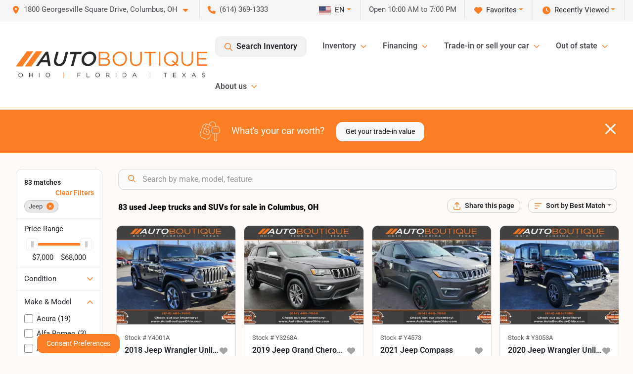

--- FILE ---
content_type: text/html; charset=utf-8
request_url: https://www.autoboutiqueohio.com/jeep
body_size: 43927
content:
<!DOCTYPE html><html lang="en"><head><meta charSet="utf-8" data-next-head=""/><meta name="viewport" content="width=device-width, initial-scale=1.0" class="jsx-1535589674" data-next-head=""/><link rel="icon" href="https://static.overfuel.com/dealers/auto-boutique/image/autoboutique-favicon-updated.png" class="jsx-1535589674" data-next-head=""/><link rel="apple-touch-icon" sizes="180x180" href="https://static.overfuel.com/dealers/auto-boutique-ohio-/image/apple-touch-icon.png" class="jsx-1535589674" data-next-head=""/><link rel="icon" type="image/png" sizes="192x192" href="https://static.overfuel.com/dealers/auto-boutique-ohio-/image/android-chrome-192x192.png" class="jsx-1535589674" data-next-head=""/><link rel="icon" type="image/png" sizes="512x512" href="https://static.overfuel.com/dealers/auto-boutique-ohio-/image/android-chrome-512x512.png" class="jsx-1535589674" data-next-head=""/><meta property="og:url" content="https://www.autoboutiqueohio.com/jeep" class="jsx-1535589674" data-next-head=""/><meta property="og:site_name" content="Auto Boutique Ohio" class="jsx-1535589674" data-next-head=""/><meta property="og:type" content="website" class="jsx-1535589674" data-next-head=""/><meta property="og:image" content="https://static.overfuel.com/dealers/auto-boutique-ohio-/image/abo-og.webp" class="jsx-1535589674" data-next-head=""/><meta name="format-detection" content="telephone=no,address=no" class="jsx-1535589674" data-next-head=""/><link rel="preload" href="/font/roboto-v48-latin-regular.woff2" as="font" type="font/woff2" crossorigin="anonymous" class="jsx-b1edb5e55a1a9cb8" data-next-head=""/><link rel="preload" href="/font/roboto-v48-latin-600.woff2" as="font" type="font/woff2" crossorigin="anonymous" class="jsx-b1edb5e55a1a9cb8" data-next-head=""/><link rel="preload" href="/font/roboto-v48-latin-900.woff2" as="font" type="font/woff2" crossorigin="anonymous" class="jsx-b1edb5e55a1a9cb8" data-next-head=""/><title data-next-head="">83 used Jeep trucks and SUVs for sale in Columbus, OH | Auto Boutique Ohio</title><meta property="og:title" content="83 used Jeep trucks and SUVs for sale in Columbus, OH | Auto Boutique Ohio" data-next-head=""/><meta name="description" content="Shop Auto Boutique Ohio selection of 83 used Jeep trucks and SUVs for sale in Columbus, OH" data-next-head=""/><meta property="og:description" content="Shop Auto Boutique Ohio selection of 83 used Jeep trucks and SUVs for sale in Columbus, OH" data-next-head=""/><link rel="canonical" href="https://www.autoboutiqueohio.com/jeep" data-next-head=""/><link rel="next" href="https://www.autoboutiqueohio.com/jeep/page/2" data-next-head=""/><link rel="preload" href="/_next/static/css/58b43e3c8017d3ba.css" as="style"/><script type="application/ld+json" class="jsx-1535589674" data-next-head="">{"@context":"https://schema.org","@type":"Organization","url":"https://www.autoboutiqueohio.com","logo":"https://static.overfuel.com/dealers/auto-boutique-ohio-/image/android-chrome-192x192.png"}</script><link rel="preload" as="image" imageSrcSet="https://static.overfuel.com/dealers/auto-boutique-ohio-/image/AutoBoutique-OFT-Charcoal-Original-group.webp?w=640&amp;q=80 1x, https://static.overfuel.com/dealers/auto-boutique-ohio-/image/AutoBoutique-OFT-Charcoal-Original-group.webp?w=828&amp;q=80 2x" fetchPriority="high" data-next-head=""/><link rel="preload" as="image" imageSrcSet="https://static.overfuel.com/dealers/auto-boutique-ohio-/image/AutoBoutique-OFT-Charcoal-Original-group.webp?w=256&amp;q=80 1x, https://static.overfuel.com/dealers/auto-boutique-ohio-/image/AutoBoutique-OFT-Charcoal-Original-group.webp?w=640&amp;q=80 2x" fetchPriority="high" data-next-head=""/><script id="gainit" data-nscript="beforeInteractive">
            window.dataLayer = window.dataLayer || [];
            function gtag(){ window.dataLayer.push(arguments); }
            gtag('js', new Date());
            gtag('config', 'G-E9JCMNZ1WL');
            
          </script><link rel="stylesheet" href="/_next/static/css/58b43e3c8017d3ba.css" data-n-g=""/><noscript data-n-css=""></noscript><script defer="" noModule="" src="/_next/static/chunks/polyfills-42372ed130431b0a.js"></script><script id="gatag" src="/gtag/js?id=G-E9JCMNZ1WL&amp;l=dataLayer" defer="" data-nscript="beforeInteractive"></script><script src="https://content-container.edmunds.com/1816300.js" defer="" data-nscript="beforeInteractive"></script><script defer="" src="/_next/static/chunks/8475.47831073e1b6ffaf.js"></script><script defer="" src="/_next/static/chunks/5601.9c144d6328ba2581.js"></script><script defer="" src="/_next/static/chunks/4744.3238be3c0e11f459.js"></script><script defer="" src="/_next/static/chunks/748.c76f477143a8f116.js"></script><script defer="" src="/_next/static/chunks/2056.fe5fbb4ced7daed5.js"></script><script defer="" src="/_next/static/chunks/04ce947b-1a2fb7fb7f4eb2eb.js"></script><script defer="" src="/_next/static/chunks/7115-0e695373b530fcce.js"></script><script defer="" src="/_next/static/chunks/9320-d3cb4c548ab2883c.js"></script><script defer="" src="/_next/static/chunks/655-f32d8bd654120190.js"></script><script defer="" src="/_next/static/chunks/2033-ccbb47b0b86c3b08.js"></script><script defer="" src="/_next/static/chunks/872.15bd6bfb5d8cdca5.js"></script><script defer="" src="/_next/static/chunks/4610.cb5fe67beaf7f1de.js"></script><script defer="" src="/_next/static/chunks/3014.a9a0b5ab652f98e8.js"></script><script defer="" src="/_next/static/chunks/476.d481209788d7a27f.js"></script><script defer="" src="/_next/static/chunks/5966.a132af2705f5f969.js"></script><script defer="" src="/_next/static/chunks/4116.b23f12c7cc68b06b.js"></script><script defer="" src="/_next/static/chunks/115.5c45a64fce174d0f.js"></script><script defer="" src="/_next/static/chunks/6985.c321d642c328bfd5.js"></script><script defer="" src="/_next/static/chunks/4851.6e2fd352c54a4585.js"></script><script defer="" src="/_next/static/chunks/1125.b585ff32d6657eb2.js"></script><script src="/_next/static/chunks/webpack-399c606c53bebe87.js" defer=""></script><script src="/_next/static/chunks/framework-77dff60c8c44585c.js" defer=""></script><script src="/_next/static/chunks/main-819ca9995167ee4f.js" defer=""></script><script src="/_next/static/chunks/pages/_app-d70018bfe3524097.js" defer=""></script><script src="/_next/static/chunks/8230-fd615141ef99310a.js" defer=""></script><script src="/_next/static/chunks/7856-db7bf741a0ee53d2.js" defer=""></script><script src="/_next/static/chunks/4587-68b5c796bc85d386.js" defer=""></script><script src="/_next/static/chunks/1423-77cd04bb72d43ce6.js" defer=""></script><script src="/_next/static/chunks/4761-d55ae15e52027e06.js" defer=""></script><script src="/_next/static/chunks/6554-17ce05496a22ed1d.js" defer=""></script><script src="/_next/static/chunks/2439-be50dbabb48591ef.js" defer=""></script><script src="/_next/static/chunks/4204-2d23ae957a7fea54.js" defer=""></script><script src="/_next/static/chunks/9086-57110936e1d9f18a.js" defer=""></script><script src="/_next/static/chunks/4159-72e26b6c8b5e4fcf.js" defer=""></script><script src="/_next/static/chunks/8670-5388bb14ca8a6ed3.js" defer=""></script><script src="/_next/static/chunks/7265-749e906ff613fcd6.js" defer=""></script><script src="/_next/static/chunks/2775-3db6e184bc3b7a64.js" defer=""></script><script src="/_next/static/chunks/1646-3e7dd0c8dea625e4.js" defer=""></script><script src="/_next/static/chunks/pages/inventory-9ad38f51278e71a2.js" defer=""></script><script src="/_next/static/XE9xagMHA1U-JC25TmpqN/_buildManifest.js" defer=""></script><script src="/_next/static/XE9xagMHA1U-JC25TmpqN/_ssgManifest.js" defer=""></script><style id="__jsx-b1edb5e55a1a9cb8">@font-face{font-display:s block;font-family:"Roboto";font-style:normal;font-weight:400;src:url("/font/roboto-v48-latin-regular.woff2")format("woff2")}@font-face{font-display:block;font-family:"Roboto";font-style:normal;font-weight:600;src:url("/font/roboto-v48-latin-600.woff2")format("woff2")}@font-face{font-display:block;font-family:"Roboto";font-style:normal;font-weight:900;src:url("/font/roboto-v48-latin-900.woff2")format("woff2")}body{font-family:"Roboto",system-ui,Arial,sans-serif!important}</style><style id="__jsx-1535589674">:root{--color-primary:#fb7e24;--color-secondary:#111;--color-highlight:#fb7e24;--persistent-banner-background-color:#fb7e24;--persistent-banner-text-color:#ffffff;--srp-height:76%;--cookie-consent-bg:#343a40;--cookie-consent-text:#fff;--cookie-consent-link:#fff}body{letter-spacing:0;background:#fffbf8;font-size:.95rem;top:0px!important} #mobile-nav{background:#fff}#header-nav ul li{position:relative;color:#4e5155;display:inline-block;padding:1.5rem 1rem;text-transform:none;font-size:16px}#header-nav a.noChildren{color:#4e5155}.text-primary,svg.text-primary,.blog-article a:not(.btn),.blog-article a:not(.btn):visited{color:var(--color-primary)!important;fill:var(--color-primary)}.blog-article a:not(.btn) svg,.blog-article a:not(.btn):visited svg{fill:var(--color-primary)!important}.bg-preheader{background:#f5f5f5;color:#4e5155}.text-preheader{color:#4e5155!important}.bg-preheader i,.bg-preheader svg,.bg-preheader .dropdown-toggle::after{color:#fb7e24!important;fill:#fb7e24!important}.bg-header{background:#fff}.bg-footer{background:#000}.bg-heroSearch{background:black;padding:6rem 0;position:relative;overflow-x:clip;-webkit-background-size:cover!important;-moz-background-size:cover!important;-o-background-size:cover!important;background-size:cover!important;background-position:center center;background-repeat:no-repeat}.bg-heroSearch #hero-img{left:0;bottom:0}.text-highlight{color:#fb7e24!important}.btn-outline-primary,.btn-outline-primary:hover{border-color:var(--color-primary);color:var(--color-primary)}.btn-outline-primary svg,.btn-outline-primary:hover svg,.btn-link svg{fill:var(--color-primary)}#top-banner svg{fill:#fff!important}.btn-outline-primary:focus{color:inherit}.btn-default:active{color:white!important}.btn-default:active svg{fill:white}.btn-link.show svg{fill:white!important}.btn-link.show::after{color:#fff!important}.cElement a,.cElement a:hover{color:var(--color-primary)}.cElement a.btn:not(.btn-outline-primary):not(.btn-primary){color:#fff}.split-boxes{background-image:linear-gradient(90deg,var(--color-secondary),var(--color-secondary)50%,var(--color-primary)0,var(--color-primary))}.img-srp-container:before{display:block;content:"";width:100%;padding-top:76%}.btn-outline-primary:disabled{color:var(--color-primary)!important;border-color:var(--color-primary)!important}.aiBg{position:relative;background:linear-gradient(90deg,var(--color-primary),#ccc);border-radius:14px;padding:2px}.aiBg input{border:0!important;z-index:5}.react-datepicker__day--selected,.react-datepicker__day--in-selecting-range,.react-datepicker__day--in-range,.react-datepicker__month-text--selected,.react-datepicker__month-text--in-selecting-range,.react-datepicker__month-text--in-range,.react-datepicker__quarter-text--selected,.react-datepicker__quarter-text--in-selecting-range,.react-datepicker__quarter-text--in-range,.react-datepicker__year-text--selected,.react-datepicker__year-text--in-selecting-range,.react-datepicker__year-text--in-range,.react-datepicker__day--keyboard-selected:hover,.react-datepicker__month-text--keyboard-selected:hover,.react-datepicker__quarter-text--keyboard-selected:hover,.react-datepicker__year-text--keyboard-selected:hover{background-color:var(--color-primary);color:white}.text-secondary{color:var(--color-secondary)!important}.ribbon span{background-color:var(--color-primary)!important}.border-primary,html:not([dir=rtl]) .border-primary,html[dir=rtl] .border-primary{border-color:var(--color-primary)!important}.drag-active{border:1px dashed var(--color-primary)!important}.progress-bar,.bg-primary,.badge-primary,.btn-primary,.nav-pills .nav-link.active,.nav-pills .nav-link.active:hover,.nav-pills .nav-link.active:focus,.btn-check:checked+.btn,.btn.active,.btn.show,.btn:first-child:active,:not(.btn-check)+.btn:active{background-color:var(--color-primary)!important}.btn-primary,.btn-check:checked+.btn,.btn.active,.btn.show,.btn:first-child:active,:not(.btn-check)+.btn:active{border-color:var(--color-primary)!important}.btn-secondary{background-color:var(--color-secondary)!important;border-color:var(--color-secondary)!important}.btn-secondary:focus,.btn-secondary.focus{border-color:var(--color-secondary)!important}.btn-primary:focus,.btn-primary.focus{border-color:var(--color-primary)!important}.btn-primary.disabled,.btn-primary:disabled{border-color:var(--color-primary)!important;background:var(--color-primary)!important}.border-theme,.btn-group .btn-primary,.input-group-prepend .btn-primary,.input-group-append .btn-primary{border-color:var(--color-primary)!important}.rdp-button:focus:not([disabled]),.rdp-button:active:not([disabled]){background-color:#f5f5f5!important;border-color:var(--color-primary)!important}.rdp-day_selected:not([disabled]),.rdp-day_selected:focus:not([disabled]),.rdp-day_selected:active:not([disabled]),.rdp-day_selected:hover:not([disabled]){background-color:var(--color-primary)!important}.btn-group .active svg{color:var(--color-primary)!important}#header-nav ul li::after{border-color:var(--color-primary)!important}.bg-secondary,.badge-secondary{background-color:var(--color-secondary)!important;color:white!important}#languagedropdown{color:#4e5155;text-decoration:none;margin-top:-3px}.goog-te-combo{width:100%;background:#f5f5f5!important;color:#4e5155!important;border:none;font-size:.9rem!important;font-family:inherit!important;margin:1px 0!important;-webkit-appearance:none}#persistent_banner_desktop,#persistent_banner_mobile,#persistent_banner_desktop a,#persistent_banner_mobile a{background-color:#fb7e24;z-index:5;color:#ffffff!important}.gg-app{z-index:1!important}@media(max-width:575px){.bg-heroSearch #hero-img-mobile{object-fit:cover;width:100%!important;height:100%!important;top:0}
        }@media(min-width:576px){.bg-heroSearch{padding:7rem 0;position:relative;background-image:url("https://static.overfuel.com/dealers/auto-boutique-ohio-/image/auto_boutique_ohio_hero.webp");-webkit-background-size:cover!important;-moz-background-size:cover!important;-o-background-size:cover!important;background-size:cover!important;background-position:top center;background-repeat:no-repeat}.srpCardLocation{cursor:default!important}.srpCardLocation .fa-phone{display:none!important}}#top-banner {background-color: #fb7e24 !important; }
        
        @media (max-width: 575px) {
	.bg-heroSearch { padding: 2rem 0; }
}
.bg-heroSearch h1,
h1, h2, h3 { font-weight: 900 !important; }

.bg-footer { background: #000 !important; }
#currentLocation { display: block; }
.srp-guarantee { display: none; }

.uar-standalone-product-credit-application { min-height: 1000px; }

.prodigyCLSfix { min-height: 45px !important; }
.prodigyCLSfix button { border-radius: 6px !important; }
.prodigy-pricing-button-group .prodigy-button-large {
	min-height: 0 !important;
	padding: 9px 18px !important;
	text-align: left !important;
	font-size: .894rem !important;
	border-radius: 12px !important;
	background: white !important;
	color: #4e5155 !important;
}

#persistent_banner_desktop { background: #fb7e24 }

.bg-heroSearch h1,
h1, h2, h3 { font-weight: 900 !important; }

.bg-footer { background: #000 !important; }
#currentLocation { display: block; }

@media (max-width: 575px) {
	.bg-heroSearch { padding: 2rem 0; }
	.hero-video { height: 370px !important; }
}

.srpPriceContainer { height: 85px; }

/* hide e-price from SRP */
#inventory-grid div[data-test="ePrice"] { display: none; }

        

        
      </style><style id="__jsx-3900813351">.container-fluid{max-width:2548px!important}#desktop-search{width:100%}#header-nav ul li,#search_desktop{font-weight:600}#header-nav ul li ul{top:3.5rem;border-radius:12px}#header-nav ul>li:last-of-type{padding-right:0!important}#header-nav ul li ul li{font-weight:normal!important}.searchInventory{border-color:#E8E8E8!important;padding:1.5rem 1rem}.searchInventory svg{fill:#fb7e24}#googletranslate{padding-top:.6rem}.route-home #persistent-search{display:none}.card{overflow:hidden;border:1px solid transparent!important;box-shadow:0 0 0!important;border:1px solid#e1e1e1!important;border-radius:12px!important}.card-header{border-radius:12px 12px 0 0!important}.card-footer:last-child{border-radius:0 0 12px 12px!important}.rounded,.btn,input,.form-control,#home-search-wrapper,.custom-select{border-radius:12px!important}.rounded_bottom{border-bottom-left-radius:12px;border-bottom-right-radius:12px}.btn-group .btn:first-child{border-radius:12px 0 0 12px!important}.btn-group .btn:last-child{border-radius:0 12px 12px 0!important}.btn-group .btn{border-radius:0!important}.btn-group .btn.active{border-color:#fb7e24!important}.input-group>.form-control:not(.border-radius-0):not(:first-child),.input-group>.custom-select:not(.border-radius-0):not(:first-child){border-radius:0 12px 12px 0!important}.input-group>.input-group-text.prepend:first-of-type{border-radius:12px 0 0 12px!important}.input-group>.input-group-text.append:last-of-type{border-radius:0 12px 12px 0!important}.border-radius-0{border-radius:0 0 0 0!important;border-bottom-right-radius:0!important;border-bottom-left-radius:0!important;border-top-right-radius:0!important;border-top-left-radius:0!important}.accordion-item:first-of-type{border-radius:12px 12px 0 0!important}.accordion-item:last-of-type{border-radius:0 0 12px 12px!important}</style><style data-styled="" data-styled-version="6.3.8">.dYClpH{position:absolute;left:0;width:100%;fill:rgba(255,255,255,0.75);z-index:2;text-align:center;}/*!sc*/
.dYClpH .active{fill:#fff;}/*!sc*/
@media(min-width:575px){.dYClpH{display:none;}}/*!sc*/
data-styled.g8[id="sc-a592eecc-1"]{content:"dYClpH,"}/*!sc*/
.hAziuE{position:absolute;top:5px;left:0;width:100%;height:100%;z-index:1;}/*!sc*/
.hAziuE .left-toggle{position:absolute;background-color:rgb(0,0,0,.6);top:35%;left:0;padding:0.5rem;}/*!sc*/
.hAziuE .right-toggle{position:absolute;background-color:rgb(0,0,0,.6);top:35%;right:0;padding:0.5rem;}/*!sc*/
@media(min-width:575px){.hAziuE .toggle{display:none;}.hAziuE:hover .toggle{display:block!important;}}/*!sc*/
data-styled.g9[id="sc-a592eecc-2"]{content:"hAziuE,"}/*!sc*/
.bPXTyO{position:fixed;content:'';top:63px;left:0;z-index:25;}/*!sc*/
.bPXTyO.searchVisible{height:calc(100% - 67px);overflow:scroll;}/*!sc*/
data-styled.g19[id="sc-2cecbaee-0"]{content:"bPXTyO,"}/*!sc*/
</style></head><body> <link rel="preload" as="image" imageSrcSet="https://static.overfuel.com/dealers/auto-boutique-ohio-/image/AutoBoutique-OFT-Charcoal-Original-group.webp?w=640&amp;q=80 1x, https://static.overfuel.com/dealers/auto-boutique-ohio-/image/AutoBoutique-OFT-Charcoal-Original-group.webp?w=828&amp;q=80 2x" fetchPriority="high"/><link rel="preload" as="image" imageSrcSet="https://static.overfuel.com/dealers/auto-boutique-ohio-/image/AutoBoutique-OFT-Charcoal-Original-group.webp?w=256&amp;q=80 1x, https://static.overfuel.com/dealers/auto-boutique-ohio-/image/AutoBoutique-OFT-Charcoal-Original-group.webp?w=640&amp;q=80 2x" fetchPriority="high"/><link rel="preload" as="image" imageSrcSet="https://static.overfuel.com/photos/94/1182764/10cc72de502a4b31b5d0f45c02b4689d-thumb.webp?w=640&amp;q=80 1x, https://static.overfuel.com/photos/94/1182764/10cc72de502a4b31b5d0f45c02b4689d-thumb.webp?w=1920&amp;q=80 2x" fetchPriority="high"/><link rel="preload" as="image" imageSrcSet="https://static.overfuel.com/photos/94/1182764/5f00435522e541b58f783c205b91260b-thumb.webp?w=640&amp;q=80 1x, https://static.overfuel.com/photos/94/1182764/5f00435522e541b58f783c205b91260b-thumb.webp?w=1920&amp;q=80 2x" fetchPriority="high"/><link rel="preload" as="image" imageSrcSet="https://static.overfuel.com/photos/94/1181029/bd62894fb94146c1b6d6d6a0b9984889-thumb.webp?w=640&amp;q=80 1x, https://static.overfuel.com/photos/94/1181029/bd62894fb94146c1b6d6d6a0b9984889-thumb.webp?w=1920&amp;q=80 2x" fetchPriority="high"/><link rel="preload" as="image" imageSrcSet="https://static.overfuel.com/photos/94/1181029/af1dfa144d9d42eeb71583cfbffad013-thumb.webp?w=640&amp;q=80 1x, https://static.overfuel.com/photos/94/1181029/af1dfa144d9d42eeb71583cfbffad013-thumb.webp?w=1920&amp;q=80 2x" fetchPriority="high"/><link rel="preload" as="image" imageSrcSet="https://static.overfuel.com/photos/94/1158739/10aeb930d20a4d7a831dfac134aece90-thumb.webp?w=640&amp;q=80 1x, https://static.overfuel.com/photos/94/1158739/10aeb930d20a4d7a831dfac134aece90-thumb.webp?w=1920&amp;q=80 2x" fetchPriority="high"/><link rel="preload" as="image" imageSrcSet="https://static.overfuel.com/photos/94/1158739/a182e173fc9945ce83d1165ae8521778-thumb.webp?w=640&amp;q=80 1x, https://static.overfuel.com/photos/94/1158739/a182e173fc9945ce83d1165ae8521778-thumb.webp?w=1920&amp;q=80 2x" fetchPriority="high"/><link rel="preload" as="image" imageSrcSet="https://static.overfuel.com/photos/94/1185539/ae7b115a0470440ab122cf0dec4302b4-thumb.webp?w=640&amp;q=80 1x, https://static.overfuel.com/photos/94/1185539/ae7b115a0470440ab122cf0dec4302b4-thumb.webp?w=1920&amp;q=80 2x" fetchPriority="high"/><link rel="preload" as="image" imageSrcSet="https://static.overfuel.com/photos/94/1185539/116d4099efab48059f5a3cfb4b1e6489-thumb.webp?w=640&amp;q=80 1x, https://static.overfuel.com/photos/94/1185539/116d4099efab48059f5a3cfb4b1e6489-thumb.webp?w=1920&amp;q=80 2x" fetchPriority="high"/><link rel="preload" as="image" imageSrcSet="https://static.overfuel.com/photos/94/1162296/7728d5f8cc224f759e5093e479a78650-thumb.webp?w=640&amp;q=80 1x, https://static.overfuel.com/photos/94/1162296/7728d5f8cc224f759e5093e479a78650-thumb.webp?w=1920&amp;q=80 2x" fetchPriority="high"/><link rel="preload" as="image" imageSrcSet="https://static.overfuel.com/photos/94/1162296/d56ce35f7e0d45c78de771e05c869e58-thumb.webp?w=640&amp;q=80 1x, https://static.overfuel.com/photos/94/1162296/d56ce35f7e0d45c78de771e05c869e58-thumb.webp?w=1920&amp;q=80 2x" fetchPriority="high"/><link rel="preload" as="image" imageSrcSet="https://static.overfuel.com/photos/94/1178569/a0a6cd2f2e5b4e7a9eea450f5d9f2b9c-thumb.webp?w=640&amp;q=80 1x, https://static.overfuel.com/photos/94/1178569/a0a6cd2f2e5b4e7a9eea450f5d9f2b9c-thumb.webp?w=1920&amp;q=80 2x" fetchPriority="high"/><link rel="preload" as="image" imageSrcSet="https://static.overfuel.com/photos/94/1178569/1c5ccb477d654a7fa9692cd1d6a4ecda-thumb.webp?w=640&amp;q=80 1x, https://static.overfuel.com/photos/94/1178569/1c5ccb477d654a7fa9692cd1d6a4ecda-thumb.webp?w=1920&amp;q=80 2x" fetchPriority="high"/><div id="__next"><script type="application/ld+json" class="jsx-1535589674">{"@context":"https://schema.org","@type":["AutoDealer","LocalBusiness"],"name":"Auto Boutique Ohio","image":"https://static.overfuel.com/dealers/auto-boutique-ohio-/image/abo-og.webp","@id":"https://www.autoboutiqueohio.com/#organization","url":"https://www.autoboutiqueohio.com/","telephone":"+16143691333","address":{"@type":"PostalAddress","streetAddress":"1800 Georgesville Square Drive","addressLocality":"Columbus","addressRegion":"OH","postalCode":"43228","addressCountry":"US"},"geo":{"@type":"GeoCoordinates","latitude":39.917262,"longitude":-83.1158154},"openingHoursSpecification":[{"@type":"OpeningHoursSpecification","dayOfWeek":"Monday","opens":"10:00","closes":"19:00"},{"@type":"OpeningHoursSpecification","dayOfWeek":"Tuesday","opens":"10:00","closes":"19:00"},{"@type":"OpeningHoursSpecification","dayOfWeek":"Wednesday","opens":"10:00","closes":"19:00"},{"@type":"OpeningHoursSpecification","dayOfWeek":"Thursday","opens":"10:00","closes":"19:00"},{"@type":"OpeningHoursSpecification","dayOfWeek":"Friday","opens":"10:00","closes":"19:00"},{"@type":"OpeningHoursSpecification","dayOfWeek":"Saturday","opens":"09:00","closes":"17:00"},{"@type":"OpeningHoursSpecification","dayOfWeek":"Sunday","opens":"11:00","closes":"16:00"}],"sameAs":["https://www.facebook.com/AutoBoutiqueOhio/"],"aggregateRating":{"@type":"AggregateRating","ratingValue":4.6,"reviewCount":7264},"hasMap":"https://maps.google.com/?q=1800+Georgesville+Square+Drive+Columbus+OH+43228","contactPoint":[{"@type":"ContactPoint","contactType":"Sales","telephone":"+16143691333","availableLanguage":["English","Spanish"],"areaServed":"US"}],"knowsAbout":["used cars","trade-in","auto financing","vehicle service"]}</script><div translate="no" class="jsx-1535589674 notranslate"><div id="google_translate_element" style="display:none" class="jsx-1535589674"></div></div><div class="mode-undefined full_width route-srp"><header role="banner" class="d-none d-xl-block " id="header-desktop"><div class="border-bottom bg-preheader text-preheader theme-light"><div class="container-fluid"><div class="row"><div class="col"><div class="py-2 ps-2 pe-3 d-inline-block cursor-pointer border-end position-relative locationDropdown" role="button" data-cy="header-location-dropdown"><span class="d-inline-block faIcon ofa-solid ofa-location-dot me-2"><svg height="16" width="16" fill="inherit"><use xlink:href="/solid.svg#location-dot"></use></svg></span><span class="d-inline-block me-1 notranslate">1800 Georgesville Square Drive, Columbus, OH<span class="d-inline-block faIcon ofa-solid ofa-caret-down ms-2"><svg height="16" width="16" fill="inherit"><use xlink:href="/solid.svg#caret-down"></use></svg></span></span></div><div class="py-2  px-3 d-inline-block "><span data-cy="header-phone" role="button" class="text-preheader"><span class="d-inline-block faIcon ofa-solid ofa-phone me-2"><svg height="16" width="16" fill="inherit"><use xlink:href="/solid.svg#phone"></use></svg></span>(614) 369-1333</span></div><div class="float-end py-2 text-end border-end"><div class="dropdown"><button type="button" id="recents" aria-expanded="false" class="py-0 text-decoration-none  dropdown-toggle btn btn-link"><span class="d-inline-block faIcon ofa-solid ofa-clock me-2 float-start mt-0"><svg height="16" width="16" fill="inherit"><use xlink:href="/solid.svg#clock"></use></svg></span>Recently Viewed</button></div></div><div class="float-end py-2 border-end text-end"><div class="dropdown"><button type="button" id="favorites" aria-expanded="false" class="py-0 text-decoration-none  dropdown-toggle btn btn-link"><span class="d-inline-block faIcon ofa-solid ofa-heart me-2"><svg height="16" width="16" fill="inherit"><use xlink:href="/solid.svg#heart"></use></svg></span>Favorites</button></div></div><div class="py-2 px-3 float-end text-end border-end" id="currentLocation"><span>Open 10:00 AM to 7:00 PM</span></div><div class="float-end py-2 border-end text-end"></div></div></div></div></div><div class="px-3 border-bottom bg-header position-relative py-2" id="interior_header"><div class="container-fluid"><div class="d-flex align-items-center"><a title="Auto Boutique Ohio" id="logo-link" href="/"><img alt="Auto Boutique Ohio" id="logo" fetchPriority="high" loading="eager" width="387" height="54" decoding="async" data-nimg="1" style="color:transparent" srcSet="https://static.overfuel.com/dealers/auto-boutique-ohio-/image/AutoBoutique-OFT-Charcoal-Original-group.webp?w=640&amp;q=80 1x, https://static.overfuel.com/dealers/auto-boutique-ohio-/image/AutoBoutique-OFT-Charcoal-Original-group.webp?w=828&amp;q=80 2x" src="https://static.overfuel.com/dealers/auto-boutique-ohio-/image/AutoBoutique-OFT-Charcoal-Original-group.webp?w=828&amp;q=80"/></a><div class="ms-auto" id="header-nav"><ul><li class="searchInventory"><button type="button" id="search_desktop" title="Browse Inventory" class="text-decoration-none text-dark bg-light btn btn-link"><span class="d-inline-block faIcon ofa-regular ofa-magnifying-glass me-2"><svg height="16" width="16" fill="inherit"><use xlink:href="/regular.svg#magnifying-glass"></use></svg></span>Search Inventory</button></li><li class="cursor-pointer">Inventory<span class="d-inline-block faIcon ofa-regular ofa-angle-down ms-2 text-primary"><svg height="15" width="14" fill="#fb7e24"><use xlink:href="/regular.svg#angle-down"></use></svg></span><ul><li class="cursor-pointer"><a target="_self" title="All inventory" class="" href="/cars-columbus-oh">All inventory</a></li><li class="cursor-pointer"><a target="_self" title="Cars" class="" href="/cars">Cars</a></li><li class="cursor-pointer"><a target="_self" title="Trucks" class="" href="/trucks">Trucks</a></li><li class="cursor-pointer"><a target="_self" title="SUVs" class="" href="/suvs">SUVs</a></li><li class="cursor-pointer"><a target="_self" title="Hybrid &amp; Electric" class="" href="/electric-hybrid">Hybrid &amp; Electric</a></li><li class="cursor-pointer"><a target="_blank" title="Motorcycles" class="" href="https://www.motoboutiqueohio.com/">Motorcycles<span class="d-inline-block faIcon ofa-regular ofa-arrow-up-right-from-square ms-2 text-muted"><svg height="16" width="16" fill="#a3a4a6"><use xlink:href="/regular.svg#arrow-up-right-from-square"></use></svg></span></a></li><li class="cursor-pointer"><a target="_blank" title="Buy from home" class="" href="https://autodriven.com/autoboutiqueohio/?refsrc=dealer-srp.">Buy from home<span class="d-inline-block faIcon ofa-regular ofa-arrow-up-right-from-square ms-2 text-muted"><svg height="16" width="16" fill="#a3a4a6"><use xlink:href="/regular.svg#arrow-up-right-from-square"></use></svg></span></a></li></ul></li><li class="cursor-pointer">Financing<span class="d-inline-block faIcon ofa-regular ofa-angle-down ms-2 text-primary"><svg height="15" width="14" fill="#fb7e24"><use xlink:href="/regular.svg#angle-down"></use></svg></span><ul><li class="cursor-pointer"><a target="_self" title="Get pre-qualified" class="" href="/get-pre-qualified">Get pre-qualified</a></li><li class="cursor-pointer"><a target="_self" title="Credit application" class="" href="/car-loans-in-columbus-oh">Credit application</a></li><li class="cursor-pointer"><a target="_self" title="Car loan calculator" class="" href="/car-loan-calculator">Car loan calculator</a></li></ul></li><li class="cursor-pointer">Trade-in or sell your car<span class="d-inline-block faIcon ofa-regular ofa-angle-down ms-2 text-primary"><svg height="15" width="14" fill="#fb7e24"><use xlink:href="/regular.svg#angle-down"></use></svg></span><ul><li class="cursor-pointer"><a target="_self" title="Value your trade" class="" href="/true-cash-offer">Value your trade</a></li><li class="cursor-pointer"><a target="_self" title="Get cash for your car" class="" href="/kbb-instant-cash-offer">Get cash for your car</a></li><li class="cursor-pointer"><a target="_self" title="How it works" class="" href="/trade-in-center">How it works</a></li></ul></li><li class="cursor-pointer">Out of state<span class="d-inline-block faIcon ofa-regular ofa-angle-down ms-2 text-primary"><svg height="15" width="14" fill="#fb7e24"><use xlink:href="/regular.svg#angle-down"></use></svg></span><ul><li class="cursor-pointer"><a target="_self" title="Out of state car buying" class="" href="/out-of-state-sales-columbus-oh">Out of state car buying</a></li><li class="cursor-pointer"><a target="_self" title="Shipping &amp; home delivery" class="" href="/home-delivery">Shipping &amp; home delivery</a></li></ul></li><li class="cursor-pointer">About us<span class="d-inline-block faIcon ofa-regular ofa-angle-down ms-2 text-primary"><svg height="15" width="14" fill="#fb7e24"><use xlink:href="/regular.svg#angle-down"></use></svg></span><ul><li class="cursor-pointer"><a target="_self" title="Testimonials" class="" href="/auto-boutique-dealership-customer-reviews">Testimonials</a></li><li class="cursor-pointer"><a target="_self" title="Our dealership" class="" href="/about-auto-boutique">Our dealership</a></li><li class="cursor-pointer"><a target="_self" title="Auto Boutique Guarantee" class="" href="/auto-boutique-guarantee">Auto Boutique Guarantee</a></li></ul></li></ul></div></div><div class="clearfix"></div></div></div><div id="openclosed" class="bg-secondary py-2 px-3 text-white text-center d-none">Open from 10:00 AM to 7:00 PM</div></header><div id="mobile-nav" class="border-bottom border-bottom d-xl-none position-fixed d-flex align-items-center w-100"><div class="d-flex w-100 align-items-center " id="mobile-header"><div class="text-left w-100 ps-2" id="mobile-logo"><img alt="Auto Boutique Ohio" fetchPriority="high" loading="eager" width="246" height="36" decoding="async" data-nimg="1" style="color:transparent" srcSet="https://static.overfuel.com/dealers/auto-boutique-ohio-/image/AutoBoutique-OFT-Charcoal-Original-group.webp?w=256&amp;q=80 1x, https://static.overfuel.com/dealers/auto-boutique-ohio-/image/AutoBoutique-OFT-Charcoal-Original-group.webp?w=640&amp;q=80 2x" src="https://static.overfuel.com/dealers/auto-boutique-ohio-/image/AutoBoutique-OFT-Charcoal-Original-group.webp?w=640&amp;q=80"/></div><div class="my-0 ms-auto mobilePhone px-2 "><span class="d-inline-block faIcon ofa-solid ofa-phone h3 my-0"><svg height="25" width="25" fill="#4e5155"><use xlink:href="/solid.svg#phone"></use></svg></span></div><div class="text-end ps-2 "><span class="d-inline-block faIcon ofa-solid ofa-bars h2 me-1 mb-0 mt-n1"><svg height="29" width="29" fill="#4e5155"><use xlink:href="/solid.svg#bars"></use></svg></span></div></div></div><div style="height:104px" class="d-block d-xl-none" id="mobile-nav-spacer"></div><script type="application/ld+json"></script><main id="inventory-index" class="position-relative path-inventory"><div class="bg-secondary p-4 d-block" id="top-banner"><div class="align-items-center container"><div class="d-flex align-items-center row"><div class="text-large text-center text-white col-sm-12"><img alt="Get your trade-in value" loading="lazy" width="40" height="40" decoding="async" data-nimg="1" class="me-4 d-none d-sm-inline-block" style="color:transparent" srcSet="https://static.overfuel.com/images/icons/streamlinehq-car-tool-keys-transportation-white-200.PNG?w=48&amp;q=80 1x, https://static.overfuel.com/images/icons/streamlinehq-car-tool-keys-transportation-white-200.PNG?w=96&amp;q=80 2x" src="https://static.overfuel.com/images/icons/streamlinehq-car-tool-keys-transportation-white-200.PNG?w=96&amp;q=80"/>What&#x27;s your car worth?<button type="button" class="border-white ms-4 mt-3 mt-sm-0 btn btn-light">Get your trade-in value</button><button type="button" class="close text-white text-large float-end p-0 mb-n2 mt-n1 mr-n2 btn btn-link"><span class="d-inline-block faIcon ofa-regular ofa-xmark text-white"><svg height="36" width="25" fill="white"><use xlink:href="/regular.svg#xmark"></use></svg></span></button></div></div></div></div><div class="sc-2cecbaee-0 bPXTyO w-100 border-bottom ToolbarMobile bg-white d-block d-xl-none searchHidden"><div class="no-gutters row-bordered text-start text-nowrap sticky-top bg-white border-bottom border-top row"><div class="py-2 pe-2 ps-3 cursor-pointer col-sm-6 col-5"><span class="d-inline-block faIcon ofa-regular ofa-bars-filter text-primary me-2"><svg height="16" width="16" fill="#fb7e24"><use xlink:href="/regular.svg#bars-filter"></use></svg></span>Filters</div><div class="py-2 px-3 col-sm-5 col-5"><span class="d-inline-block faIcon ofa-regular ofa-arrow-down-wide-short text-primary me-2"><svg height="16" width="16" fill="#fb7e24"><use xlink:href="/regular.svg#arrow-down-wide-short"></use></svg></span>Best Match</div><div aria-label="Close" class="py-2 pe-3 text-end  col-sm-1 col-2"><span class="d-inline-block faIcon ofa-regular ofa-magnifying-glass text-primary me-2"><svg height="16" width="16" fill="#fb7e24"><use xlink:href="/regular.svg#magnifying-glass"></use></svg></span></div></div></div><div class="mb-5 container-fluid"><div class="d-flex mt-3"><div class="d-none d-xl-block filter-container w-20"><div class="p-3"><div class="mb-5 mt-3 mt-md-0 notranslate filterCard card"><div class="pt-3 pb-2 bg-white card-header"><div class="card-title h6 font-weight-bold mb-2">83<!-- --> matches</div></div><form data-cy="filter-section" class="pb-0 mt-sm-0"><div class="price-financing card-footer"><div class="cursor-pointer">Price <!-- -->Range</div><div class="mt-2 px-3 collapse show"><div class="opacity-100"><div style="transform:scale(1);cursor:inherit;height:24px;display:flex;width:100%"><div style="height:5px;width:100%;border-radius:4px;background:linear-gradient(to right, #ccc 0%, #ccc 0%, #fb7e24 0%, #fb7e24 100%, #ccc 100%, #ccc 100%);align-self:center" class="price-financing-slider"><div style="position:absolute;z-index:0;cursor:grab;user-select:none;touch-action:none;-webkit-user-select:none;-moz-user-select:none;-ms-user-select:none;height:24px;width:24px;border-radius:4px;background-color:#FFF;display:flex;justify-content:center;align-items:center;border:1px solid #eee;outline:0;left:0" tabindex="0" aria-valuemax="68000" aria-valuemin="7000" aria-valuenow="7000" draggable="false" aria-label="Accessibility label" role="slider"><div style="height:12px;width:5px;background-color:#CCC"></div></div><div style="position:absolute;z-index:1;cursor:grab;user-select:none;touch-action:none;-webkit-user-select:none;-moz-user-select:none;-ms-user-select:none;height:24px;width:24px;border-radius:4px;background-color:#FFF;display:flex;justify-content:center;align-items:center;border:1px solid #eee;outline:0;left:0" tabindex="0" aria-valuemax="68000" aria-valuemin="7000" aria-valuenow="68000" draggable="false" aria-label="Accessibility label" role="slider"><div style="height:12px;width:5px;background-color:#CCC"></div></div></div></div><div class="mt-1 no-gutters row"><div class="ms-n3 col">$7,000</div><div class="me-n3 text-end col">$68,000</div></div></div><input type="hidden" tabindex="-1" id="minprice" name="price[gt]" value="7000"/><input type="hidden" tabindex="-1" id="maxprice" name="price[lt]" value="68000"/></div></div><div class="card-footer"><div class="cursor-pointer py-1" data-cy="toggle-filter-condition">Condition<span class="d-inline-block faIcon ofa-regular ofa-angle-down text-primary float-end"><svg height="16" width="16" fill="#fb7e24"><use xlink:href="/regular.svg#angle-down"></use></svg></span></div></div><div class="card-footer"><div class="cursor-pointer py-1" data-cy="toggle-make-model">Make &amp; Model<span class="d-inline-block faIcon ofa-regular ofa-angle-up text-primary float-end"><svg height="16" width="16" fill="#fb7e24"><use xlink:href="/regular.svg#angle-up"></use></svg></span></div><div data-cy="filter-make-container" style="overflow-y:auto;max-height:300px"><div class="mt-2 cursor-pointer"><label class="custom-control custom-checkbox" for="ma_Acura"><input type="checkbox" id="ma_Acura" class="custom-control-input" name="make[]" value="Acura"/><span class="custom-control-label">Acura<!-- --> (<!-- -->19<!-- -->)</span></label></div><div class="mt-2 cursor-pointer"><label class="custom-control custom-checkbox" for="ma_Alfa Romeo"><input type="checkbox" id="ma_Alfa Romeo" class="custom-control-input" name="make[]" value="Alfa Romeo"/><span class="custom-control-label">Alfa Romeo<!-- --> (<!-- -->3<!-- -->)</span></label></div><div class="mt-2 cursor-pointer"><label class="custom-control custom-checkbox" for="ma_Audi"><input type="checkbox" id="ma_Audi" class="custom-control-input" name="make[]" value="Audi"/><span class="custom-control-label">Audi<!-- --> (<!-- -->7<!-- -->)</span></label></div><div class="mt-2 cursor-pointer"><label class="custom-control custom-checkbox" for="ma_BMW"><input type="checkbox" id="ma_BMW" class="custom-control-input" name="make[]" value="BMW"/><span class="custom-control-label">BMW<!-- --> (<!-- -->7<!-- -->)</span></label></div><div class="mt-2 cursor-pointer"><label class="custom-control custom-checkbox" for="ma_Buick"><input type="checkbox" id="ma_Buick" class="custom-control-input" name="make[]" value="Buick"/><span class="custom-control-label">Buick<!-- --> (<!-- -->9<!-- -->)</span></label></div><div class="mt-2 cursor-pointer"><label class="custom-control custom-checkbox" for="ma_Cadillac"><input type="checkbox" id="ma_Cadillac" class="custom-control-input" name="make[]" value="Cadillac"/><span class="custom-control-label">Cadillac<!-- --> (<!-- -->26<!-- -->)</span></label></div><div class="mt-2 cursor-pointer"><label class="custom-control custom-checkbox" for="ma_Chevrolet"><input type="checkbox" id="ma_Chevrolet" class="custom-control-input" name="make[]" value="Chevrolet"/><span class="custom-control-label">Chevrolet<!-- --> (<!-- -->92<!-- -->)</span></label></div><div class="mt-2 cursor-pointer"><label class="custom-control custom-checkbox" for="ma_Chrysler"><input type="checkbox" id="ma_Chrysler" class="custom-control-input" name="make[]" value="Chrysler"/><span class="custom-control-label">Chrysler<!-- --> (<!-- -->9<!-- -->)</span></label></div><div class="mt-2 cursor-pointer"><label class="custom-control custom-checkbox" for="ma_Dodge"><input type="checkbox" id="ma_Dodge" class="custom-control-input" name="make[]" value="Dodge"/><span class="custom-control-label">Dodge<!-- --> (<!-- -->30<!-- -->)</span></label></div><div class="mt-2 cursor-pointer"><label class="custom-control custom-checkbox" for="ma_Ford"><input type="checkbox" id="ma_Ford" class="custom-control-input" name="make[]" value="Ford"/><span class="custom-control-label">Ford<!-- --> (<!-- -->66<!-- -->)</span></label></div><div class="mt-2 cursor-pointer"><label class="custom-control custom-checkbox" for="ma_Genesis"><input type="checkbox" id="ma_Genesis" class="custom-control-input" name="make[]" value="Genesis"/><span class="custom-control-label">Genesis<!-- --> (<!-- -->3<!-- -->)</span></label></div><div class="mt-2 cursor-pointer"><label class="custom-control custom-checkbox" for="ma_GMC"><input type="checkbox" id="ma_GMC" class="custom-control-input" name="make[]" value="GMC"/><span class="custom-control-label">GMC<!-- --> (<!-- -->14<!-- -->)</span></label></div><div class="mt-2 cursor-pointer"><label class="custom-control custom-checkbox" for="ma_Honda"><input type="checkbox" id="ma_Honda" class="custom-control-input" name="make[]" value="Honda"/><span class="custom-control-label">Honda<!-- --> (<!-- -->92<!-- -->)</span></label></div><div class="mt-2 cursor-pointer"><label class="custom-control custom-checkbox" for="ma_Hyundai"><input type="checkbox" id="ma_Hyundai" class="custom-control-input" name="make[]" value="Hyundai"/><span class="custom-control-label">Hyundai<!-- --> (<!-- -->35<!-- -->)</span></label></div><div class="mt-2 cursor-pointer"><label class="custom-control custom-checkbox" for="ma_INFINITI"><input type="checkbox" id="ma_INFINITI" class="custom-control-input" name="make[]" value="INFINITI"/><span class="custom-control-label">INFINITI<!-- --> (<!-- -->7<!-- -->)</span></label></div><div class="mt-2 cursor-pointer"><label class="custom-control custom-checkbox" for="ma_Jaguar"><input type="checkbox" id="ma_Jaguar" class="custom-control-input" name="make[]" value="Jaguar"/><span class="custom-control-label">Jaguar<!-- --> (<!-- -->1<!-- -->)</span></label></div><div class="mt-2 cursor-pointer"><label class="custom-control custom-checkbox" for="ma_Jeep"><input type="checkbox" id="ma_Jeep" class="custom-control-input" name="make[]" value="Jeep"/><span class="custom-control-label">Jeep<!-- --> (<!-- -->83<!-- -->)</span></label></div><div class="mt-2 cursor-pointer"><label class="custom-control custom-checkbox" for="ma_Kia"><input type="checkbox" id="ma_Kia" class="custom-control-input" name="make[]" value="Kia"/><span class="custom-control-label">Kia<!-- --> (<!-- -->49<!-- -->)</span></label></div><div class="mt-2 cursor-pointer"><label class="custom-control custom-checkbox" for="ma_Land Rover"><input type="checkbox" id="ma_Land Rover" class="custom-control-input" name="make[]" value="Land Rover"/><span class="custom-control-label">Land Rover<!-- --> (<!-- -->1<!-- -->)</span></label></div><div class="mt-2 cursor-pointer"><label class="custom-control custom-checkbox" for="ma_Lexus"><input type="checkbox" id="ma_Lexus" class="custom-control-input" name="make[]" value="Lexus"/><span class="custom-control-label">Lexus<!-- --> (<!-- -->9<!-- -->)</span></label></div><div class="mt-2 cursor-pointer"><label class="custom-control custom-checkbox" for="ma_Lincoln"><input type="checkbox" id="ma_Lincoln" class="custom-control-input" name="make[]" value="Lincoln"/><span class="custom-control-label">Lincoln<!-- --> (<!-- -->5<!-- -->)</span></label></div><div class="mt-2 cursor-pointer"><label class="custom-control custom-checkbox" for="ma_Lucid"><input type="checkbox" id="ma_Lucid" class="custom-control-input" name="make[]" value="Lucid"/><span class="custom-control-label">Lucid<!-- --> (<!-- -->1<!-- -->)</span></label></div><div class="mt-2 cursor-pointer"><label class="custom-control custom-checkbox" for="ma_Maserati"><input type="checkbox" id="ma_Maserati" class="custom-control-input" name="make[]" value="Maserati"/><span class="custom-control-label">Maserati<!-- --> (<!-- -->1<!-- -->)</span></label></div><div class="mt-2 cursor-pointer"><label class="custom-control custom-checkbox" for="ma_Mazda"><input type="checkbox" id="ma_Mazda" class="custom-control-input" name="make[]" value="Mazda"/><span class="custom-control-label">Mazda<!-- --> (<!-- -->22<!-- -->)</span></label></div><div class="mt-2 cursor-pointer"><label class="custom-control custom-checkbox" for="ma_McLaren"><input type="checkbox" id="ma_McLaren" class="custom-control-input" name="make[]" value="McLaren"/><span class="custom-control-label">McLaren<!-- --> (<!-- -->1<!-- -->)</span></label></div><div class="mt-2 cursor-pointer"><label class="custom-control custom-checkbox" for="ma_Mercedes-Benz"><input type="checkbox" id="ma_Mercedes-Benz" class="custom-control-input" name="make[]" value="Mercedes-Benz"/><span class="custom-control-label">Mercedes-Benz<!-- --> (<!-- -->23<!-- -->)</span></label></div><div class="mt-2 cursor-pointer"><label class="custom-control custom-checkbox" for="ma_MINI"><input type="checkbox" id="ma_MINI" class="custom-control-input" name="make[]" value="MINI"/><span class="custom-control-label">MINI<!-- --> (<!-- -->1<!-- -->)</span></label></div><div class="mt-2 cursor-pointer"><label class="custom-control custom-checkbox" for="ma_Mitsubishi"><input type="checkbox" id="ma_Mitsubishi" class="custom-control-input" name="make[]" value="Mitsubishi"/><span class="custom-control-label">Mitsubishi<!-- --> (<!-- -->12<!-- -->)</span></label></div><div class="mt-2 cursor-pointer"><label class="custom-control custom-checkbox" for="ma_Nissan"><input type="checkbox" id="ma_Nissan" class="custom-control-input" name="make[]" value="Nissan"/><span class="custom-control-label">Nissan<!-- --> (<!-- -->56<!-- -->)</span></label></div><div class="mt-2 cursor-pointer"><label class="custom-control custom-checkbox" for="ma_POLARIS"><input type="checkbox" id="ma_POLARIS" class="custom-control-input" name="make[]" value="POLARIS"/><span class="custom-control-label">POLARIS<!-- --> (<!-- -->5<!-- -->)</span></label></div><div class="mt-2 cursor-pointer"><label class="custom-control custom-checkbox" for="ma_Ram"><input type="checkbox" id="ma_Ram" class="custom-control-input" name="make[]" value="Ram"/><span class="custom-control-label">Ram<!-- --> (<!-- -->15<!-- -->)</span></label></div><div class="mt-2 cursor-pointer"><label class="custom-control custom-checkbox" for="ma_Rivian"><input type="checkbox" id="ma_Rivian" class="custom-control-input" name="make[]" value="Rivian"/><span class="custom-control-label">Rivian<!-- --> (<!-- -->2<!-- -->)</span></label></div><div class="mt-2 cursor-pointer"><label class="custom-control custom-checkbox" for="ma_Saturn"><input type="checkbox" id="ma_Saturn" class="custom-control-input" name="make[]" value="Saturn"/><span class="custom-control-label">Saturn<!-- --> (<!-- -->1<!-- -->)</span></label></div><div class="mt-2 cursor-pointer"><label class="custom-control custom-checkbox" for="ma_Scion"><input type="checkbox" id="ma_Scion" class="custom-control-input" name="make[]" value="Scion"/><span class="custom-control-label">Scion<!-- --> (<!-- -->1<!-- -->)</span></label></div><div class="mt-2 cursor-pointer"><label class="custom-control custom-checkbox" for="ma_Subaru"><input type="checkbox" id="ma_Subaru" class="custom-control-input" name="make[]" value="Subaru"/><span class="custom-control-label">Subaru<!-- --> (<!-- -->19<!-- -->)</span></label></div><div class="mt-2 cursor-pointer"><label class="custom-control custom-checkbox" for="ma_Tesla"><input type="checkbox" id="ma_Tesla" class="custom-control-input" name="make[]" value="Tesla"/><span class="custom-control-label">Tesla<!-- --> (<!-- -->14<!-- -->)</span></label></div><div class="mt-2 cursor-pointer"><label class="custom-control custom-checkbox" for="ma_Toyota"><input type="checkbox" id="ma_Toyota" class="custom-control-input" name="make[]" value="Toyota"/><span class="custom-control-label">Toyota<!-- --> (<!-- -->93<!-- -->)</span></label></div><div class="mt-2 cursor-pointer"><label class="custom-control custom-checkbox" for="ma_Volkswagen"><input type="checkbox" id="ma_Volkswagen" class="custom-control-input" name="make[]" value="Volkswagen"/><span class="custom-control-label">Volkswagen<!-- --> (<!-- -->20<!-- -->)</span></label></div><div class="mt-2 cursor-pointer"><label class="custom-control custom-checkbox" for="ma_Volvo"><input type="checkbox" id="ma_Volvo" class="custom-control-input" name="make[]" value="Volvo"/><span class="custom-control-label">Volvo<!-- --> (<!-- -->2<!-- -->)</span></label></div></div></div><div class="card-footer"><div class="cursor-pointer" data-cy="toggle-yearsmileage">Years &amp; Mileage<span class="d-inline-block faIcon ofa-regular ofa-angle-down text-primary float-end"><svg height="16" width="16" fill="#fb7e24"><use xlink:href="/regular.svg#angle-down"></use></svg></span></div></div><div class="card-footer"><div class="cursor-pointer py-1" data-cy="toggle-filter-body">Body Style<span class="d-inline-block faIcon ofa-regular ofa-angle-down text-primary float-end"><svg height="16" width="16" fill="#fb7e24"><use xlink:href="/regular.svg#angle-down"></use></svg></span></div></div><div class="card-footer"><div class="cursor-pointer py-1" data-cy="toggle-filter-features">Features<span class="d-inline-block faIcon ofa-regular ofa-angle-down text-primary float-end"><svg height="16" width="16" fill="#fb7e24"><use xlink:href="/regular.svg#angle-down"></use></svg></span></div></div><div class="card-footer"><div class="cursor-pointer py-1" data-cy="toggle-filter-seatingcapacity">Seating Capacity<span class="d-inline-block faIcon ofa-regular ofa-angle-down text-primary float-end"><svg height="16" width="16" fill="#fb7e24"><use xlink:href="/regular.svg#angle-down"></use></svg></span></div></div><div class="card-footer"><div class="cursor-pointer py-1" data-cy="toggle-filter-exteriorcolor">Exterior Color<span class="d-inline-block faIcon ofa-regular ofa-angle-down text-primary float-end"><svg height="16" width="16" fill="#fb7e24"><use xlink:href="/regular.svg#angle-down"></use></svg></span></div></div><div class="card-footer"><div class="cursor-pointer py-1" data-cy="toggle-filter-interiorcolor">Interior Color<span class="d-inline-block faIcon ofa-regular ofa-angle-down text-primary float-end"><svg height="16" width="16" fill="#fb7e24"><use xlink:href="/regular.svg#angle-down"></use></svg></span></div></div><div class="card-footer"><div class="cursor-pointer py-1" data-cy="toggle-filter-fuel">Fuel Type<span class="d-inline-block faIcon ofa-regular ofa-angle-down text-primary float-end"><svg height="16" width="16" fill="#fb7e24"><use xlink:href="/regular.svg#angle-down"></use></svg></span></div></div><div class="card-footer"><div class="cursor-pointer py-1" data-cy="toggle-filter-transmission">Transmission<span class="d-inline-block faIcon ofa-regular ofa-angle-down text-primary float-end"><svg height="16" width="16" fill="#fb7e24"><use xlink:href="/regular.svg#angle-down"></use></svg></span></div></div><div class="card-footer"><div class="cursor-pointer py-1" data-cy="toggle-filter-drivetrain">Drivetrain<span class="d-inline-block faIcon ofa-regular ofa-angle-down text-primary float-end"><svg height="16" width="16" fill="#fb7e24"><use xlink:href="/regular.svg#angle-down"></use></svg></span></div></div><div class="card-footer"><div class="cursor-pointer py-1" data-cy="toggle-filter-engine">Engine<span class="d-inline-block faIcon ofa-regular ofa-angle-down text-primary float-end"><svg height="16" width="16" fill="#fb7e24"><use xlink:href="/regular.svg#angle-down"></use></svg></span></div></div></form></div></div></div><div class="w-100 ps-0  ps-lg-3 pe-lg-3"><div class="position-relative mt-3"><div class="position-relative"><span class="d-inline-block faIcon ofa-regular ofa-magnifying-glass position-absolute text-primary" style="top:8px;left:20px"><svg height="15" width="15" fill="#fb7e24"><use xlink:href="/regular.svg#magnifying-glass"></use></svg></span><input data-cy="input-search" placeholder="Search by make, model, feature" autoComplete="off" tabindex="-1" style="min-width:300px;max-width:100%" type="text" class="ps-5 mt-0  form-control form-control-lg" name="search" value=""/><button type="button" id="closeMobileSearch" class="my-3 w-100 d-none d-sm-none btn btn-default"><span class="d-inline-block faIcon ofa-regular ofa-angle-left float-start text-muted"><svg height="16" width="16" fill="#a3a4a6"><use xlink:href="/regular.svg#angle-left"></use></svg></span>Close Search</button></div></div><div class="d-flex align-items-center my-3 my-lg-4"><h1 class="inventoryheading text-center text-lg-start m-0">83 used Jeep trucks and SUVs for sale in Columbus, OH</h1><div class="text-end text-nowrap ms-auto d-flex flex-row justify-content-end"><div class="mt-n2 me-3"><button aria-label="Share this page" class="text-decoration-none btn btn-link btn-sm pl-0 border border-dark"><span class="d-inline-block faIcon ofa-regular ofa-arrow-up-from-bracket me-2"><svg height="16" width="16" fill="inherit"><use xlink:href="/regular.svg#arrow-up-from-bracket"></use></svg></span><strong>Share this page</strong></button></div><div class="mt-n2 dropdown"><button type="button" id="sortby" aria-expanded="false" data-cy="sortby" class="text-decoration-none pl-0 border border-dark d-block dropdown-toggle btn btn-link btn-sm"><span class="d-inline-block faIcon ofa-regular ofa-bars-sort text-primary me-2"><svg height="16" width="16" fill="#fb7e24"><use xlink:href="/regular.svg#bars-sort"></use></svg></span><strong data-cy="sortby-selected">Sort by <!-- -->Best Match</strong></button></div></div></div><div id="inventory-grid" class="mt-0 mt-lg-1 row"><div data-vin="1C4HJXEN8JW176452" class="srp-cardcontainer mb-3 ePrice-locked no-discount px-2 make_jeep  col-lg-3 col-md-4 col-sm-4 col-12"><div data-cy="vehicle-card" data-priority="true" class="srp-card overflow-hidden h-100 conditionUsed card"><div class="px-0 pt-0 pb-0 card-body"><div class="new-arrival position-relative border-bottom"><a data-cy="inventory-link" title="2018 Jeep Wrangler Unlimited Sahara" class="position-relative" href="/vehicle-details/used-2018-jeep-wrangler-unlimited-sahara-1c4hjxen8jw176452"><div class="img-srp-container"><div class="sc-a592eecc-2 hAziuE"><div class="toggle left-toggle" data-direction="left"><span class="d-inline-block faIcon ofa-regular ofa-angle-left h2 m-0 text-white"><svg height="29" width="29" fill="white"><use xlink:href="/regular.svg#angle-left"></use></svg></span></div><div class="toggle right-toggle" data-direction="right"><span class="d-inline-block faIcon ofa-regular ofa-angle-right h2 m-0 text-white"><svg height="29" width="29" fill="white"><use xlink:href="/regular.svg#angle-right"></use></svg></span></div></div><div style="top:15px" class="sc-a592eecc-1 dYClpH"><span class="d-inline-block faIcon ofa-regular ofa-circle-dot me-1 active"><svg height="16" width="16" fill="inherit"><use xlink:href="/regular.svg#circle-dot"></use></svg></span><span class="d-inline-block faIcon ofa-solid ofa-circle-small me-1 "><svg height="16" width="16" fill="inherit"><use xlink:href="/solid.svg#circle-small"></use></svg></span><span class="d-inline-block faIcon ofa-solid ofa-circle-small me-1 "><svg height="16" width="16" fill="inherit"><use xlink:href="/solid.svg#circle-small"></use></svg></span><span class="d-inline-block faIcon ofa-solid ofa-circle-small me-1 "><svg height="16" width="16" fill="inherit"><use xlink:href="/solid.svg#circle-small"></use></svg></span><span class="d-inline-block faIcon ofa-solid ofa-circle-small me-1 "><svg height="16" width="16" fill="inherit"><use xlink:href="/solid.svg#circle-small"></use></svg></span></div><img alt="Gray 2018 Jeep Wrangler Unlimited Sahara for sale in Columbus, OH" fetchPriority="high" loading="eager" width="640" height="480" decoding="async" data-nimg="1" class="img-srp d-block" style="color:transparent" srcSet="https://static.overfuel.com/photos/94/1182764/10cc72de502a4b31b5d0f45c02b4689d-thumb.webp?w=640&amp;q=80 1x, https://static.overfuel.com/photos/94/1182764/10cc72de502a4b31b5d0f45c02b4689d-thumb.webp?w=1920&amp;q=80 2x" src="https://static.overfuel.com/photos/94/1182764/10cc72de502a4b31b5d0f45c02b4689d-thumb.webp?w=1920&amp;q=80"/><img alt="Photos of 2018 Jeep Wrangler Unlimited Sahara for sale in Columbus, OH at Auto Boutique Ohio" fetchPriority="high" loading="eager" width="640" height="480" decoding="async" data-nimg="1" class="img-srp d-none" style="color:transparent" srcSet="https://static.overfuel.com/photos/94/1182764/5f00435522e541b58f783c205b91260b-thumb.webp?w=640&amp;q=80 1x, https://static.overfuel.com/photos/94/1182764/5f00435522e541b58f783c205b91260b-thumb.webp?w=1920&amp;q=80 2x" src="https://static.overfuel.com/photos/94/1182764/5f00435522e541b58f783c205b91260b-thumb.webp?w=1920&amp;q=80"/><img alt="Another view of 2018 Jeep Wrangler Unlimited Sahara for sale in Columbus, OH at Auto Boutique Ohio" fetchPriority="high" loading="lazy" width="640" height="480" decoding="async" data-nimg="1" class="img-srp d-none" style="color:transparent" srcSet="https://static.overfuel.com/photos/94/1182764/c7ef95e040c1438fad62fa9bd607b993-thumb.webp?w=640&amp;q=80 1x, https://static.overfuel.com/photos/94/1182764/c7ef95e040c1438fad62fa9bd607b993-thumb.webp?w=1920&amp;q=80 2x" src="https://static.overfuel.com/photos/94/1182764/c7ef95e040c1438fad62fa9bd607b993-thumb.webp?w=1920&amp;q=80"/><img alt="More photos of 2018 Jeep Wrangler Unlimited Sahara at Auto Boutique Ohio, OH" fetchPriority="high" loading="lazy" width="640" height="480" decoding="async" data-nimg="1" class="img-srp d-none" style="color:transparent" srcSet="https://static.overfuel.com/photos/94/1182764/aff315f5b146475e9575ef2733d52a67-thumb.webp?w=640&amp;q=80 1x, https://static.overfuel.com/photos/94/1182764/aff315f5b146475e9575ef2733d52a67-thumb.webp?w=1920&amp;q=80 2x" src="https://static.overfuel.com/photos/94/1182764/aff315f5b146475e9575ef2733d52a67-thumb.webp?w=1920&amp;q=80"/><img alt="More photos of 2018 Jeep Wrangler Unlimited Sahara at Auto Boutique Ohio, OH" fetchPriority="high" loading="lazy" width="640" height="480" decoding="async" data-nimg="1" class="img-srp d-none" style="color:transparent" srcSet="https://static.overfuel.com/photos/94/1182764/8b1feae2afb04053ab140047af78713f-thumb.webp?w=640&amp;q=80 1x, https://static.overfuel.com/photos/94/1182764/8b1feae2afb04053ab140047af78713f-thumb.webp?w=1920&amp;q=80 2x" src="https://static.overfuel.com/photos/94/1182764/8b1feae2afb04053ab140047af78713f-thumb.webp?w=1920&amp;q=80"/></div></a></div><div class="px-3 pt-3 pb-0"><div class="d-flex justify-content-between"><small class="opacity-75 srp-stocknum">Stock # <!-- -->Y4001A</small></div><div class="no-gutters mt-1 mb-2 row"><div class="col-11"><div class="text-truncate"><a href="/vehicle-details/used-2018-jeep-wrangler-unlimited-sahara-1c4hjxen8jw176452"><h2 class="h5 m-0 font-weight-bold text-truncate notranslate">2018 Jeep Wrangler Unlimited</h2></a></div></div><div class="text-end col-1"><span data-cy="btn-favorite" class="d-inline-block faIcon ofa-solid ofa-heart h4 w-100 d-block text-center text-muted h5 cursor-pointer mb-0"><svg height="16" width="16" fill="#a3a4a6"><use xlink:href="/solid.svg#heart"></use></svg></span></div><div class="srp-miles opacity-75 d-flex w-100 mt-1 col-12"><div class="text-truncate" style="height:24px">Sahara<!-- --> </div><div class="ps-2 text-nowrap ms-auto text-end">124,523<!-- --> <!-- -->miles</div></div></div><div class="d-flex align-items-center border-top mt-1 pt-3 mb-3 srpPriceContainer"><div><span class="label-msrp">Kelly Blue Book Retail<!-- -->: <span class="msrp-price">$16,750</span></span><div class="text-success font-weight-bold label-savings"><em>Save <!-- -->$105</em></div></div><div class="ms-auto text-end text-nowrap"><b>Market-Based Price</b><br/><div class="h5 mb-0 font-weight-bold"><span class="label-price">$16,645</span></div></div></div></div></div><div class="p-3 border-top" data-test="ePrice"><button type="button" data-test="btn-ePrice" class="w-100 btn btn-primary"><span class="d-inline-block faIcon ofa-regular ofa-lock-keyhole me-2"><svg height="16" width="16" fill="inherit"><use xlink:href="/regular.svg#lock-keyhole"></use></svg></span>Unlock e-Price</button></div><div data-test="srpThirdParty"><div class="p-2 pb-1" style="min-height:85px"><div class="capital-one-stacked-button" data-client-token="0d3f2b2f-2b29-460b-abab-32abb5dbd161" data-sales-price="16645" data-vehicle-image-url="https://static.overfuel.com/images/assets/new-arrival.webp" data-vin="1C4HJXEN8JW176452"></div></div></div></div></div><div data-vin="1C4RJFBG1KC595931" class="srp-cardcontainer mb-3 ePrice-locked no-discount px-2 make_jeep  col-lg-3 col-md-4 col-sm-4 col-12"><div data-cy="vehicle-card" data-priority="true" class="srp-card overflow-hidden h-100 conditionUsed card"><div class="px-0 pt-0 pb-0 card-body"><div class="new-arrival position-relative border-bottom"><a data-cy="inventory-link" title="2019 Jeep Grand Cherokee Limited" class="position-relative" href="/vehicle-details/used-2019-jeep-grand-cherokee-limited-1c4rjfbg1kc595931"><div class="img-srp-container"><div class="sc-a592eecc-2 hAziuE"><div class="toggle left-toggle" data-direction="left"><span class="d-inline-block faIcon ofa-regular ofa-angle-left h2 m-0 text-white"><svg height="29" width="29" fill="white"><use xlink:href="/regular.svg#angle-left"></use></svg></span></div><div class="toggle right-toggle" data-direction="right"><span class="d-inline-block faIcon ofa-regular ofa-angle-right h2 m-0 text-white"><svg height="29" width="29" fill="white"><use xlink:href="/regular.svg#angle-right"></use></svg></span></div></div><div style="top:15px" class="sc-a592eecc-1 dYClpH"><span class="d-inline-block faIcon ofa-regular ofa-circle-dot me-1 active"><svg height="16" width="16" fill="inherit"><use xlink:href="/regular.svg#circle-dot"></use></svg></span><span class="d-inline-block faIcon ofa-solid ofa-circle-small me-1 "><svg height="16" width="16" fill="inherit"><use xlink:href="/solid.svg#circle-small"></use></svg></span><span class="d-inline-block faIcon ofa-solid ofa-circle-small me-1 "><svg height="16" width="16" fill="inherit"><use xlink:href="/solid.svg#circle-small"></use></svg></span><span class="d-inline-block faIcon ofa-solid ofa-circle-small me-1 "><svg height="16" width="16" fill="inherit"><use xlink:href="/solid.svg#circle-small"></use></svg></span><span class="d-inline-block faIcon ofa-solid ofa-circle-small me-1 "><svg height="16" width="16" fill="inherit"><use xlink:href="/solid.svg#circle-small"></use></svg></span></div><img alt="Gray 2019 Jeep Grand Cherokee Limited for sale in Columbus, OH" fetchPriority="high" loading="eager" width="640" height="480" decoding="async" data-nimg="1" class="img-srp d-block" style="color:transparent" srcSet="https://static.overfuel.com/photos/94/1181029/bd62894fb94146c1b6d6d6a0b9984889-thumb.webp?w=640&amp;q=80 1x, https://static.overfuel.com/photos/94/1181029/bd62894fb94146c1b6d6d6a0b9984889-thumb.webp?w=1920&amp;q=80 2x" src="https://static.overfuel.com/photos/94/1181029/bd62894fb94146c1b6d6d6a0b9984889-thumb.webp?w=1920&amp;q=80"/><img alt="Photos of 2019 Jeep Grand Cherokee Limited for sale in Columbus, OH at Auto Boutique Ohio" fetchPriority="high" loading="eager" width="640" height="480" decoding="async" data-nimg="1" class="img-srp d-none" style="color:transparent" srcSet="https://static.overfuel.com/photos/94/1181029/af1dfa144d9d42eeb71583cfbffad013-thumb.webp?w=640&amp;q=80 1x, https://static.overfuel.com/photos/94/1181029/af1dfa144d9d42eeb71583cfbffad013-thumb.webp?w=1920&amp;q=80 2x" src="https://static.overfuel.com/photos/94/1181029/af1dfa144d9d42eeb71583cfbffad013-thumb.webp?w=1920&amp;q=80"/><img alt="Another view of 2019 Jeep Grand Cherokee Limited for sale in Columbus, OH at Auto Boutique Ohio" fetchPriority="high" loading="lazy" width="640" height="480" decoding="async" data-nimg="1" class="img-srp d-none" style="color:transparent" srcSet="https://static.overfuel.com/photos/94/1181029/88b352e4487c47008d8d68ac7bda593e-thumb.webp?w=640&amp;q=80 1x, https://static.overfuel.com/photos/94/1181029/88b352e4487c47008d8d68ac7bda593e-thumb.webp?w=1920&amp;q=80 2x" src="https://static.overfuel.com/photos/94/1181029/88b352e4487c47008d8d68ac7bda593e-thumb.webp?w=1920&amp;q=80"/><img alt="More photos of 2019 Jeep Grand Cherokee Limited at Auto Boutique Ohio, OH" fetchPriority="high" loading="lazy" width="640" height="480" decoding="async" data-nimg="1" class="img-srp d-none" style="color:transparent" srcSet="https://static.overfuel.com/photos/94/1181029/2ca6b4f4c2b6444d9318b5e1653bc250-thumb.webp?w=640&amp;q=80 1x, https://static.overfuel.com/photos/94/1181029/2ca6b4f4c2b6444d9318b5e1653bc250-thumb.webp?w=1920&amp;q=80 2x" src="https://static.overfuel.com/photos/94/1181029/2ca6b4f4c2b6444d9318b5e1653bc250-thumb.webp?w=1920&amp;q=80"/><img alt="More photos of 2019 Jeep Grand Cherokee Limited at Auto Boutique Ohio, OH" fetchPriority="high" loading="lazy" width="640" height="480" decoding="async" data-nimg="1" class="img-srp d-none" style="color:transparent" srcSet="https://static.overfuel.com/photos/94/1181029/fa359244b672412abb6cd7ea65392d0e-thumb.webp?w=640&amp;q=80 1x, https://static.overfuel.com/photos/94/1181029/fa359244b672412abb6cd7ea65392d0e-thumb.webp?w=1920&amp;q=80 2x" src="https://static.overfuel.com/photos/94/1181029/fa359244b672412abb6cd7ea65392d0e-thumb.webp?w=1920&amp;q=80"/></div></a></div><div class="px-3 pt-3 pb-0"><div class="d-flex justify-content-between"><small class="opacity-75 srp-stocknum">Stock # <!-- -->Y3268A</small></div><div class="no-gutters mt-1 mb-2 row"><div class="col-11"><div class="text-truncate"><a href="/vehicle-details/used-2019-jeep-grand-cherokee-limited-1c4rjfbg1kc595931"><h2 class="h5 m-0 font-weight-bold text-truncate notranslate">2019 Jeep Grand Cherokee</h2></a></div></div><div class="text-end col-1"><span data-cy="btn-favorite" class="d-inline-block faIcon ofa-solid ofa-heart h4 w-100 d-block text-center text-muted h5 cursor-pointer mb-0"><svg height="16" width="16" fill="#a3a4a6"><use xlink:href="/solid.svg#heart"></use></svg></span></div><div class="srp-miles opacity-75 d-flex w-100 mt-1 col-12"><div class="text-truncate" style="height:24px">Limited<!-- --> </div><div class="ps-2 text-nowrap ms-auto text-end">109,095<!-- --> <!-- -->miles</div></div></div><div class="d-flex align-items-center border-top mt-1 pt-3 mb-3 srpPriceContainer"><div></div><div class="ms-auto text-end text-nowrap"><b>Market-Based Price</b><br/><div class="h5 mb-0 font-weight-bold"><span class="label-price">$16,145</span></div></div></div></div></div><div class="p-3 border-top" data-test="ePrice"><button type="button" data-test="btn-ePrice" class="w-100 btn btn-primary"><span class="d-inline-block faIcon ofa-regular ofa-lock-keyhole me-2"><svg height="16" width="16" fill="inherit"><use xlink:href="/regular.svg#lock-keyhole"></use></svg></span>Unlock e-Price</button></div><div data-test="srpThirdParty"><div class="p-2 pb-1" style="min-height:85px"><div class="capital-one-stacked-button" data-client-token="0d3f2b2f-2b29-460b-abab-32abb5dbd161" data-sales-price="16145" data-vehicle-image-url="https://static.overfuel.com/images/assets/new-arrival.webp" data-vin="1C4RJFBG1KC595931"></div></div></div></div></div><div data-vin="3C4NJDBB5MT593193" class="srp-cardcontainer mb-3 ePrice-locked no-discount px-2 make_jeep  col-lg-3 col-md-4 col-sm-4 col-12"><div data-cy="vehicle-card" data-priority="true" class="srp-card overflow-hidden h-100 conditionUsed card"><div class="px-0 pt-0 pb-0 card-body"><div class="new-arrival position-relative border-bottom"><a data-cy="inventory-link" title="2021 Jeep Compass Latitude" class="position-relative" href="/vehicle-details/used-2021-jeep-compass-latitude-3c4njdbb5mt593193"><div class="img-srp-container"><div class="sc-a592eecc-2 hAziuE"><div class="toggle left-toggle" data-direction="left"><span class="d-inline-block faIcon ofa-regular ofa-angle-left h2 m-0 text-white"><svg height="29" width="29" fill="white"><use xlink:href="/regular.svg#angle-left"></use></svg></span></div><div class="toggle right-toggle" data-direction="right"><span class="d-inline-block faIcon ofa-regular ofa-angle-right h2 m-0 text-white"><svg height="29" width="29" fill="white"><use xlink:href="/regular.svg#angle-right"></use></svg></span></div></div><div style="top:15px" class="sc-a592eecc-1 dYClpH"><span class="d-inline-block faIcon ofa-regular ofa-circle-dot me-1 active"><svg height="16" width="16" fill="inherit"><use xlink:href="/regular.svg#circle-dot"></use></svg></span><span class="d-inline-block faIcon ofa-solid ofa-circle-small me-1 "><svg height="16" width="16" fill="inherit"><use xlink:href="/solid.svg#circle-small"></use></svg></span><span class="d-inline-block faIcon ofa-solid ofa-circle-small me-1 "><svg height="16" width="16" fill="inherit"><use xlink:href="/solid.svg#circle-small"></use></svg></span><span class="d-inline-block faIcon ofa-solid ofa-circle-small me-1 "><svg height="16" width="16" fill="inherit"><use xlink:href="/solid.svg#circle-small"></use></svg></span><span class="d-inline-block faIcon ofa-solid ofa-circle-small me-1 "><svg height="16" width="16" fill="inherit"><use xlink:href="/solid.svg#circle-small"></use></svg></span></div><img alt="Gray 2021 Jeep Compass Latitude for sale in Columbus, OH" fetchPriority="high" loading="eager" width="640" height="480" decoding="async" data-nimg="1" class="img-srp d-block" style="color:transparent" srcSet="https://static.overfuel.com/photos/94/1158739/10aeb930d20a4d7a831dfac134aece90-thumb.webp?w=640&amp;q=80 1x, https://static.overfuel.com/photos/94/1158739/10aeb930d20a4d7a831dfac134aece90-thumb.webp?w=1920&amp;q=80 2x" src="https://static.overfuel.com/photos/94/1158739/10aeb930d20a4d7a831dfac134aece90-thumb.webp?w=1920&amp;q=80"/><img alt="Photos of 2021 Jeep Compass Latitude for sale in Columbus, OH at Auto Boutique Ohio" fetchPriority="high" loading="eager" width="640" height="480" decoding="async" data-nimg="1" class="img-srp d-none" style="color:transparent" srcSet="https://static.overfuel.com/photos/94/1158739/a182e173fc9945ce83d1165ae8521778-thumb.webp?w=640&amp;q=80 1x, https://static.overfuel.com/photos/94/1158739/a182e173fc9945ce83d1165ae8521778-thumb.webp?w=1920&amp;q=80 2x" src="https://static.overfuel.com/photos/94/1158739/a182e173fc9945ce83d1165ae8521778-thumb.webp?w=1920&amp;q=80"/><img alt="Another view of 2021 Jeep Compass Latitude for sale in Columbus, OH at Auto Boutique Ohio" fetchPriority="high" loading="lazy" width="640" height="480" decoding="async" data-nimg="1" class="img-srp d-none" style="color:transparent" srcSet="https://static.overfuel.com/photos/94/1158739/a862f0798c8845ac9303d257ab6da14e-thumb.webp?w=640&amp;q=80 1x, https://static.overfuel.com/photos/94/1158739/a862f0798c8845ac9303d257ab6da14e-thumb.webp?w=1920&amp;q=80 2x" src="https://static.overfuel.com/photos/94/1158739/a862f0798c8845ac9303d257ab6da14e-thumb.webp?w=1920&amp;q=80"/><img alt="More photos of 2021 Jeep Compass Latitude at Auto Boutique Ohio, OH" fetchPriority="high" loading="lazy" width="640" height="480" decoding="async" data-nimg="1" class="img-srp d-none" style="color:transparent" srcSet="https://static.overfuel.com/photos/94/1158739/06a7b036187b41af95c088c680b110f6-thumb.webp?w=640&amp;q=80 1x, https://static.overfuel.com/photos/94/1158739/06a7b036187b41af95c088c680b110f6-thumb.webp?w=1920&amp;q=80 2x" src="https://static.overfuel.com/photos/94/1158739/06a7b036187b41af95c088c680b110f6-thumb.webp?w=1920&amp;q=80"/><img alt="More photos of 2021 Jeep Compass Latitude at Auto Boutique Ohio, OH" fetchPriority="high" loading="lazy" width="640" height="480" decoding="async" data-nimg="1" class="img-srp d-none" style="color:transparent" srcSet="https://static.overfuel.com/photos/94/1158739/5e6a3b479a9d419e8bb5474077f664ec-thumb.webp?w=640&amp;q=80 1x, https://static.overfuel.com/photos/94/1158739/5e6a3b479a9d419e8bb5474077f664ec-thumb.webp?w=1920&amp;q=80 2x" src="https://static.overfuel.com/photos/94/1158739/5e6a3b479a9d419e8bb5474077f664ec-thumb.webp?w=1920&amp;q=80"/></div></a></div><div class="px-3 pt-3 pb-0"><div class="d-flex justify-content-between"><small class="opacity-75 srp-stocknum">Stock # <!-- -->Y4573</small></div><div class="no-gutters mt-1 mb-2 row"><div class="col-11"><div class="text-truncate"><a href="/vehicle-details/used-2021-jeep-compass-latitude-3c4njdbb5mt593193"><h2 class="h5 m-0 font-weight-bold text-truncate notranslate">2021 Jeep Compass</h2></a></div></div><div class="text-end col-1"><span data-cy="btn-favorite" class="d-inline-block faIcon ofa-solid ofa-heart h4 w-100 d-block text-center text-muted h5 cursor-pointer mb-0"><svg height="16" width="16" fill="#a3a4a6"><use xlink:href="/solid.svg#heart"></use></svg></span></div><div class="srp-miles opacity-75 d-flex w-100 mt-1 col-12"><div class="text-truncate" style="height:24px">Latitude<!-- --> </div><div class="ps-2 text-nowrap ms-auto text-end">64,738<!-- --> <!-- -->miles</div></div></div><div class="d-flex align-items-center border-top mt-1 pt-3 mb-3 srpPriceContainer"><div></div><div class="ms-auto text-end text-nowrap"><b>Market-Based Price</b><br/><div class="h5 mb-0 font-weight-bold"><span class="label-price">$16,100</span></div></div></div></div></div><div class="p-3 border-top" data-test="ePrice"><button type="button" data-test="btn-ePrice" class="w-100 btn btn-primary"><span class="d-inline-block faIcon ofa-regular ofa-lock-keyhole me-2"><svg height="16" width="16" fill="inherit"><use xlink:href="/regular.svg#lock-keyhole"></use></svg></span>Unlock e-Price</button></div><div data-test="srpThirdParty"><div class="p-2 pb-1" style="min-height:85px"><div class="capital-one-stacked-button" data-client-token="0d3f2b2f-2b29-460b-abab-32abb5dbd161" data-sales-price="16100" data-vehicle-image-url="https://static.overfuel.com/images/assets/new-arrival.webp" data-vin="3C4NJDBB5MT593193"></div></div></div></div></div><div data-vin="1C4HJXDG4LW329513" class="srp-cardcontainer mb-3 ePrice-locked no-discount px-2 make_jeep  col-lg-3 col-md-4 col-sm-4 col-12"><div data-cy="vehicle-card" data-priority="true" class="srp-card overflow-hidden h-100 conditionUsed card"><div class="px-0 pt-0 pb-0 card-body"><div class="new-arrival position-relative border-bottom"><a data-cy="inventory-link" title="2020 Jeep Wrangler Unlimited Sport" class="position-relative" href="/vehicle-details/used-2020-jeep-wrangler-unlimited-sport-1c4hjxdg4lw329513"><div class="img-srp-container"><div class="sc-a592eecc-2 hAziuE"><div class="toggle left-toggle" data-direction="left"><span class="d-inline-block faIcon ofa-regular ofa-angle-left h2 m-0 text-white"><svg height="29" width="29" fill="white"><use xlink:href="/regular.svg#angle-left"></use></svg></span></div><div class="toggle right-toggle" data-direction="right"><span class="d-inline-block faIcon ofa-regular ofa-angle-right h2 m-0 text-white"><svg height="29" width="29" fill="white"><use xlink:href="/regular.svg#angle-right"></use></svg></span></div></div><div style="top:15px" class="sc-a592eecc-1 dYClpH"><span class="d-inline-block faIcon ofa-regular ofa-circle-dot me-1 active"><svg height="16" width="16" fill="inherit"><use xlink:href="/regular.svg#circle-dot"></use></svg></span><span class="d-inline-block faIcon ofa-solid ofa-circle-small me-1 "><svg height="16" width="16" fill="inherit"><use xlink:href="/solid.svg#circle-small"></use></svg></span><span class="d-inline-block faIcon ofa-solid ofa-circle-small me-1 "><svg height="16" width="16" fill="inherit"><use xlink:href="/solid.svg#circle-small"></use></svg></span><span class="d-inline-block faIcon ofa-solid ofa-circle-small me-1 "><svg height="16" width="16" fill="inherit"><use xlink:href="/solid.svg#circle-small"></use></svg></span><span class="d-inline-block faIcon ofa-solid ofa-circle-small me-1 "><svg height="16" width="16" fill="inherit"><use xlink:href="/solid.svg#circle-small"></use></svg></span></div><img alt="Black 2020 Jeep Wrangler Unlimited Sport for sale in Columbus, OH" fetchPriority="high" loading="eager" width="640" height="480" decoding="async" data-nimg="1" class="img-srp d-block" style="color:transparent" srcSet="https://static.overfuel.com/photos/94/1185539/ae7b115a0470440ab122cf0dec4302b4-thumb.webp?w=640&amp;q=80 1x, https://static.overfuel.com/photos/94/1185539/ae7b115a0470440ab122cf0dec4302b4-thumb.webp?w=1920&amp;q=80 2x" src="https://static.overfuel.com/photos/94/1185539/ae7b115a0470440ab122cf0dec4302b4-thumb.webp?w=1920&amp;q=80"/><img alt="Photos of 2020 Jeep Wrangler Unlimited Sport for sale in Columbus, OH at Auto Boutique Ohio" fetchPriority="high" loading="eager" width="640" height="480" decoding="async" data-nimg="1" class="img-srp d-none" style="color:transparent" srcSet="https://static.overfuel.com/photos/94/1185539/116d4099efab48059f5a3cfb4b1e6489-thumb.webp?w=640&amp;q=80 1x, https://static.overfuel.com/photos/94/1185539/116d4099efab48059f5a3cfb4b1e6489-thumb.webp?w=1920&amp;q=80 2x" src="https://static.overfuel.com/photos/94/1185539/116d4099efab48059f5a3cfb4b1e6489-thumb.webp?w=1920&amp;q=80"/><img alt="Another view of 2020 Jeep Wrangler Unlimited Sport for sale in Columbus, OH at Auto Boutique Ohio" fetchPriority="high" loading="lazy" width="640" height="480" decoding="async" data-nimg="1" class="img-srp d-none" style="color:transparent" srcSet="https://static.overfuel.com/photos/94/1185539/77dff913a52d40ffad9adb42a70f12ec-thumb.webp?w=640&amp;q=80 1x, https://static.overfuel.com/photos/94/1185539/77dff913a52d40ffad9adb42a70f12ec-thumb.webp?w=1920&amp;q=80 2x" src="https://static.overfuel.com/photos/94/1185539/77dff913a52d40ffad9adb42a70f12ec-thumb.webp?w=1920&amp;q=80"/><img alt="More photos of 2020 Jeep Wrangler Unlimited Sport at Auto Boutique Ohio, OH" fetchPriority="high" loading="lazy" width="640" height="480" decoding="async" data-nimg="1" class="img-srp d-none" style="color:transparent" srcSet="https://static.overfuel.com/photos/94/1185539/791a0223da8f4ab8b107fb466cc7683e-thumb.webp?w=640&amp;q=80 1x, https://static.overfuel.com/photos/94/1185539/791a0223da8f4ab8b107fb466cc7683e-thumb.webp?w=1920&amp;q=80 2x" src="https://static.overfuel.com/photos/94/1185539/791a0223da8f4ab8b107fb466cc7683e-thumb.webp?w=1920&amp;q=80"/><img alt="More photos of 2020 Jeep Wrangler Unlimited Sport at Auto Boutique Ohio, OH" fetchPriority="high" loading="lazy" width="640" height="480" decoding="async" data-nimg="1" class="img-srp d-none" style="color:transparent" srcSet="https://static.overfuel.com/photos/94/1185539/69fb5f035bfe481993ec504c251ad199-thumb.webp?w=640&amp;q=80 1x, https://static.overfuel.com/photos/94/1185539/69fb5f035bfe481993ec504c251ad199-thumb.webp?w=1920&amp;q=80 2x" src="https://static.overfuel.com/photos/94/1185539/69fb5f035bfe481993ec504c251ad199-thumb.webp?w=1920&amp;q=80"/></div></a></div><div class="px-3 pt-3 pb-0"><div class="d-flex justify-content-between"><small class="opacity-75 srp-stocknum">Stock # <!-- -->Y3053A</small></div><div class="no-gutters mt-1 mb-2 row"><div class="col-11"><div class="text-truncate"><a href="/vehicle-details/used-2020-jeep-wrangler-unlimited-sport-1c4hjxdg4lw329513"><h2 class="h5 m-0 font-weight-bold text-truncate notranslate">2020 Jeep Wrangler Unlimited</h2></a></div></div><div class="text-end col-1"><span data-cy="btn-favorite" class="d-inline-block faIcon ofa-solid ofa-heart h4 w-100 d-block text-center text-muted h5 cursor-pointer mb-0"><svg height="16" width="16" fill="#a3a4a6"><use xlink:href="/solid.svg#heart"></use></svg></span></div><div class="srp-miles opacity-75 d-flex w-100 mt-1 col-12"><div class="text-truncate" style="height:24px">Sport<!-- --> </div><div class="ps-2 text-nowrap ms-auto text-end">73,708<!-- --> <!-- -->miles</div></div></div><div class="d-flex align-items-center border-top mt-1 pt-3 mb-3 srpPriceContainer"><div><span class="label-msrp">Kelly Blue Book Retail<!-- -->: <span class="msrp-price">$21,370</span></span><div class="text-success font-weight-bold label-savings"><em>Save <!-- -->$325</em></div></div><div class="ms-auto text-end text-nowrap"><b>Market-Based Price</b><br/><div class="h5 mb-0 font-weight-bold"><span class="label-price">$21,045</span></div></div></div></div></div><div class="p-3 border-top" data-test="ePrice"><button type="button" data-test="btn-ePrice" class="w-100 btn btn-primary"><span class="d-inline-block faIcon ofa-regular ofa-lock-keyhole me-2"><svg height="16" width="16" fill="inherit"><use xlink:href="/regular.svg#lock-keyhole"></use></svg></span>Unlock e-Price</button></div><div data-test="srpThirdParty"><div class="p-2 pb-1" style="min-height:85px"><div class="capital-one-stacked-button" data-client-token="0d3f2b2f-2b29-460b-abab-32abb5dbd161" data-sales-price="21045" data-vehicle-image-url="https://static.overfuel.com/images/assets/new-arrival.webp" data-vin="1C4HJXDG4LW329513"></div></div></div></div></div><div data-vin="1C4PJMCB8KD120785" class="srp-cardcontainer mb-3 ePrice-locked no-discount px-2 make_jeep  col-lg-3 col-md-4 col-sm-4 col-12"><div data-cy="vehicle-card" data-priority="true" class="srp-card overflow-hidden h-100 conditionUsed card"><div class="px-0 pt-0 pb-0 card-body"><div class="new-arrival position-relative border-bottom"><a data-cy="inventory-link" title="2019 Jeep Cherokee Latitude" class="position-relative" href="/vehicle-details/used-2019-jeep-cherokee-latitude-1c4pjmcb8kd120785"><div class="img-srp-container"><div class="sc-a592eecc-2 hAziuE"><div class="toggle left-toggle" data-direction="left"><span class="d-inline-block faIcon ofa-regular ofa-angle-left h2 m-0 text-white"><svg height="29" width="29" fill="white"><use xlink:href="/regular.svg#angle-left"></use></svg></span></div><div class="toggle right-toggle" data-direction="right"><span class="d-inline-block faIcon ofa-regular ofa-angle-right h2 m-0 text-white"><svg height="29" width="29" fill="white"><use xlink:href="/regular.svg#angle-right"></use></svg></span></div></div><div style="top:15px" class="sc-a592eecc-1 dYClpH"><span class="d-inline-block faIcon ofa-regular ofa-circle-dot me-1 active"><svg height="16" width="16" fill="inherit"><use xlink:href="/regular.svg#circle-dot"></use></svg></span><span class="d-inline-block faIcon ofa-solid ofa-circle-small me-1 "><svg height="16" width="16" fill="inherit"><use xlink:href="/solid.svg#circle-small"></use></svg></span><span class="d-inline-block faIcon ofa-solid ofa-circle-small me-1 "><svg height="16" width="16" fill="inherit"><use xlink:href="/solid.svg#circle-small"></use></svg></span><span class="d-inline-block faIcon ofa-solid ofa-circle-small me-1 "><svg height="16" width="16" fill="inherit"><use xlink:href="/solid.svg#circle-small"></use></svg></span><span class="d-inline-block faIcon ofa-solid ofa-circle-small me-1 "><svg height="16" width="16" fill="inherit"><use xlink:href="/solid.svg#circle-small"></use></svg></span></div><img alt="Black 2019 Jeep Cherokee Latitude for sale in Columbus, OH" fetchPriority="high" loading="eager" width="640" height="480" decoding="async" data-nimg="1" class="img-srp d-block" style="color:transparent" srcSet="https://static.overfuel.com/photos/94/1162296/7728d5f8cc224f759e5093e479a78650-thumb.webp?w=640&amp;q=80 1x, https://static.overfuel.com/photos/94/1162296/7728d5f8cc224f759e5093e479a78650-thumb.webp?w=1920&amp;q=80 2x" src="https://static.overfuel.com/photos/94/1162296/7728d5f8cc224f759e5093e479a78650-thumb.webp?w=1920&amp;q=80"/><img alt="Photos of 2019 Jeep Cherokee Latitude for sale in Columbus, OH at Auto Boutique Ohio" fetchPriority="high" loading="eager" width="640" height="480" decoding="async" data-nimg="1" class="img-srp d-none" style="color:transparent" srcSet="https://static.overfuel.com/photos/94/1162296/d56ce35f7e0d45c78de771e05c869e58-thumb.webp?w=640&amp;q=80 1x, https://static.overfuel.com/photos/94/1162296/d56ce35f7e0d45c78de771e05c869e58-thumb.webp?w=1920&amp;q=80 2x" src="https://static.overfuel.com/photos/94/1162296/d56ce35f7e0d45c78de771e05c869e58-thumb.webp?w=1920&amp;q=80"/><img alt="Another view of 2019 Jeep Cherokee Latitude for sale in Columbus, OH at Auto Boutique Ohio" fetchPriority="high" loading="lazy" width="640" height="480" decoding="async" data-nimg="1" class="img-srp d-none" style="color:transparent" srcSet="https://static.overfuel.com/photos/94/1162296/60ae218a4a2c4db49a823bf3eb8165cd-thumb.webp?w=640&amp;q=80 1x, https://static.overfuel.com/photos/94/1162296/60ae218a4a2c4db49a823bf3eb8165cd-thumb.webp?w=1920&amp;q=80 2x" src="https://static.overfuel.com/photos/94/1162296/60ae218a4a2c4db49a823bf3eb8165cd-thumb.webp?w=1920&amp;q=80"/><img alt="More photos of 2019 Jeep Cherokee Latitude at Auto Boutique Ohio, OH" fetchPriority="high" loading="lazy" width="640" height="480" decoding="async" data-nimg="1" class="img-srp d-none" style="color:transparent" srcSet="https://static.overfuel.com/photos/94/1162296/82c23a51e7ed44d0bec19d9dada4b0e2-thumb.webp?w=640&amp;q=80 1x, https://static.overfuel.com/photos/94/1162296/82c23a51e7ed44d0bec19d9dada4b0e2-thumb.webp?w=1920&amp;q=80 2x" src="https://static.overfuel.com/photos/94/1162296/82c23a51e7ed44d0bec19d9dada4b0e2-thumb.webp?w=1920&amp;q=80"/><img alt="More photos of 2019 Jeep Cherokee Latitude at Auto Boutique Ohio, OH" fetchPriority="high" loading="lazy" width="640" height="480" decoding="async" data-nimg="1" class="img-srp d-none" style="color:transparent" srcSet="https://static.overfuel.com/photos/94/1162296/7410550f740f4e5c95c6da88a74dd7bd-thumb.webp?w=640&amp;q=80 1x, https://static.overfuel.com/photos/94/1162296/7410550f740f4e5c95c6da88a74dd7bd-thumb.webp?w=1920&amp;q=80 2x" src="https://static.overfuel.com/photos/94/1162296/7410550f740f4e5c95c6da88a74dd7bd-thumb.webp?w=1920&amp;q=80"/></div></a></div><div class="px-3 pt-3 pb-0"><div class="d-flex justify-content-between"><small class="opacity-75 srp-stocknum">Stock # <!-- -->Y4598</small></div><div class="no-gutters mt-1 mb-2 row"><div class="col-11"><div class="text-truncate"><a href="/vehicle-details/used-2019-jeep-cherokee-latitude-1c4pjmcb8kd120785"><h2 class="h5 m-0 font-weight-bold text-truncate notranslate">2019 Jeep Cherokee</h2></a></div></div><div class="text-end col-1"><span data-cy="btn-favorite" class="d-inline-block faIcon ofa-solid ofa-heart h4 w-100 d-block text-center text-muted h5 cursor-pointer mb-0"><svg height="16" width="16" fill="#a3a4a6"><use xlink:href="/solid.svg#heart"></use></svg></span></div><div class="srp-miles opacity-75 d-flex w-100 mt-1 col-12"><div class="text-truncate" style="height:24px">Latitude<!-- --> </div><div class="ps-2 text-nowrap ms-auto text-end">60,742<!-- --> <!-- -->miles</div></div></div><div class="d-flex align-items-center border-top mt-1 pt-3 mb-3 srpPriceContainer"><div></div><div class="ms-auto text-end text-nowrap"><b>Market-Based Price</b><br/><div class="h5 mb-0 font-weight-bold"><span class="label-price">$15,100</span></div></div></div></div></div><div class="p-3 border-top" data-test="ePrice"><button type="button" data-test="btn-ePrice" class="w-100 btn btn-primary"><span class="d-inline-block faIcon ofa-regular ofa-lock-keyhole me-2"><svg height="16" width="16" fill="inherit"><use xlink:href="/regular.svg#lock-keyhole"></use></svg></span>Unlock e-Price</button></div><div data-test="srpThirdParty"><div class="p-2 pb-1" style="min-height:85px"><div class="capital-one-stacked-button" data-client-token="0d3f2b2f-2b29-460b-abab-32abb5dbd161" data-sales-price="15100" data-vehicle-image-url="https://static.overfuel.com/images/assets/new-arrival.webp" data-vin="1C4PJMCB8KD120785"></div></div></div></div></div><div data-vin="1C4JJXR69PW583533" class="srp-cardcontainer mb-3 ePrice-locked no-discount px-2 make_jeep  col-lg-3 col-md-4 col-sm-4 col-12"><div data-cy="vehicle-card" data-priority="true" class="srp-card overflow-hidden h-100 conditionUsed card"><div class="px-0 pt-0 pb-0 card-body"><div class="new-arrival position-relative border-bottom"><a data-cy="inventory-link" title="2023 Jeep Wrangler 4xe Rubicon" class="position-relative" href="/vehicle-details/used-2023-jeep-wrangler-4xe-rubicon-1c4jjxr69pw583533"><div class="img-srp-container"><div class="sc-a592eecc-2 hAziuE"><div class="toggle left-toggle" data-direction="left"><span class="d-inline-block faIcon ofa-regular ofa-angle-left h2 m-0 text-white"><svg height="29" width="29" fill="white"><use xlink:href="/regular.svg#angle-left"></use></svg></span></div><div class="toggle right-toggle" data-direction="right"><span class="d-inline-block faIcon ofa-regular ofa-angle-right h2 m-0 text-white"><svg height="29" width="29" fill="white"><use xlink:href="/regular.svg#angle-right"></use></svg></span></div></div><div style="top:15px" class="sc-a592eecc-1 dYClpH"><span class="d-inline-block faIcon ofa-regular ofa-circle-dot me-1 active"><svg height="16" width="16" fill="inherit"><use xlink:href="/regular.svg#circle-dot"></use></svg></span><span class="d-inline-block faIcon ofa-solid ofa-circle-small me-1 "><svg height="16" width="16" fill="inherit"><use xlink:href="/solid.svg#circle-small"></use></svg></span><span class="d-inline-block faIcon ofa-solid ofa-circle-small me-1 "><svg height="16" width="16" fill="inherit"><use xlink:href="/solid.svg#circle-small"></use></svg></span><span class="d-inline-block faIcon ofa-solid ofa-circle-small me-1 "><svg height="16" width="16" fill="inherit"><use xlink:href="/solid.svg#circle-small"></use></svg></span><span class="d-inline-block faIcon ofa-solid ofa-circle-small me-1 "><svg height="16" width="16" fill="inherit"><use xlink:href="/solid.svg#circle-small"></use></svg></span></div><img alt="White 2023 Jeep Wrangler 4xe Rubicon for sale in Columbus, OH" fetchPriority="high" loading="eager" width="640" height="480" decoding="async" data-nimg="1" class="img-srp d-block" style="color:transparent" srcSet="https://static.overfuel.com/photos/94/1178569/a0a6cd2f2e5b4e7a9eea450f5d9f2b9c-thumb.webp?w=640&amp;q=80 1x, https://static.overfuel.com/photos/94/1178569/a0a6cd2f2e5b4e7a9eea450f5d9f2b9c-thumb.webp?w=1920&amp;q=80 2x" src="https://static.overfuel.com/photos/94/1178569/a0a6cd2f2e5b4e7a9eea450f5d9f2b9c-thumb.webp?w=1920&amp;q=80"/><img alt="Photos of 2023 Jeep Wrangler 4xe Rubicon for sale in Columbus, OH at Auto Boutique Ohio" fetchPriority="high" loading="eager" width="640" height="480" decoding="async" data-nimg="1" class="img-srp d-none" style="color:transparent" srcSet="https://static.overfuel.com/photos/94/1178569/1c5ccb477d654a7fa9692cd1d6a4ecda-thumb.webp?w=640&amp;q=80 1x, https://static.overfuel.com/photos/94/1178569/1c5ccb477d654a7fa9692cd1d6a4ecda-thumb.webp?w=1920&amp;q=80 2x" src="https://static.overfuel.com/photos/94/1178569/1c5ccb477d654a7fa9692cd1d6a4ecda-thumb.webp?w=1920&amp;q=80"/><img alt="Another view of 2023 Jeep Wrangler 4xe Rubicon for sale in Columbus, OH at Auto Boutique Ohio" fetchPriority="high" loading="lazy" width="640" height="480" decoding="async" data-nimg="1" class="img-srp d-none" style="color:transparent" srcSet="https://static.overfuel.com/photos/94/1178569/898dc9c031ad4e73aa183db32db5a105-thumb.webp?w=640&amp;q=80 1x, https://static.overfuel.com/photos/94/1178569/898dc9c031ad4e73aa183db32db5a105-thumb.webp?w=1920&amp;q=80 2x" src="https://static.overfuel.com/photos/94/1178569/898dc9c031ad4e73aa183db32db5a105-thumb.webp?w=1920&amp;q=80"/><img alt="More photos of 2023 Jeep Wrangler 4xe Rubicon at Auto Boutique Ohio, OH" fetchPriority="high" loading="lazy" width="640" height="480" decoding="async" data-nimg="1" class="img-srp d-none" style="color:transparent" srcSet="https://static.overfuel.com/photos/94/1178569/358797aab6a247a899472db774d70ecf-thumb.webp?w=640&amp;q=80 1x, https://static.overfuel.com/photos/94/1178569/358797aab6a247a899472db774d70ecf-thumb.webp?w=1920&amp;q=80 2x" src="https://static.overfuel.com/photos/94/1178569/358797aab6a247a899472db774d70ecf-thumb.webp?w=1920&amp;q=80"/><img alt="More photos of 2023 Jeep Wrangler 4xe Rubicon at Auto Boutique Ohio, OH" fetchPriority="high" loading="lazy" width="640" height="480" decoding="async" data-nimg="1" class="img-srp d-none" style="color:transparent" srcSet="https://static.overfuel.com/photos/94/1178569/893d6b6d3742459880f52a4072c73a9c-thumb.webp?w=640&amp;q=80 1x, https://static.overfuel.com/photos/94/1178569/893d6b6d3742459880f52a4072c73a9c-thumb.webp?w=1920&amp;q=80 2x" src="https://static.overfuel.com/photos/94/1178569/893d6b6d3742459880f52a4072c73a9c-thumb.webp?w=1920&amp;q=80"/></div></a></div><div class="px-3 pt-3 pb-0"><div class="d-flex justify-content-between"><small class="opacity-75 srp-stocknum">Stock # <!-- -->Y4695</small></div><div class="no-gutters mt-1 mb-2 row"><div class="col-11"><div class="text-truncate"><a href="/vehicle-details/used-2023-jeep-wrangler-4xe-rubicon-1c4jjxr69pw583533"><h2 class="h5 m-0 font-weight-bold text-truncate notranslate">2023 Jeep Wrangler 4xe</h2></a></div></div><div class="text-end col-1"><span data-cy="btn-favorite" class="d-inline-block faIcon ofa-solid ofa-heart h4 w-100 d-block text-center text-muted h5 cursor-pointer mb-0"><svg height="16" width="16" fill="#a3a4a6"><use xlink:href="/solid.svg#heart"></use></svg></span></div><div class="srp-miles opacity-75 d-flex w-100 mt-1 col-12"><div class="text-truncate" style="height:24px">Rubicon<!-- --> </div><div class="ps-2 text-nowrap ms-auto text-end">43,096<!-- --> <!-- -->miles</div></div></div><div class="d-flex align-items-center border-top mt-1 pt-3 mb-3 srpPriceContainer"><div><span class="label-msrp">Kelly Blue Book Retail<!-- -->: <span class="msrp-price">$30,310</span></span><div class="text-success font-weight-bold label-savings"><em>Save <!-- -->$2,810</em></div></div><div class="ms-auto text-end text-nowrap"><b>Market-Based Price</b><br/><div class="h5 mb-0 font-weight-bold"><span class="label-price">$27,500</span></div></div></div></div></div><div class="p-3 border-top" data-test="ePrice"><button type="button" data-test="btn-ePrice" class="w-100 btn btn-primary"><span class="d-inline-block faIcon ofa-regular ofa-lock-keyhole me-2"><svg height="16" width="16" fill="inherit"><use xlink:href="/regular.svg#lock-keyhole"></use></svg></span>Unlock e-Price</button></div><div data-test="srpThirdParty"><div class="p-2 pb-1" style="min-height:85px"><div class="capital-one-stacked-button" data-client-token="0d3f2b2f-2b29-460b-abab-32abb5dbd161" data-sales-price="27500" data-vehicle-image-url="https://static.overfuel.com/images/assets/new-arrival.webp" data-vin="1C4JJXR69PW583533"></div></div></div></div></div><div data-vin="1C6HJTAG1NL112736" class="srp-cardcontainer mb-3 ePrice-locked no-discount px-2 make_jeep  col-lg-3 col-md-4 col-sm-4 col-12"><div data-cy="vehicle-card" data-priority="false" class="srp-card overflow-hidden h-100 conditionUsed card"><div class="px-0 pt-0 pb-0 card-body"><div class="new-arrival position-relative border-bottom"><a data-cy="inventory-link" title="2022 Jeep Gladiator Sport S" class="position-relative" href="/vehicle-details/used-2022-jeep-gladiator-sport-s-1c6hjtag1nl112736"><div class="img-srp-container"><div class="sc-a592eecc-2 hAziuE"><div class="toggle left-toggle" data-direction="left"><span class="d-inline-block faIcon ofa-regular ofa-angle-left h2 m-0 text-white"><svg height="29" width="29" fill="white"><use xlink:href="/regular.svg#angle-left"></use></svg></span></div><div class="toggle right-toggle" data-direction="right"><span class="d-inline-block faIcon ofa-regular ofa-angle-right h2 m-0 text-white"><svg height="29" width="29" fill="white"><use xlink:href="/regular.svg#angle-right"></use></svg></span></div></div><div style="top:15px" class="sc-a592eecc-1 dYClpH"><span class="d-inline-block faIcon ofa-regular ofa-circle-dot me-1 active"><svg height="16" width="16" fill="inherit"><use xlink:href="/regular.svg#circle-dot"></use></svg></span><span class="d-inline-block faIcon ofa-solid ofa-circle-small me-1 "><svg height="16" width="16" fill="inherit"><use xlink:href="/solid.svg#circle-small"></use></svg></span><span class="d-inline-block faIcon ofa-solid ofa-circle-small me-1 "><svg height="16" width="16" fill="inherit"><use xlink:href="/solid.svg#circle-small"></use></svg></span><span class="d-inline-block faIcon ofa-solid ofa-circle-small me-1 "><svg height="16" width="16" fill="inherit"><use xlink:href="/solid.svg#circle-small"></use></svg></span><span class="d-inline-block faIcon ofa-solid ofa-circle-small me-1 "><svg height="16" width="16" fill="inherit"><use xlink:href="/solid.svg#circle-small"></use></svg></span></div><img alt="Black 2022 Jeep Gladiator Sport S for sale in Columbus, OH" fetchPriority="high" loading="lazy" width="640" height="480" decoding="async" data-nimg="1" class="img-srp d-block" style="color:transparent" srcSet="https://static.overfuel.com/photos/94/1178585/78827cc2d2604dd68d46a8df52a21277-thumb.webp?w=640&amp;q=80 1x, https://static.overfuel.com/photos/94/1178585/78827cc2d2604dd68d46a8df52a21277-thumb.webp?w=1920&amp;q=80 2x" src="https://static.overfuel.com/photos/94/1178585/78827cc2d2604dd68d46a8df52a21277-thumb.webp?w=1920&amp;q=80"/><img alt="Photos of 2022 Jeep Gladiator Sport S for sale in Columbus, OH at Auto Boutique Ohio" fetchPriority="high" loading="lazy" width="640" height="480" decoding="async" data-nimg="1" class="img-srp d-none" style="color:transparent" srcSet="https://static.overfuel.com/photos/94/1178585/5292a5f2cc504d1ab09e751d3e0d50b7-thumb.webp?w=640&amp;q=80 1x, https://static.overfuel.com/photos/94/1178585/5292a5f2cc504d1ab09e751d3e0d50b7-thumb.webp?w=1920&amp;q=80 2x" src="https://static.overfuel.com/photos/94/1178585/5292a5f2cc504d1ab09e751d3e0d50b7-thumb.webp?w=1920&amp;q=80"/><img alt="Another view of 2022 Jeep Gladiator Sport S for sale in Columbus, OH at Auto Boutique Ohio" fetchPriority="auto" loading="lazy" width="640" height="480" decoding="async" data-nimg="1" class="img-srp d-none" style="color:transparent" srcSet="https://static.overfuel.com/photos/94/1178585/32613b083ece431fbdb62dcf79c99f22-thumb.webp?w=640&amp;q=80 1x, https://static.overfuel.com/photos/94/1178585/32613b083ece431fbdb62dcf79c99f22-thumb.webp?w=1920&amp;q=80 2x" src="https://static.overfuel.com/photos/94/1178585/32613b083ece431fbdb62dcf79c99f22-thumb.webp?w=1920&amp;q=80"/><img alt="More photos of 2022 Jeep Gladiator Sport S at Auto Boutique Ohio, OH" fetchPriority="auto" loading="lazy" width="640" height="480" decoding="async" data-nimg="1" class="img-srp d-none" style="color:transparent" srcSet="https://static.overfuel.com/photos/94/1178585/407ab0467c3a4096bccfa2198eb424d6-thumb.webp?w=640&amp;q=80 1x, https://static.overfuel.com/photos/94/1178585/407ab0467c3a4096bccfa2198eb424d6-thumb.webp?w=1920&amp;q=80 2x" src="https://static.overfuel.com/photos/94/1178585/407ab0467c3a4096bccfa2198eb424d6-thumb.webp?w=1920&amp;q=80"/><img alt="More photos of 2022 Jeep Gladiator Sport S at Auto Boutique Ohio, OH" fetchPriority="auto" loading="lazy" width="640" height="480" decoding="async" data-nimg="1" class="img-srp d-none" style="color:transparent" srcSet="https://static.overfuel.com/photos/94/1178585/0a9d5e50d921444db7dca6312ef04f1f-thumb.webp?w=640&amp;q=80 1x, https://static.overfuel.com/photos/94/1178585/0a9d5e50d921444db7dca6312ef04f1f-thumb.webp?w=1920&amp;q=80 2x" src="https://static.overfuel.com/photos/94/1178585/0a9d5e50d921444db7dca6312ef04f1f-thumb.webp?w=1920&amp;q=80"/></div></a></div><div class="px-3 pt-3 pb-0"><div class="d-flex justify-content-between"><small class="opacity-75 srp-stocknum">Stock # <!-- -->Y4699</small></div><div class="no-gutters mt-1 mb-2 row"><div class="col-11"><div class="text-truncate"><a href="/vehicle-details/used-2022-jeep-gladiator-sport-s-1c6hjtag1nl112736"><h2 class="h5 m-0 font-weight-bold text-truncate notranslate">2022 Jeep Gladiator</h2></a></div></div><div class="text-end col-1"><span data-cy="btn-favorite" class="d-inline-block faIcon ofa-solid ofa-heart h4 w-100 d-block text-center text-muted h5 cursor-pointer mb-0"><svg height="16" width="16" fill="#a3a4a6"><use xlink:href="/solid.svg#heart"></use></svg></span></div><div class="srp-miles opacity-75 d-flex w-100 mt-1 col-12"><div class="text-truncate" style="height:24px">Sport S<!-- --> </div><div class="ps-2 text-nowrap ms-auto text-end">46,639<!-- --> <!-- -->miles</div></div></div><div class="d-flex align-items-center border-top mt-1 pt-3 mb-3 srpPriceContainer"><div><span class="label-msrp">Kelly Blue Book Retail<!-- -->: <span class="msrp-price">$30,980</span></span><div class="text-success font-weight-bold label-savings"><em>Save <!-- -->$5,880</em></div></div><div class="ms-auto text-end text-nowrap"><b>Market-Based Price</b><br/><div class="h5 mb-0 font-weight-bold"><span class="label-price">$25,100</span></div></div></div></div></div><div class="p-3 border-top" data-test="ePrice"><button type="button" data-test="btn-ePrice" class="w-100 btn btn-primary"><span class="d-inline-block faIcon ofa-regular ofa-lock-keyhole me-2"><svg height="16" width="16" fill="inherit"><use xlink:href="/regular.svg#lock-keyhole"></use></svg></span>Unlock e-Price</button></div><div data-test="srpThirdParty"><div class="p-2 pb-1" style="min-height:85px"><div class="capital-one-stacked-button" data-client-token="0d3f2b2f-2b29-460b-abab-32abb5dbd161" data-sales-price="25100" data-vehicle-image-url="https://static.overfuel.com/images/assets/new-arrival.webp" data-vin="1C6HJTAG1NL112736"></div></div></div></div></div><div class="px-1 mb-3 col-lg-3 col-md-6 col-sm-6 col-12"><div class="rotating-cta rotating-cta-7 d-flex h-100 align-items-center cursor-pointer rounded border border-primary bg-white"><div class="rotating-cta-content w-100 text-center py-4 px-5 "><span class="d-inline-block faIcon ofa-regular ofa-hand-holding-dollar display-4 mb-3 text-primary"><svg height="58" width="70" fill="#fb7e24"><use xlink:href="/regular.svg#hand-holding-dollar"></use></svg></span><h3 class="font-weight-bold mb-0">Get prequalified now</h3><h4>Save time with an online approval.</h4><span class="d-inline-block faIcon ofa-solid ofa-circle-chevron-right display-5 mt-3 text-primary"><svg height="50" width="50" fill="#fb7e24"><use xlink:href="/solid.svg#circle-chevron-right"></use></svg></span></div></div></div><div data-vin="3C4NJDCB1MT594324" class="srp-cardcontainer mb-3 ePrice-locked has-discount px-2 make_jeep  col-lg-3 col-md-4 col-sm-4 col-12"><div data-cy="vehicle-card" data-priority="false" class="srp-card overflow-hidden h-100 conditionUsed card"><div class="px-0 pt-0 pb-0 card-body"><div class="new-arrival position-relative border-bottom"><a data-cy="inventory-link" title="2021 Jeep Compass Limited" class="position-relative" href="/vehicle-details/used-2021-jeep-compass-limited-3c4njdcb1mt594324"><div class="img-srp-container"><div class="sc-a592eecc-2 hAziuE"><div class="toggle left-toggle" data-direction="left"><span class="d-inline-block faIcon ofa-regular ofa-angle-left h2 m-0 text-white"><svg height="29" width="29" fill="white"><use xlink:href="/regular.svg#angle-left"></use></svg></span></div><div class="toggle right-toggle" data-direction="right"><span class="d-inline-block faIcon ofa-regular ofa-angle-right h2 m-0 text-white"><svg height="29" width="29" fill="white"><use xlink:href="/regular.svg#angle-right"></use></svg></span></div></div><div style="top:15px" class="sc-a592eecc-1 dYClpH"><span class="d-inline-block faIcon ofa-regular ofa-circle-dot me-1 active"><svg height="16" width="16" fill="inherit"><use xlink:href="/regular.svg#circle-dot"></use></svg></span><span class="d-inline-block faIcon ofa-solid ofa-circle-small me-1 "><svg height="16" width="16" fill="inherit"><use xlink:href="/solid.svg#circle-small"></use></svg></span><span class="d-inline-block faIcon ofa-solid ofa-circle-small me-1 "><svg height="16" width="16" fill="inherit"><use xlink:href="/solid.svg#circle-small"></use></svg></span><span class="d-inline-block faIcon ofa-solid ofa-circle-small me-1 "><svg height="16" width="16" fill="inherit"><use xlink:href="/solid.svg#circle-small"></use></svg></span><span class="d-inline-block faIcon ofa-solid ofa-circle-small me-1 "><svg height="16" width="16" fill="inherit"><use xlink:href="/solid.svg#circle-small"></use></svg></span></div><img alt="Red 2021 Jeep Compass Limited for sale in Columbus, OH" fetchPriority="high" loading="lazy" width="640" height="480" decoding="async" data-nimg="1" class="img-srp d-block" style="color:transparent" srcSet="https://static.overfuel.com/photos/94/1057404/bf5670d693ba416896bb2de4946534de-thumb.webp?w=640&amp;q=80 1x, https://static.overfuel.com/photos/94/1057404/bf5670d693ba416896bb2de4946534de-thumb.webp?w=1920&amp;q=80 2x" src="https://static.overfuel.com/photos/94/1057404/bf5670d693ba416896bb2de4946534de-thumb.webp?w=1920&amp;q=80"/><img alt="Photos of 2021 Jeep Compass Limited for sale in Columbus, OH at Auto Boutique Ohio" fetchPriority="high" loading="lazy" width="640" height="480" decoding="async" data-nimg="1" class="img-srp d-none" style="color:transparent" srcSet="https://static.overfuel.com/photos/94/1057404/81bfad99b37941c7853dec076542891c-thumb.webp?w=640&amp;q=80 1x, https://static.overfuel.com/photos/94/1057404/81bfad99b37941c7853dec076542891c-thumb.webp?w=1920&amp;q=80 2x" src="https://static.overfuel.com/photos/94/1057404/81bfad99b37941c7853dec076542891c-thumb.webp?w=1920&amp;q=80"/><img alt="Another view of 2021 Jeep Compass Limited for sale in Columbus, OH at Auto Boutique Ohio" fetchPriority="auto" loading="lazy" width="640" height="480" decoding="async" data-nimg="1" class="img-srp d-none" style="color:transparent" srcSet="https://static.overfuel.com/photos/94/1057404/db28e3e712f1434e872ad88a2ba2eeac-thumb.webp?w=640&amp;q=80 1x, https://static.overfuel.com/photos/94/1057404/db28e3e712f1434e872ad88a2ba2eeac-thumb.webp?w=1920&amp;q=80 2x" src="https://static.overfuel.com/photos/94/1057404/db28e3e712f1434e872ad88a2ba2eeac-thumb.webp?w=1920&amp;q=80"/><img alt="More photos of 2021 Jeep Compass Limited at Auto Boutique Ohio, OH" fetchPriority="auto" loading="lazy" width="640" height="480" decoding="async" data-nimg="1" class="img-srp d-none" style="color:transparent" srcSet="https://static.overfuel.com/photos/94/1057404/6001794a8cf64fe09a1d44955513c00f-thumb.webp?w=640&amp;q=80 1x, https://static.overfuel.com/photos/94/1057404/6001794a8cf64fe09a1d44955513c00f-thumb.webp?w=1920&amp;q=80 2x" src="https://static.overfuel.com/photos/94/1057404/6001794a8cf64fe09a1d44955513c00f-thumb.webp?w=1920&amp;q=80"/><img alt="More photos of 2021 Jeep Compass Limited at Auto Boutique Ohio, OH" fetchPriority="auto" loading="lazy" width="640" height="480" decoding="async" data-nimg="1" class="img-srp d-none" style="color:transparent" srcSet="https://static.overfuel.com/photos/94/1057404/9608845a6acb4e83a426f00d2ec5c2f7-thumb.webp?w=640&amp;q=80 1x, https://static.overfuel.com/photos/94/1057404/9608845a6acb4e83a426f00d2ec5c2f7-thumb.webp?w=1920&amp;q=80 2x" src="https://static.overfuel.com/photos/94/1057404/9608845a6acb4e83a426f00d2ec5c2f7-thumb.webp?w=1920&amp;q=80"/></div></a></div><div class="px-3 pt-3 pb-0"><div class="d-flex justify-content-between"><small class="opacity-75 srp-stocknum">Stock # <!-- -->Y3984</small></div><div class="no-gutters mt-1 mb-2 row"><div class="col-11"><div class="text-truncate"><a href="/vehicle-details/used-2021-jeep-compass-limited-3c4njdcb1mt594324"><h2 class="h5 m-0 font-weight-bold text-truncate notranslate">2021 Jeep Compass</h2></a></div></div><div class="text-end col-1"><span data-cy="btn-favorite" class="d-inline-block faIcon ofa-solid ofa-heart h4 w-100 d-block text-center text-muted h5 cursor-pointer mb-0"><svg height="16" width="16" fill="#a3a4a6"><use xlink:href="/solid.svg#heart"></use></svg></span></div><div class="srp-miles opacity-75 d-flex w-100 mt-1 col-12"><div class="text-truncate" style="height:24px">Limited<!-- --> </div><div class="ps-2 text-nowrap ms-auto text-end">76,972<!-- --> <!-- -->miles</div></div></div><div class="d-flex align-items-center border-top mt-1 pt-3 mb-3 srpPriceContainer"><div></div><div class="ms-auto text-end text-nowrap"><b>Market-Based Price</b><br/><div class="h5 mb-0 font-weight-bold"><span class="label-price">$15,600</span></div></div></div></div></div><div class="p-3 border-top" data-test="ePrice"><button type="button" data-test="btn-ePrice" class="w-100 btn btn-primary"><span class="d-inline-block faIcon ofa-regular ofa-lock-keyhole me-2"><svg height="16" width="16" fill="inherit"><use xlink:href="/regular.svg#lock-keyhole"></use></svg></span>Unlock e-Price</button></div><div data-test="srpThirdParty"><div class="p-2 pb-1" style="min-height:85px"><div class="capital-one-stacked-button" data-client-token="0d3f2b2f-2b29-460b-abab-32abb5dbd161" data-sales-price="15600" data-vehicle-image-url="https://static.overfuel.com/images/assets/new-arrival.webp" data-vin="3C4NJDCB1MT594324"></div></div></div></div></div><div data-vin="1C4JJXP6XNW275173" class="srp-cardcontainer mb-3 ePrice-locked no-discount px-2 make_jeep  col-lg-3 col-md-4 col-sm-4 col-12"><div data-cy="vehicle-card" data-priority="false" class="srp-card overflow-hidden h-100 conditionUsed card"><div class="px-0 pt-0 pb-0 card-body"><div class="new-arrival position-relative border-bottom"><a data-cy="inventory-link" title="2022 Jeep Wrangler 4xe Unlimited Sahara" class="position-relative" href="/vehicle-details/used-2022-jeep-wrangler-4xe-unlimited-sahara-1c4jjxp6xnw275173"><div class="img-srp-container"><div class="sc-a592eecc-2 hAziuE"><div class="toggle left-toggle" data-direction="left"><span class="d-inline-block faIcon ofa-regular ofa-angle-left h2 m-0 text-white"><svg height="29" width="29" fill="white"><use xlink:href="/regular.svg#angle-left"></use></svg></span></div><div class="toggle right-toggle" data-direction="right"><span class="d-inline-block faIcon ofa-regular ofa-angle-right h2 m-0 text-white"><svg height="29" width="29" fill="white"><use xlink:href="/regular.svg#angle-right"></use></svg></span></div></div><div style="top:15px" class="sc-a592eecc-1 dYClpH"><span class="d-inline-block faIcon ofa-regular ofa-circle-dot me-1 active"><svg height="16" width="16" fill="inherit"><use xlink:href="/regular.svg#circle-dot"></use></svg></span><span class="d-inline-block faIcon ofa-solid ofa-circle-small me-1 "><svg height="16" width="16" fill="inherit"><use xlink:href="/solid.svg#circle-small"></use></svg></span><span class="d-inline-block faIcon ofa-solid ofa-circle-small me-1 "><svg height="16" width="16" fill="inherit"><use xlink:href="/solid.svg#circle-small"></use></svg></span><span class="d-inline-block faIcon ofa-solid ofa-circle-small me-1 "><svg height="16" width="16" fill="inherit"><use xlink:href="/solid.svg#circle-small"></use></svg></span><span class="d-inline-block faIcon ofa-solid ofa-circle-small me-1 "><svg height="16" width="16" fill="inherit"><use xlink:href="/solid.svg#circle-small"></use></svg></span></div><img alt="Black 2022 Jeep Wrangler 4xe Unlimited Sahara for sale in Columbus, OH" fetchPriority="high" loading="lazy" width="640" height="480" decoding="async" data-nimg="1" class="img-srp d-block" style="color:transparent" srcSet="https://static.overfuel.com/photos/94/1169671/3fcf1c9df2604d6db771fb031f988d76-thumb.webp?w=640&amp;q=80 1x, https://static.overfuel.com/photos/94/1169671/3fcf1c9df2604d6db771fb031f988d76-thumb.webp?w=1920&amp;q=80 2x" src="https://static.overfuel.com/photos/94/1169671/3fcf1c9df2604d6db771fb031f988d76-thumb.webp?w=1920&amp;q=80"/><img alt="Photos of 2022 Jeep Wrangler 4xe Unlimited Sahara for sale in Columbus, OH at Auto Boutique Ohio" fetchPriority="high" loading="lazy" width="640" height="480" decoding="async" data-nimg="1" class="img-srp d-none" style="color:transparent" srcSet="https://static.overfuel.com/photos/94/1169671/fb6fa8093b114361abc23d56e3fbed16-thumb.webp?w=640&amp;q=80 1x, https://static.overfuel.com/photos/94/1169671/fb6fa8093b114361abc23d56e3fbed16-thumb.webp?w=1920&amp;q=80 2x" src="https://static.overfuel.com/photos/94/1169671/fb6fa8093b114361abc23d56e3fbed16-thumb.webp?w=1920&amp;q=80"/><img alt="Another view of 2022 Jeep Wrangler 4xe Unlimited Sahara for sale in Columbus, OH at Auto Boutique Ohio" fetchPriority="auto" loading="lazy" width="640" height="480" decoding="async" data-nimg="1" class="img-srp d-none" style="color:transparent" srcSet="https://static.overfuel.com/photos/94/1169671/c4451c3c434f4fb58b33366affd62b79-thumb.webp?w=640&amp;q=80 1x, https://static.overfuel.com/photos/94/1169671/c4451c3c434f4fb58b33366affd62b79-thumb.webp?w=1920&amp;q=80 2x" src="https://static.overfuel.com/photos/94/1169671/c4451c3c434f4fb58b33366affd62b79-thumb.webp?w=1920&amp;q=80"/><img alt="More photos of 2022 Jeep Wrangler 4xe Unlimited Sahara at Auto Boutique Ohio, OH" fetchPriority="auto" loading="lazy" width="640" height="480" decoding="async" data-nimg="1" class="img-srp d-none" style="color:transparent" srcSet="https://static.overfuel.com/photos/94/1169671/6fe8c9133c624da49e5381152db19b6f-thumb.webp?w=640&amp;q=80 1x, https://static.overfuel.com/photos/94/1169671/6fe8c9133c624da49e5381152db19b6f-thumb.webp?w=1920&amp;q=80 2x" src="https://static.overfuel.com/photos/94/1169671/6fe8c9133c624da49e5381152db19b6f-thumb.webp?w=1920&amp;q=80"/><img alt="More photos of 2022 Jeep Wrangler 4xe Unlimited Sahara at Auto Boutique Ohio, OH" fetchPriority="auto" loading="lazy" width="640" height="480" decoding="async" data-nimg="1" class="img-srp d-none" style="color:transparent" srcSet="https://static.overfuel.com/photos/94/1169671/2934e9d8467e423ea98c113fb739030c-thumb.webp?w=640&amp;q=80 1x, https://static.overfuel.com/photos/94/1169671/2934e9d8467e423ea98c113fb739030c-thumb.webp?w=1920&amp;q=80 2x" src="https://static.overfuel.com/photos/94/1169671/2934e9d8467e423ea98c113fb739030c-thumb.webp?w=1920&amp;q=80"/></div></a></div><div class="px-3 pt-3 pb-0"><div class="d-flex justify-content-between"><small class="opacity-75 srp-stocknum">Stock # <!-- -->Y4654</small></div><div class="no-gutters mt-1 mb-2 row"><div class="col-11"><div class="text-truncate"><a href="/vehicle-details/used-2022-jeep-wrangler-4xe-unlimited-sahara-1c4jjxp6xnw275173"><h2 class="h5 m-0 font-weight-bold text-truncate notranslate">2022 Jeep Wrangler 4xe</h2></a></div></div><div class="text-end col-1"><span data-cy="btn-favorite" class="d-inline-block faIcon ofa-solid ofa-heart h4 w-100 d-block text-center text-muted h5 cursor-pointer mb-0"><svg height="16" width="16" fill="#a3a4a6"><use xlink:href="/solid.svg#heart"></use></svg></span></div><div class="srp-miles opacity-75 d-flex w-100 mt-1 col-12"><div class="text-truncate" style="height:24px">Unlimited Sahara<!-- --> </div><div class="ps-2 text-nowrap ms-auto text-end">67,516<!-- --> <!-- -->miles</div></div></div><div class="d-flex align-items-center border-top mt-1 pt-3 mb-3 srpPriceContainer"><div><span class="label-msrp">Kelly Blue Book Retail<!-- -->: <span class="msrp-price">$26,300</span></span><div class="text-success font-weight-bold label-savings"><em>Save <!-- -->$2,700</em></div></div><div class="ms-auto text-end text-nowrap"><b>Market-Based Price</b><br/><div class="h5 mb-0 font-weight-bold"><span class="label-price">$23,600</span></div></div></div></div></div><div class="p-3 border-top" data-test="ePrice"><button type="button" data-test="btn-ePrice" class="w-100 btn btn-primary"><span class="d-inline-block faIcon ofa-regular ofa-lock-keyhole me-2"><svg height="16" width="16" fill="inherit"><use xlink:href="/regular.svg#lock-keyhole"></use></svg></span>Unlock e-Price</button></div><div data-test="srpThirdParty"><div class="p-2 pb-1" style="min-height:85px"><div class="capital-one-stacked-button" data-client-token="0d3f2b2f-2b29-460b-abab-32abb5dbd161" data-sales-price="23600" data-vehicle-image-url="https://static.overfuel.com/images/assets/new-arrival.webp" data-vin="1C4JJXP6XNW275173"></div></div></div></div></div><div data-vin="1C4GJXAN4KW521589" class="srp-cardcontainer mb-3 ePrice-locked no-discount px-2 make_jeep  col-lg-3 col-md-4 col-sm-4 col-12"><div data-cy="vehicle-card" data-priority="false" class="srp-card overflow-hidden h-100 conditionUsed card"><div class="px-0 pt-0 pb-0 card-body"><div class="new-arrival position-relative border-bottom"><a data-cy="inventory-link" title="2019 Jeep Wrangler Sport S" class="position-relative" href="/vehicle-details/used-2019-jeep-wrangler-sport-s-1c4gjxan4kw521589"><div class="img-srp-container"><div class="sc-a592eecc-2 hAziuE"><div class="toggle left-toggle" data-direction="left"><span class="d-inline-block faIcon ofa-regular ofa-angle-left h2 m-0 text-white"><svg height="29" width="29" fill="white"><use xlink:href="/regular.svg#angle-left"></use></svg></span></div><div class="toggle right-toggle" data-direction="right"><span class="d-inline-block faIcon ofa-regular ofa-angle-right h2 m-0 text-white"><svg height="29" width="29" fill="white"><use xlink:href="/regular.svg#angle-right"></use></svg></span></div></div><div style="top:15px" class="sc-a592eecc-1 dYClpH"><span class="d-inline-block faIcon ofa-regular ofa-circle-dot me-1 active"><svg height="16" width="16" fill="inherit"><use xlink:href="/regular.svg#circle-dot"></use></svg></span><span class="d-inline-block faIcon ofa-solid ofa-circle-small me-1 "><svg height="16" width="16" fill="inherit"><use xlink:href="/solid.svg#circle-small"></use></svg></span><span class="d-inline-block faIcon ofa-solid ofa-circle-small me-1 "><svg height="16" width="16" fill="inherit"><use xlink:href="/solid.svg#circle-small"></use></svg></span><span class="d-inline-block faIcon ofa-solid ofa-circle-small me-1 "><svg height="16" width="16" fill="inherit"><use xlink:href="/solid.svg#circle-small"></use></svg></span><span class="d-inline-block faIcon ofa-solid ofa-circle-small me-1 "><svg height="16" width="16" fill="inherit"><use xlink:href="/solid.svg#circle-small"></use></svg></span></div><img alt="Blue 2019 Jeep Wrangler Sport S for sale in Columbus, OH" fetchPriority="high" loading="lazy" width="640" height="480" decoding="async" data-nimg="1" class="img-srp d-block" style="color:transparent" srcSet="https://static.overfuel.com/photos/94/1174255/39547328e95544eb9e8a0e686fe59adb-thumb.webp?w=640&amp;q=80 1x, https://static.overfuel.com/photos/94/1174255/39547328e95544eb9e8a0e686fe59adb-thumb.webp?w=1920&amp;q=80 2x" src="https://static.overfuel.com/photos/94/1174255/39547328e95544eb9e8a0e686fe59adb-thumb.webp?w=1920&amp;q=80"/><img alt="Photos of 2019 Jeep Wrangler Sport S for sale in Columbus, OH at Auto Boutique Ohio" fetchPriority="high" loading="lazy" width="640" height="480" decoding="async" data-nimg="1" class="img-srp d-none" style="color:transparent" srcSet="https://static.overfuel.com/photos/94/1174255/832ac0413674411986d6330ff2f4b97f-thumb.webp?w=640&amp;q=80 1x, https://static.overfuel.com/photos/94/1174255/832ac0413674411986d6330ff2f4b97f-thumb.webp?w=1920&amp;q=80 2x" src="https://static.overfuel.com/photos/94/1174255/832ac0413674411986d6330ff2f4b97f-thumb.webp?w=1920&amp;q=80"/><img alt="Another view of 2019 Jeep Wrangler Sport S for sale in Columbus, OH at Auto Boutique Ohio" fetchPriority="auto" loading="lazy" width="640" height="480" decoding="async" data-nimg="1" class="img-srp d-none" style="color:transparent" srcSet="https://static.overfuel.com/photos/94/1174255/b0f6a751228c4cba8470fb6b3c0e89c9-thumb.webp?w=640&amp;q=80 1x, https://static.overfuel.com/photos/94/1174255/b0f6a751228c4cba8470fb6b3c0e89c9-thumb.webp?w=1920&amp;q=80 2x" src="https://static.overfuel.com/photos/94/1174255/b0f6a751228c4cba8470fb6b3c0e89c9-thumb.webp?w=1920&amp;q=80"/><img alt="More photos of 2019 Jeep Wrangler Sport S at Auto Boutique Ohio, OH" fetchPriority="auto" loading="lazy" width="640" height="480" decoding="async" data-nimg="1" class="img-srp d-none" style="color:transparent" srcSet="https://static.overfuel.com/photos/94/1174255/c06bab3240ee4bc4bb3043a458f68f79-thumb.webp?w=640&amp;q=80 1x, https://static.overfuel.com/photos/94/1174255/c06bab3240ee4bc4bb3043a458f68f79-thumb.webp?w=1920&amp;q=80 2x" src="https://static.overfuel.com/photos/94/1174255/c06bab3240ee4bc4bb3043a458f68f79-thumb.webp?w=1920&amp;q=80"/><img alt="More photos of 2019 Jeep Wrangler Sport S at Auto Boutique Ohio, OH" fetchPriority="auto" loading="lazy" width="640" height="480" decoding="async" data-nimg="1" class="img-srp d-none" style="color:transparent" srcSet="https://static.overfuel.com/photos/94/1174255/80b2ce72298144979293e1e9f0811078-thumb.webp?w=640&amp;q=80 1x, https://static.overfuel.com/photos/94/1174255/80b2ce72298144979293e1e9f0811078-thumb.webp?w=1920&amp;q=80 2x" src="https://static.overfuel.com/photos/94/1174255/80b2ce72298144979293e1e9f0811078-thumb.webp?w=1920&amp;q=80"/></div></a></div><div class="px-3 pt-3 pb-0"><div class="d-flex justify-content-between"><small class="opacity-75 srp-stocknum">Stock # <!-- -->Y4669</small></div><div class="no-gutters mt-1 mb-2 row"><div class="col-11"><div class="text-truncate"><a href="/vehicle-details/used-2019-jeep-wrangler-sport-s-1c4gjxan4kw521589"><h2 class="h5 m-0 font-weight-bold text-truncate notranslate">2019 Jeep Wrangler</h2></a></div></div><div class="text-end col-1"><span data-cy="btn-favorite" class="d-inline-block faIcon ofa-solid ofa-heart h4 w-100 d-block text-center text-muted h5 cursor-pointer mb-0"><svg height="16" width="16" fill="#a3a4a6"><use xlink:href="/solid.svg#heart"></use></svg></span></div><div class="srp-miles opacity-75 d-flex w-100 mt-1 col-12"><div class="text-truncate" style="height:24px">Sport S<!-- --> </div><div class="ps-2 text-nowrap ms-auto text-end">47,822<!-- --> <!-- -->miles</div></div></div><div class="d-flex align-items-center border-top mt-1 pt-3 mb-3 srpPriceContainer"><div></div><div class="ms-auto text-end text-nowrap"><b>Market-Based Price</b><br/><div class="h5 mb-0 font-weight-bold"><span class="label-price">$21,700</span></div></div></div></div></div><div class="p-3 border-top" data-test="ePrice"><button type="button" data-test="btn-ePrice" class="w-100 btn btn-primary"><span class="d-inline-block faIcon ofa-regular ofa-lock-keyhole me-2"><svg height="16" width="16" fill="inherit"><use xlink:href="/regular.svg#lock-keyhole"></use></svg></span>Unlock e-Price</button></div><div data-test="srpThirdParty"><div class="p-2 pb-1" style="min-height:85px"><div class="capital-one-stacked-button" data-client-token="0d3f2b2f-2b29-460b-abab-32abb5dbd161" data-sales-price="21700" data-vehicle-image-url="https://static.overfuel.com/images/assets/new-arrival.webp" data-vin="1C4GJXAN4KW521589"></div></div></div></div></div><div data-vin="1C4HJXDN1LW148044" class="srp-cardcontainer mb-3 ePrice-locked has-discount px-2 make_jeep  col-lg-3 col-md-4 col-sm-4 col-12"><div data-cy="vehicle-card" data-priority="false" class="srp-card overflow-hidden h-100 conditionUsed card"><div class="px-0 pt-0 pb-0 card-body"><div class="new-arrival position-relative border-bottom"><a data-cy="inventory-link" title="2020 Jeep Wrangler Unlimited Sport S" class="position-relative" href="/vehicle-details/used-2020-jeep-wrangler-unlimited-sport-s-1c4hjxdn1lw148044"><div class="img-srp-container"><div class="sc-a592eecc-2 hAziuE"><div class="toggle left-toggle" data-direction="left"><span class="d-inline-block faIcon ofa-regular ofa-angle-left h2 m-0 text-white"><svg height="29" width="29" fill="white"><use xlink:href="/regular.svg#angle-left"></use></svg></span></div><div class="toggle right-toggle" data-direction="right"><span class="d-inline-block faIcon ofa-regular ofa-angle-right h2 m-0 text-white"><svg height="29" width="29" fill="white"><use xlink:href="/regular.svg#angle-right"></use></svg></span></div></div><div style="top:15px" class="sc-a592eecc-1 dYClpH"><span class="d-inline-block faIcon ofa-regular ofa-circle-dot me-1 active"><svg height="16" width="16" fill="inherit"><use xlink:href="/regular.svg#circle-dot"></use></svg></span><span class="d-inline-block faIcon ofa-solid ofa-circle-small me-1 "><svg height="16" width="16" fill="inherit"><use xlink:href="/solid.svg#circle-small"></use></svg></span><span class="d-inline-block faIcon ofa-solid ofa-circle-small me-1 "><svg height="16" width="16" fill="inherit"><use xlink:href="/solid.svg#circle-small"></use></svg></span><span class="d-inline-block faIcon ofa-solid ofa-circle-small me-1 "><svg height="16" width="16" fill="inherit"><use xlink:href="/solid.svg#circle-small"></use></svg></span><span class="d-inline-block faIcon ofa-solid ofa-circle-small me-1 "><svg height="16" width="16" fill="inherit"><use xlink:href="/solid.svg#circle-small"></use></svg></span></div><img alt="Red 2020 Jeep Wrangler Unlimited Sport S for sale in Columbus, OH" fetchPriority="high" loading="lazy" width="640" height="480" decoding="async" data-nimg="1" class="img-srp d-block" style="color:transparent" srcSet="https://static.overfuel.com/photos/94/1050133/76c3cfe2a422456ab5ea3fa1c396c022-thumb.webp?w=640&amp;q=80 1x, https://static.overfuel.com/photos/94/1050133/76c3cfe2a422456ab5ea3fa1c396c022-thumb.webp?w=1920&amp;q=80 2x" src="https://static.overfuel.com/photos/94/1050133/76c3cfe2a422456ab5ea3fa1c396c022-thumb.webp?w=1920&amp;q=80"/><img alt="Photos of 2020 Jeep Wrangler Unlimited Sport S for sale in Columbus, OH at Auto Boutique Ohio" fetchPriority="high" loading="lazy" width="640" height="480" decoding="async" data-nimg="1" class="img-srp d-none" style="color:transparent" srcSet="https://static.overfuel.com/photos/94/1050133/e8a489f4071d43498955fad877dd3e81-thumb.webp?w=640&amp;q=80 1x, https://static.overfuel.com/photos/94/1050133/e8a489f4071d43498955fad877dd3e81-thumb.webp?w=1920&amp;q=80 2x" src="https://static.overfuel.com/photos/94/1050133/e8a489f4071d43498955fad877dd3e81-thumb.webp?w=1920&amp;q=80"/><img alt="Another view of 2020 Jeep Wrangler Unlimited Sport S for sale in Columbus, OH at Auto Boutique Ohio" fetchPriority="auto" loading="lazy" width="640" height="480" decoding="async" data-nimg="1" class="img-srp d-none" style="color:transparent" srcSet="https://static.overfuel.com/photos/94/1050133/acfa8d915c5d447b9b3246b45d9c6767-thumb.webp?w=640&amp;q=80 1x, https://static.overfuel.com/photos/94/1050133/acfa8d915c5d447b9b3246b45d9c6767-thumb.webp?w=1920&amp;q=80 2x" src="https://static.overfuel.com/photos/94/1050133/acfa8d915c5d447b9b3246b45d9c6767-thumb.webp?w=1920&amp;q=80"/><img alt="More photos of 2020 Jeep Wrangler Unlimited Sport S at Auto Boutique Ohio, OH" fetchPriority="auto" loading="lazy" width="640" height="480" decoding="async" data-nimg="1" class="img-srp d-none" style="color:transparent" srcSet="https://static.overfuel.com/photos/94/1050133/13b8c9f71d6f495e853b16563cf6a67c-thumb.webp?w=640&amp;q=80 1x, https://static.overfuel.com/photos/94/1050133/13b8c9f71d6f495e853b16563cf6a67c-thumb.webp?w=1920&amp;q=80 2x" src="https://static.overfuel.com/photos/94/1050133/13b8c9f71d6f495e853b16563cf6a67c-thumb.webp?w=1920&amp;q=80"/><img alt="More photos of 2020 Jeep Wrangler Unlimited Sport S at Auto Boutique Ohio, OH" fetchPriority="auto" loading="lazy" width="640" height="480" decoding="async" data-nimg="1" class="img-srp d-none" style="color:transparent" srcSet="https://static.overfuel.com/photos/94/1050133/73ad9299d60349319ff8d5455969b6af-thumb.webp?w=640&amp;q=80 1x, https://static.overfuel.com/photos/94/1050133/73ad9299d60349319ff8d5455969b6af-thumb.webp?w=1920&amp;q=80 2x" src="https://static.overfuel.com/photos/94/1050133/73ad9299d60349319ff8d5455969b6af-thumb.webp?w=1920&amp;q=80"/></div></a></div><div class="px-3 pt-3 pb-0"><div class="d-flex justify-content-between"><small class="opacity-75 srp-stocknum">Stock # <!-- -->Y3965</small></div><div class="no-gutters mt-1 mb-2 row"><div class="col-11"><div class="text-truncate"><a href="/vehicle-details/used-2020-jeep-wrangler-unlimited-sport-s-1c4hjxdn1lw148044"><h2 class="h5 m-0 font-weight-bold text-truncate notranslate">2020 Jeep Wrangler Unlimited</h2></a></div></div><div class="text-end col-1"><span data-cy="btn-favorite" class="d-inline-block faIcon ofa-solid ofa-heart h4 w-100 d-block text-center text-muted h5 cursor-pointer mb-0"><svg height="16" width="16" fill="#a3a4a6"><use xlink:href="/solid.svg#heart"></use></svg></span></div><div class="srp-miles opacity-75 d-flex w-100 mt-1 col-12"><div class="text-truncate" style="height:24px">Sport S<!-- --> </div><div class="ps-2 text-nowrap ms-auto text-end">98,395<!-- --> <!-- -->miles</div></div></div><div class="d-flex align-items-center border-top mt-1 pt-3 mb-3 srpPriceContainer"><div></div><div class="ms-auto text-end text-nowrap"><b>Market-Based Price</b><br/><div class="h5 mb-0 font-weight-bold"><span class="label-price">$19,500</span></div></div></div></div></div><div class="p-3 border-top" data-test="ePrice"><button type="button" data-test="btn-ePrice" class="w-100 btn btn-primary"><span class="d-inline-block faIcon ofa-regular ofa-lock-keyhole me-2"><svg height="16" width="16" fill="inherit"><use xlink:href="/regular.svg#lock-keyhole"></use></svg></span>Unlock e-Price</button></div><div data-test="srpThirdParty"><div class="p-2 pb-1" style="min-height:85px"><div class="capital-one-stacked-button" data-client-token="0d3f2b2f-2b29-460b-abab-32abb5dbd161" data-sales-price="19500" data-vehicle-image-url="https://static.overfuel.com/images/assets/new-arrival.webp" data-vin="1C4HJXDN1LW148044"></div></div></div></div></div><div data-vin="1C4RJHAG4P8706270" class="srp-cardcontainer mb-3 ePrice-locked has-discount px-2 make_jeep  col-lg-3 col-md-4 col-sm-4 col-12"><div data-cy="vehicle-card" data-priority="false" class="srp-card overflow-hidden h-100 conditionUsed card"><div class="px-0 pt-0 pb-0 card-body"><div class="new-arrival position-relative border-bottom"><a data-cy="inventory-link" title="2023 Jeep Grand Cherokee Altitude" class="position-relative" href="/vehicle-details/used-2023-jeep-grand-cherokee-altitude-1c4rjhag4p8706270"><div class="img-srp-container"><div class="sc-a592eecc-2 hAziuE"><div class="toggle left-toggle" data-direction="left"><span class="d-inline-block faIcon ofa-regular ofa-angle-left h2 m-0 text-white"><svg height="29" width="29" fill="white"><use xlink:href="/regular.svg#angle-left"></use></svg></span></div><div class="toggle right-toggle" data-direction="right"><span class="d-inline-block faIcon ofa-regular ofa-angle-right h2 m-0 text-white"><svg height="29" width="29" fill="white"><use xlink:href="/regular.svg#angle-right"></use></svg></span></div></div><div style="top:15px" class="sc-a592eecc-1 dYClpH"><span class="d-inline-block faIcon ofa-regular ofa-circle-dot me-1 active"><svg height="16" width="16" fill="inherit"><use xlink:href="/regular.svg#circle-dot"></use></svg></span><span class="d-inline-block faIcon ofa-solid ofa-circle-small me-1 "><svg height="16" width="16" fill="inherit"><use xlink:href="/solid.svg#circle-small"></use></svg></span><span class="d-inline-block faIcon ofa-solid ofa-circle-small me-1 "><svg height="16" width="16" fill="inherit"><use xlink:href="/solid.svg#circle-small"></use></svg></span><span class="d-inline-block faIcon ofa-solid ofa-circle-small me-1 "><svg height="16" width="16" fill="inherit"><use xlink:href="/solid.svg#circle-small"></use></svg></span><span class="d-inline-block faIcon ofa-solid ofa-circle-small me-1 "><svg height="16" width="16" fill="inherit"><use xlink:href="/solid.svg#circle-small"></use></svg></span></div><img alt="Gray 2023 Jeep Grand Cherokee Altitude for sale in Columbus, OH" fetchPriority="high" loading="lazy" width="640" height="480" decoding="async" data-nimg="1" class="img-srp d-block" style="color:transparent" srcSet="https://static.overfuel.com/photos/94/1014036/fc0258451cfe4a1b931689904b8c8e75-thumb.webp?w=640&amp;q=80 1x, https://static.overfuel.com/photos/94/1014036/fc0258451cfe4a1b931689904b8c8e75-thumb.webp?w=1920&amp;q=80 2x" src="https://static.overfuel.com/photos/94/1014036/fc0258451cfe4a1b931689904b8c8e75-thumb.webp?w=1920&amp;q=80"/><img alt="Photos of 2023 Jeep Grand Cherokee Altitude for sale in Columbus, OH at Auto Boutique Ohio" fetchPriority="high" loading="lazy" width="640" height="480" decoding="async" data-nimg="1" class="img-srp d-none" style="color:transparent" srcSet="https://static.overfuel.com/photos/94/1014036/754c4335aa3e45b3a552e0ed4c40bce2-thumb.webp?w=640&amp;q=80 1x, https://static.overfuel.com/photos/94/1014036/754c4335aa3e45b3a552e0ed4c40bce2-thumb.webp?w=1920&amp;q=80 2x" src="https://static.overfuel.com/photos/94/1014036/754c4335aa3e45b3a552e0ed4c40bce2-thumb.webp?w=1920&amp;q=80"/><img alt="Another view of 2023 Jeep Grand Cherokee Altitude for sale in Columbus, OH at Auto Boutique Ohio" fetchPriority="auto" loading="lazy" width="640" height="480" decoding="async" data-nimg="1" class="img-srp d-none" style="color:transparent" srcSet="https://static.overfuel.com/photos/94/1014036/d7213af839b4410ab89c455c9f79c99f-thumb.webp?w=640&amp;q=80 1x, https://static.overfuel.com/photos/94/1014036/d7213af839b4410ab89c455c9f79c99f-thumb.webp?w=1920&amp;q=80 2x" src="https://static.overfuel.com/photos/94/1014036/d7213af839b4410ab89c455c9f79c99f-thumb.webp?w=1920&amp;q=80"/><img alt="More photos of 2023 Jeep Grand Cherokee Altitude at Auto Boutique Ohio, OH" fetchPriority="auto" loading="lazy" width="640" height="480" decoding="async" data-nimg="1" class="img-srp d-none" style="color:transparent" srcSet="https://static.overfuel.com/photos/94/1014036/7571e7ec5f7c4f04988afe0d615d326f-thumb.webp?w=640&amp;q=80 1x, https://static.overfuel.com/photos/94/1014036/7571e7ec5f7c4f04988afe0d615d326f-thumb.webp?w=1920&amp;q=80 2x" src="https://static.overfuel.com/photos/94/1014036/7571e7ec5f7c4f04988afe0d615d326f-thumb.webp?w=1920&amp;q=80"/><img alt="More photos of 2023 Jeep Grand Cherokee Altitude at Auto Boutique Ohio, OH" fetchPriority="auto" loading="lazy" width="640" height="480" decoding="async" data-nimg="1" class="img-srp d-none" style="color:transparent" srcSet="https://static.overfuel.com/photos/94/1014036/e473133e4d744395aa5af0a006c4dcbb-thumb.webp?w=640&amp;q=80 1x, https://static.overfuel.com/photos/94/1014036/e473133e4d744395aa5af0a006c4dcbb-thumb.webp?w=1920&amp;q=80 2x" src="https://static.overfuel.com/photos/94/1014036/e473133e4d744395aa5af0a006c4dcbb-thumb.webp?w=1920&amp;q=80"/></div></a></div><div class="px-3 pt-3 pb-0"><div class="d-flex justify-content-between"><small class="opacity-75 srp-stocknum">Stock # <!-- -->Y3803</small></div><div class="no-gutters mt-1 mb-2 row"><div class="col-11"><div class="text-truncate"><a href="/vehicle-details/used-2023-jeep-grand-cherokee-altitude-1c4rjhag4p8706270"><h2 class="h5 m-0 font-weight-bold text-truncate notranslate">2023 Jeep Grand Cherokee</h2></a></div></div><div class="text-end col-1"><span data-cy="btn-favorite" class="d-inline-block faIcon ofa-solid ofa-heart h4 w-100 d-block text-center text-muted h5 cursor-pointer mb-0"><svg height="16" width="16" fill="#a3a4a6"><use xlink:href="/solid.svg#heart"></use></svg></span></div><div class="srp-miles opacity-75 d-flex w-100 mt-1 col-12"><div class="text-truncate" style="height:24px">Altitude<!-- --> </div><div class="ps-2 text-nowrap ms-auto text-end">68,411<!-- --> <!-- -->miles</div></div></div><div class="d-flex align-items-center border-top mt-1 pt-3 mb-3 srpPriceContainer"><div></div><div class="ms-auto text-end text-nowrap"><b>Market-Based Price</b><br/><div class="h5 mb-0 font-weight-bold"><span class="label-price">$25,600</span></div></div></div></div></div><div class="p-3 border-top" data-test="ePrice"><button type="button" data-test="btn-ePrice" class="w-100 btn btn-primary"><span class="d-inline-block faIcon ofa-regular ofa-lock-keyhole me-2"><svg height="16" width="16" fill="inherit"><use xlink:href="/regular.svg#lock-keyhole"></use></svg></span>Unlock e-Price</button></div><div data-test="srpThirdParty"><div class="p-2 pb-1" style="min-height:85px"><div class="capital-one-stacked-button" data-client-token="0d3f2b2f-2b29-460b-abab-32abb5dbd161" data-sales-price="25600" data-vehicle-image-url="https://static.overfuel.com/images/assets/new-arrival.webp" data-vin="1C4RJHAG4P8706270"></div></div></div></div></div><div data-vin="1C4PJMCX5LD505847" class="srp-cardcontainer mb-3 ePrice-locked has-discount px-2 make_jeep  col-lg-3 col-md-4 col-sm-4 col-12"><div data-cy="vehicle-card" data-priority="false" class="srp-card overflow-hidden h-100 conditionUsed card"><div class="px-0 pt-0 pb-0 card-body"><div class="new-arrival position-relative border-bottom"><a data-cy="inventory-link" title="2020 Jeep Cherokee Latitude" class="position-relative" href="/vehicle-details/used-2020-jeep-cherokee-latitude-1c4pjmcx5ld505847"><div class="img-srp-container"><div class="sc-a592eecc-2 hAziuE"><div class="toggle left-toggle" data-direction="left"><span class="d-inline-block faIcon ofa-regular ofa-angle-left h2 m-0 text-white"><svg height="29" width="29" fill="white"><use xlink:href="/regular.svg#angle-left"></use></svg></span></div><div class="toggle right-toggle" data-direction="right"><span class="d-inline-block faIcon ofa-regular ofa-angle-right h2 m-0 text-white"><svg height="29" width="29" fill="white"><use xlink:href="/regular.svg#angle-right"></use></svg></span></div></div><div style="top:15px" class="sc-a592eecc-1 dYClpH"><span class="d-inline-block faIcon ofa-regular ofa-circle-dot me-1 active"><svg height="16" width="16" fill="inherit"><use xlink:href="/regular.svg#circle-dot"></use></svg></span><span class="d-inline-block faIcon ofa-solid ofa-circle-small me-1 "><svg height="16" width="16" fill="inherit"><use xlink:href="/solid.svg#circle-small"></use></svg></span><span class="d-inline-block faIcon ofa-solid ofa-circle-small me-1 "><svg height="16" width="16" fill="inherit"><use xlink:href="/solid.svg#circle-small"></use></svg></span><span class="d-inline-block faIcon ofa-solid ofa-circle-small me-1 "><svg height="16" width="16" fill="inherit"><use xlink:href="/solid.svg#circle-small"></use></svg></span><span class="d-inline-block faIcon ofa-solid ofa-circle-small me-1 "><svg height="16" width="16" fill="inherit"><use xlink:href="/solid.svg#circle-small"></use></svg></span></div><img alt="Blue 2020 Jeep Cherokee Latitude for sale in Columbus, OH" fetchPriority="high" loading="lazy" width="640" height="480" decoding="async" data-nimg="1" class="img-srp d-block" style="color:transparent" srcSet="https://static.overfuel.com/photos/94/1057407/352fec29b8964c699851aacc235f38c1-thumb.webp?w=640&amp;q=80 1x, https://static.overfuel.com/photos/94/1057407/352fec29b8964c699851aacc235f38c1-thumb.webp?w=1920&amp;q=80 2x" src="https://static.overfuel.com/photos/94/1057407/352fec29b8964c699851aacc235f38c1-thumb.webp?w=1920&amp;q=80"/><img alt="Photos of 2020 Jeep Cherokee Latitude for sale in Columbus, OH at Auto Boutique Ohio" fetchPriority="high" loading="lazy" width="640" height="480" decoding="async" data-nimg="1" class="img-srp d-none" style="color:transparent" srcSet="https://static.overfuel.com/photos/94/1057407/a987bf11767446c8bb5986e915a7770a-thumb.webp?w=640&amp;q=80 1x, https://static.overfuel.com/photos/94/1057407/a987bf11767446c8bb5986e915a7770a-thumb.webp?w=1920&amp;q=80 2x" src="https://static.overfuel.com/photos/94/1057407/a987bf11767446c8bb5986e915a7770a-thumb.webp?w=1920&amp;q=80"/><img alt="Another view of 2020 Jeep Cherokee Latitude for sale in Columbus, OH at Auto Boutique Ohio" fetchPriority="auto" loading="lazy" width="640" height="480" decoding="async" data-nimg="1" class="img-srp d-none" style="color:transparent" srcSet="https://static.overfuel.com/photos/94/1057407/e80091a8ae0c40d1a70eeb8812ecdabc-thumb.webp?w=640&amp;q=80 1x, https://static.overfuel.com/photos/94/1057407/e80091a8ae0c40d1a70eeb8812ecdabc-thumb.webp?w=1920&amp;q=80 2x" src="https://static.overfuel.com/photos/94/1057407/e80091a8ae0c40d1a70eeb8812ecdabc-thumb.webp?w=1920&amp;q=80"/><img alt="More photos of 2020 Jeep Cherokee Latitude at Auto Boutique Ohio, OH" fetchPriority="auto" loading="lazy" width="640" height="480" decoding="async" data-nimg="1" class="img-srp d-none" style="color:transparent" srcSet="https://static.overfuel.com/photos/94/1057407/8af5d70aa3044cb997386781f6853141-thumb.webp?w=640&amp;q=80 1x, https://static.overfuel.com/photos/94/1057407/8af5d70aa3044cb997386781f6853141-thumb.webp?w=1920&amp;q=80 2x" src="https://static.overfuel.com/photos/94/1057407/8af5d70aa3044cb997386781f6853141-thumb.webp?w=1920&amp;q=80"/><img alt="More photos of 2020 Jeep Cherokee Latitude at Auto Boutique Ohio, OH" fetchPriority="auto" loading="lazy" width="640" height="480" decoding="async" data-nimg="1" class="img-srp d-none" style="color:transparent" srcSet="https://static.overfuel.com/photos/94/1057407/7a8db10b00a54d09b81fdf3bce3c3214-thumb.webp?w=640&amp;q=80 1x, https://static.overfuel.com/photos/94/1057407/7a8db10b00a54d09b81fdf3bce3c3214-thumb.webp?w=1920&amp;q=80 2x" src="https://static.overfuel.com/photos/94/1057407/7a8db10b00a54d09b81fdf3bce3c3214-thumb.webp?w=1920&amp;q=80"/></div></a></div><div class="px-3 pt-3 pb-0"><div class="d-flex justify-content-between"><small class="opacity-75 srp-stocknum">Stock # <!-- -->Y3978</small></div><div class="no-gutters mt-1 mb-2 row"><div class="col-11"><div class="text-truncate"><a href="/vehicle-details/used-2020-jeep-cherokee-latitude-1c4pjmcx5ld505847"><h2 class="h5 m-0 font-weight-bold text-truncate notranslate">2020 Jeep Cherokee</h2></a></div></div><div class="text-end col-1"><span data-cy="btn-favorite" class="d-inline-block faIcon ofa-solid ofa-heart h4 w-100 d-block text-center text-muted h5 cursor-pointer mb-0"><svg height="16" width="16" fill="#a3a4a6"><use xlink:href="/solid.svg#heart"></use></svg></span></div><div class="srp-miles opacity-75 d-flex w-100 mt-1 col-12"><div class="text-truncate" style="height:24px">Latitude<!-- --> </div><div class="ps-2 text-nowrap ms-auto text-end">95,768<!-- --> <!-- -->miles</div></div></div><div class="d-flex align-items-center border-top mt-1 pt-3 mb-3 srpPriceContainer"><div></div><div class="ms-auto text-end text-nowrap"><b>Market-Based Price</b><br/><div class="h5 mb-0 font-weight-bold"><span class="label-price">$13,700</span></div></div></div></div></div><div class="p-3 border-top" data-test="ePrice"><button type="button" data-test="btn-ePrice" class="w-100 btn btn-primary"><span class="d-inline-block faIcon ofa-regular ofa-lock-keyhole me-2"><svg height="16" width="16" fill="inherit"><use xlink:href="/regular.svg#lock-keyhole"></use></svg></span>Unlock e-Price</button></div><div data-test="srpThirdParty"><div class="p-2 pb-1" style="min-height:85px"><div class="capital-one-stacked-button" data-client-token="0d3f2b2f-2b29-460b-abab-32abb5dbd161" data-sales-price="13700" data-vehicle-image-url="https://static.overfuel.com/images/assets/new-arrival.webp" data-vin="1C4PJMCX5LD505847"></div></div></div></div></div><div class="px-1 mb-3 col-lg-3 col-md-6 col-sm-6 col-12"><div class="rotating-cta rotating-cta-13 d-flex h-100 align-items-center cursor-pointer rounded border border-primary bg-white"><div class="rotating-cta-content w-100 text-center py-4 px-5 "><span class="d-inline-block faIcon ofa-regular ofa-money-check-dollar-pen display-4 mb-3 text-primary"><svg height="58" width="70" fill="#fb7e24"><use xlink:href="/regular.svg#money-check-dollar-pen"></use></svg></span><h3 class="font-weight-bold mb-0">Get your trade-in value</h3><h4>Trading in or selling? Get a cash offer now.</h4><span class="d-inline-block faIcon ofa-solid ofa-circle-chevron-right display-5 mt-3 text-primary"><svg height="50" width="50" fill="#fb7e24"><use xlink:href="/solid.svg#circle-chevron-right"></use></svg></span></div></div></div><div data-vin="3C4NJCEB7MT529159" class="srp-cardcontainer mb-3 ePrice-locked has-discount px-2 make_jeep  col-lg-3 col-md-4 col-sm-4 col-12"><div data-cy="vehicle-card" data-priority="false" class="srp-card overflow-hidden h-100 conditionUsed card"><div class="px-0 pt-0 pb-0 card-body"><div class="new-arrival position-relative border-bottom"><a data-cy="inventory-link" title="2021 Jeep Compass 80th Anniversary" class="position-relative" href="/vehicle-details/used-2021-jeep-compass-80th-anniversary-3c4njceb7mt529159"><div class="img-srp-container"><div class="sc-a592eecc-2 hAziuE"><div class="toggle left-toggle" data-direction="left"><span class="d-inline-block faIcon ofa-regular ofa-angle-left h2 m-0 text-white"><svg height="29" width="29" fill="white"><use xlink:href="/regular.svg#angle-left"></use></svg></span></div><div class="toggle right-toggle" data-direction="right"><span class="d-inline-block faIcon ofa-regular ofa-angle-right h2 m-0 text-white"><svg height="29" width="29" fill="white"><use xlink:href="/regular.svg#angle-right"></use></svg></span></div></div><div style="top:15px" class="sc-a592eecc-1 dYClpH"><span class="d-inline-block faIcon ofa-regular ofa-circle-dot me-1 active"><svg height="16" width="16" fill="inherit"><use xlink:href="/regular.svg#circle-dot"></use></svg></span><span class="d-inline-block faIcon ofa-solid ofa-circle-small me-1 "><svg height="16" width="16" fill="inherit"><use xlink:href="/solid.svg#circle-small"></use></svg></span><span class="d-inline-block faIcon ofa-solid ofa-circle-small me-1 "><svg height="16" width="16" fill="inherit"><use xlink:href="/solid.svg#circle-small"></use></svg></span><span class="d-inline-block faIcon ofa-solid ofa-circle-small me-1 "><svg height="16" width="16" fill="inherit"><use xlink:href="/solid.svg#circle-small"></use></svg></span><span class="d-inline-block faIcon ofa-solid ofa-circle-small me-1 "><svg height="16" width="16" fill="inherit"><use xlink:href="/solid.svg#circle-small"></use></svg></span></div><img alt="Gray 2021 Jeep Compass 80th Anniversary for sale in Columbus, OH" fetchPriority="high" loading="lazy" width="640" height="480" decoding="async" data-nimg="1" class="img-srp d-block" style="color:transparent" srcSet="https://static.overfuel.com/photos/94/1035424/aa0e2218b12c4f1998f936fbf4f9e47e-thumb.webp?w=640&amp;q=80 1x, https://static.overfuel.com/photos/94/1035424/aa0e2218b12c4f1998f936fbf4f9e47e-thumb.webp?w=1920&amp;q=80 2x" src="https://static.overfuel.com/photos/94/1035424/aa0e2218b12c4f1998f936fbf4f9e47e-thumb.webp?w=1920&amp;q=80"/><img alt="Photos of 2021 Jeep Compass 80th Anniversary for sale in Columbus, OH at Auto Boutique Ohio" fetchPriority="high" loading="lazy" width="640" height="480" decoding="async" data-nimg="1" class="img-srp d-none" style="color:transparent" srcSet="https://static.overfuel.com/photos/94/1035424/bb5fa5db8e604174b372f9ed0ce4fb4f-thumb.webp?w=640&amp;q=80 1x, https://static.overfuel.com/photos/94/1035424/bb5fa5db8e604174b372f9ed0ce4fb4f-thumb.webp?w=1920&amp;q=80 2x" src="https://static.overfuel.com/photos/94/1035424/bb5fa5db8e604174b372f9ed0ce4fb4f-thumb.webp?w=1920&amp;q=80"/><img alt="Another view of 2021 Jeep Compass 80th Anniversary for sale in Columbus, OH at Auto Boutique Ohio" fetchPriority="auto" loading="lazy" width="640" height="480" decoding="async" data-nimg="1" class="img-srp d-none" style="color:transparent" srcSet="https://static.overfuel.com/photos/94/1035424/8156e57789f8401e9b782a3e3b237006-thumb.webp?w=640&amp;q=80 1x, https://static.overfuel.com/photos/94/1035424/8156e57789f8401e9b782a3e3b237006-thumb.webp?w=1920&amp;q=80 2x" src="https://static.overfuel.com/photos/94/1035424/8156e57789f8401e9b782a3e3b237006-thumb.webp?w=1920&amp;q=80"/><img alt="More photos of 2021 Jeep Compass 80th Anniversary at Auto Boutique Ohio, OH" fetchPriority="auto" loading="lazy" width="640" height="480" decoding="async" data-nimg="1" class="img-srp d-none" style="color:transparent" srcSet="https://static.overfuel.com/photos/94/1035424/54e19eba7f7e4b9998ada98ee8881ef2-thumb.webp?w=640&amp;q=80 1x, https://static.overfuel.com/photos/94/1035424/54e19eba7f7e4b9998ada98ee8881ef2-thumb.webp?w=1920&amp;q=80 2x" src="https://static.overfuel.com/photos/94/1035424/54e19eba7f7e4b9998ada98ee8881ef2-thumb.webp?w=1920&amp;q=80"/><img alt="More photos of 2021 Jeep Compass 80th Anniversary at Auto Boutique Ohio, OH" fetchPriority="auto" loading="lazy" width="640" height="480" decoding="async" data-nimg="1" class="img-srp d-none" style="color:transparent" srcSet="https://static.overfuel.com/photos/94/1035424/8e3e0199f4b64c5e8a7b28a5a5bf11f7-thumb.webp?w=640&amp;q=80 1x, https://static.overfuel.com/photos/94/1035424/8e3e0199f4b64c5e8a7b28a5a5bf11f7-thumb.webp?w=1920&amp;q=80 2x" src="https://static.overfuel.com/photos/94/1035424/8e3e0199f4b64c5e8a7b28a5a5bf11f7-thumb.webp?w=1920&amp;q=80"/></div></a></div><div class="px-3 pt-3 pb-0"><div class="d-flex justify-content-between"><small class="opacity-75 srp-stocknum">Stock # <!-- -->Y3896</small></div><div class="no-gutters mt-1 mb-2 row"><div class="col-11"><div class="text-truncate"><a href="/vehicle-details/used-2021-jeep-compass-80th-anniversary-3c4njceb7mt529159"><h2 class="h5 m-0 font-weight-bold text-truncate notranslate">2021 Jeep Compass</h2></a></div></div><div class="text-end col-1"><span data-cy="btn-favorite" class="d-inline-block faIcon ofa-solid ofa-heart h4 w-100 d-block text-center text-muted h5 cursor-pointer mb-0"><svg height="16" width="16" fill="#a3a4a6"><use xlink:href="/solid.svg#heart"></use></svg></span></div><div class="srp-miles opacity-75 d-flex w-100 mt-1 col-12"><div class="text-truncate" style="height:24px">80th Anniversary<!-- --> </div><div class="ps-2 text-nowrap ms-auto text-end">71,900<!-- --> <!-- -->miles</div></div></div><div class="d-flex align-items-center border-top mt-1 pt-3 mb-3 srpPriceContainer"><div><span class="label-msrp">Kelly Blue Book Retail<!-- -->: <span class="msrp-price">$16,865</span></span><div class="text-success font-weight-bold label-savings"><em>Save <!-- -->$1,865</em></div></div><div class="ms-auto text-end text-nowrap"><b>Market-Based Price</b><br/><div class="h5 mb-0 font-weight-bold"><span class="label-price">$15,000</span></div></div></div></div></div><div class="p-3 border-top" data-test="ePrice"><button type="button" data-test="btn-ePrice" class="w-100 btn btn-primary"><span class="d-inline-block faIcon ofa-regular ofa-lock-keyhole me-2"><svg height="16" width="16" fill="inherit"><use xlink:href="/regular.svg#lock-keyhole"></use></svg></span>Unlock e-Price</button></div><div data-test="srpThirdParty"><div class="p-2 pb-1" style="min-height:85px"><div class="capital-one-stacked-button" data-client-token="0d3f2b2f-2b29-460b-abab-32abb5dbd161" data-sales-price="15000" data-vehicle-image-url="https://static.overfuel.com/images/assets/new-arrival.webp" data-vin="3C4NJCEB7MT529159"></div></div></div></div></div><div data-vin="1C4HJXDN5PW633129" class="srp-cardcontainer mb-3 ePrice-locked has-discount px-2 make_jeep  col-lg-3 col-md-4 col-sm-4 col-12"><div data-cy="vehicle-card" data-priority="false" class="srp-card overflow-hidden h-100 conditionUsed card"><div class="px-0 pt-0 pb-0 card-body"><div class="new-arrival position-relative border-bottom"><a data-cy="inventory-link" title="2023 Jeep Wrangler Sport" class="position-relative" href="/vehicle-details/used-2023-jeep-wrangler-sport-1c4hjxdn5pw633129"><div class="img-srp-container"><div class="sc-a592eecc-2 hAziuE"><div class="toggle left-toggle" data-direction="left"><span class="d-inline-block faIcon ofa-regular ofa-angle-left h2 m-0 text-white"><svg height="29" width="29" fill="white"><use xlink:href="/regular.svg#angle-left"></use></svg></span></div><div class="toggle right-toggle" data-direction="right"><span class="d-inline-block faIcon ofa-regular ofa-angle-right h2 m-0 text-white"><svg height="29" width="29" fill="white"><use xlink:href="/regular.svg#angle-right"></use></svg></span></div></div><div style="top:15px" class="sc-a592eecc-1 dYClpH"><span class="d-inline-block faIcon ofa-regular ofa-circle-dot me-1 active"><svg height="16" width="16" fill="inherit"><use xlink:href="/regular.svg#circle-dot"></use></svg></span><span class="d-inline-block faIcon ofa-solid ofa-circle-small me-1 "><svg height="16" width="16" fill="inherit"><use xlink:href="/solid.svg#circle-small"></use></svg></span><span class="d-inline-block faIcon ofa-solid ofa-circle-small me-1 "><svg height="16" width="16" fill="inherit"><use xlink:href="/solid.svg#circle-small"></use></svg></span><span class="d-inline-block faIcon ofa-solid ofa-circle-small me-1 "><svg height="16" width="16" fill="inherit"><use xlink:href="/solid.svg#circle-small"></use></svg></span><span class="d-inline-block faIcon ofa-solid ofa-circle-small me-1 "><svg height="16" width="16" fill="inherit"><use xlink:href="/solid.svg#circle-small"></use></svg></span></div><img alt="Black 2023 Jeep Wrangler Sport for sale in Columbus, OH" fetchPriority="high" loading="lazy" width="640" height="480" decoding="async" data-nimg="1" class="img-srp d-block" style="color:transparent" srcSet="https://static.overfuel.com/photos/94/1131424/40959118a54441b281d7f4a40b76c8f0-thumb.webp?w=640&amp;q=80 1x, https://static.overfuel.com/photos/94/1131424/40959118a54441b281d7f4a40b76c8f0-thumb.webp?w=1920&amp;q=80 2x" src="https://static.overfuel.com/photos/94/1131424/40959118a54441b281d7f4a40b76c8f0-thumb.webp?w=1920&amp;q=80"/><img alt="Photos of 2023 Jeep Wrangler Sport for sale in Columbus, OH at Auto Boutique Ohio" fetchPriority="high" loading="lazy" width="640" height="480" decoding="async" data-nimg="1" class="img-srp d-none" style="color:transparent" srcSet="https://static.overfuel.com/photos/94/1131424/10529fe59c9e48f1b3148bd86fd67f56-thumb.webp?w=640&amp;q=80 1x, https://static.overfuel.com/photos/94/1131424/10529fe59c9e48f1b3148bd86fd67f56-thumb.webp?w=1920&amp;q=80 2x" src="https://static.overfuel.com/photos/94/1131424/10529fe59c9e48f1b3148bd86fd67f56-thumb.webp?w=1920&amp;q=80"/><img alt="Another view of 2023 Jeep Wrangler Sport for sale in Columbus, OH at Auto Boutique Ohio" fetchPriority="auto" loading="lazy" width="640" height="480" decoding="async" data-nimg="1" class="img-srp d-none" style="color:transparent" srcSet="https://static.overfuel.com/photos/94/1131424/18dabddbd071436ebbee8f7059ff94f1-thumb.webp?w=640&amp;q=80 1x, https://static.overfuel.com/photos/94/1131424/18dabddbd071436ebbee8f7059ff94f1-thumb.webp?w=1920&amp;q=80 2x" src="https://static.overfuel.com/photos/94/1131424/18dabddbd071436ebbee8f7059ff94f1-thumb.webp?w=1920&amp;q=80"/><img alt="More photos of 2023 Jeep Wrangler Sport at Auto Boutique Ohio, OH" fetchPriority="auto" loading="lazy" width="640" height="480" decoding="async" data-nimg="1" class="img-srp d-none" style="color:transparent" srcSet="https://static.overfuel.com/photos/94/1131424/87a82078f8a24c499f9a46c0df1b0064-thumb.webp?w=640&amp;q=80 1x, https://static.overfuel.com/photos/94/1131424/87a82078f8a24c499f9a46c0df1b0064-thumb.webp?w=1920&amp;q=80 2x" src="https://static.overfuel.com/photos/94/1131424/87a82078f8a24c499f9a46c0df1b0064-thumb.webp?w=1920&amp;q=80"/><img alt="More photos of 2023 Jeep Wrangler Sport at Auto Boutique Ohio, OH" fetchPriority="auto" loading="lazy" width="640" height="480" decoding="async" data-nimg="1" class="img-srp d-none" style="color:transparent" srcSet="https://static.overfuel.com/photos/94/1131424/4cb41c9db9a14365a40a7b861aa4d3c3-thumb.webp?w=640&amp;q=80 1x, https://static.overfuel.com/photos/94/1131424/4cb41c9db9a14365a40a7b861aa4d3c3-thumb.webp?w=1920&amp;q=80 2x" src="https://static.overfuel.com/photos/94/1131424/4cb41c9db9a14365a40a7b861aa4d3c3-thumb.webp?w=1920&amp;q=80"/></div></a></div><div class="px-3 pt-3 pb-0"><div class="d-flex justify-content-between"><small class="opacity-75 srp-stocknum">Stock # <!-- -->Y4367</small></div><div class="no-gutters mt-1 mb-2 row"><div class="col-11"><div class="text-truncate"><a href="/vehicle-details/used-2023-jeep-wrangler-sport-1c4hjxdn5pw633129"><h2 class="h5 m-0 font-weight-bold text-truncate notranslate">2023 Jeep Wrangler</h2></a></div></div><div class="text-end col-1"><span data-cy="btn-favorite" class="d-inline-block faIcon ofa-solid ofa-heart h4 w-100 d-block text-center text-muted h5 cursor-pointer mb-0"><svg height="16" width="16" fill="#a3a4a6"><use xlink:href="/solid.svg#heart"></use></svg></span></div><div class="srp-miles opacity-75 d-flex w-100 mt-1 col-12"><div class="text-truncate" style="height:24px">Sport<!-- --> </div><div class="ps-2 text-nowrap ms-auto text-end">37,856<!-- --> <!-- -->miles</div></div></div><div class="d-flex align-items-center border-top mt-1 pt-3 mb-3 srpPriceContainer"><div><span class="label-msrp">Kelly Blue Book Retail<!-- -->: <span class="msrp-price">$28,286</span></span><div class="text-success font-weight-bold label-savings"><em>Save <!-- -->$3,586</em></div></div><div class="ms-auto text-end text-nowrap"><b>Market-Based Price</b><br/><div class="h5 mb-0 font-weight-bold"><span class="label-price">$24,700</span></div></div></div></div></div><div class="p-3 border-top" data-test="ePrice"><button type="button" data-test="btn-ePrice" class="w-100 btn btn-primary"><span class="d-inline-block faIcon ofa-regular ofa-lock-keyhole me-2"><svg height="16" width="16" fill="inherit"><use xlink:href="/regular.svg#lock-keyhole"></use></svg></span>Unlock e-Price</button></div><div data-test="srpThirdParty"><div class="p-2 pb-1" style="min-height:85px"><div class="capital-one-stacked-button" data-client-token="0d3f2b2f-2b29-460b-abab-32abb5dbd161" data-sales-price="24700" data-vehicle-image-url="https://static.overfuel.com/images/assets/new-arrival.webp" data-vin="1C4HJXDN5PW633129"></div></div></div></div></div><div data-vin="1C4RJHBG4PC510356" class="srp-cardcontainer mb-3 ePrice-locked has-discount px-2 make_jeep  col-lg-3 col-md-4 col-sm-4 col-12"><div data-cy="vehicle-card" data-priority="false" class="srp-card overflow-hidden h-100 conditionUsed card"><div class="px-0 pt-0 pb-0 card-body"><div class="new-arrival position-relative border-bottom"><a data-cy="inventory-link" title="2023 Jeep Grand Cherokee Limited" class="position-relative" href="/vehicle-details/used-2023-jeep-grand-cherokee-limited-1c4rjhbg4pc510356"><div class="img-srp-container"><div class="sc-a592eecc-2 hAziuE"><div class="toggle left-toggle" data-direction="left"><span class="d-inline-block faIcon ofa-regular ofa-angle-left h2 m-0 text-white"><svg height="29" width="29" fill="white"><use xlink:href="/regular.svg#angle-left"></use></svg></span></div><div class="toggle right-toggle" data-direction="right"><span class="d-inline-block faIcon ofa-regular ofa-angle-right h2 m-0 text-white"><svg height="29" width="29" fill="white"><use xlink:href="/regular.svg#angle-right"></use></svg></span></div></div><div style="top:15px" class="sc-a592eecc-1 dYClpH"><span class="d-inline-block faIcon ofa-regular ofa-circle-dot me-1 active"><svg height="16" width="16" fill="inherit"><use xlink:href="/regular.svg#circle-dot"></use></svg></span><span class="d-inline-block faIcon ofa-solid ofa-circle-small me-1 "><svg height="16" width="16" fill="inherit"><use xlink:href="/solid.svg#circle-small"></use></svg></span><span class="d-inline-block faIcon ofa-solid ofa-circle-small me-1 "><svg height="16" width="16" fill="inherit"><use xlink:href="/solid.svg#circle-small"></use></svg></span><span class="d-inline-block faIcon ofa-solid ofa-circle-small me-1 "><svg height="16" width="16" fill="inherit"><use xlink:href="/solid.svg#circle-small"></use></svg></span><span class="d-inline-block faIcon ofa-solid ofa-circle-small me-1 "><svg height="16" width="16" fill="inherit"><use xlink:href="/solid.svg#circle-small"></use></svg></span></div><img alt="White 2023 Jeep Grand Cherokee Limited for sale in Columbus, OH" fetchPriority="high" loading="lazy" width="640" height="480" decoding="async" data-nimg="1" class="img-srp d-block" style="color:transparent" srcSet="https://static.overfuel.com/photos/94/1038200/85850239e640493793db1354cb0839de-thumb.webp?w=640&amp;q=80 1x, https://static.overfuel.com/photos/94/1038200/85850239e640493793db1354cb0839de-thumb.webp?w=1920&amp;q=80 2x" src="https://static.overfuel.com/photos/94/1038200/85850239e640493793db1354cb0839de-thumb.webp?w=1920&amp;q=80"/><img alt="Photos of 2023 Jeep Grand Cherokee Limited for sale in Columbus, OH at Auto Boutique Ohio" fetchPriority="high" loading="lazy" width="640" height="480" decoding="async" data-nimg="1" class="img-srp d-none" style="color:transparent" srcSet="https://static.overfuel.com/photos/94/1038200/62f6e561b78f45a6a3f61f200a53e8b4-thumb.webp?w=640&amp;q=80 1x, https://static.overfuel.com/photos/94/1038200/62f6e561b78f45a6a3f61f200a53e8b4-thumb.webp?w=1920&amp;q=80 2x" src="https://static.overfuel.com/photos/94/1038200/62f6e561b78f45a6a3f61f200a53e8b4-thumb.webp?w=1920&amp;q=80"/><img alt="Another view of 2023 Jeep Grand Cherokee Limited for sale in Columbus, OH at Auto Boutique Ohio" fetchPriority="auto" loading="lazy" width="640" height="480" decoding="async" data-nimg="1" class="img-srp d-none" style="color:transparent" srcSet="https://static.overfuel.com/photos/94/1038200/5634c8f752d74f549a26120648808823-thumb.webp?w=640&amp;q=80 1x, https://static.overfuel.com/photos/94/1038200/5634c8f752d74f549a26120648808823-thumb.webp?w=1920&amp;q=80 2x" src="https://static.overfuel.com/photos/94/1038200/5634c8f752d74f549a26120648808823-thumb.webp?w=1920&amp;q=80"/><img alt="More photos of 2023 Jeep Grand Cherokee Limited at Auto Boutique Ohio, OH" fetchPriority="auto" loading="lazy" width="640" height="480" decoding="async" data-nimg="1" class="img-srp d-none" style="color:transparent" srcSet="https://static.overfuel.com/photos/94/1038200/940700f734334dfcb21d48e4551b0ea0-thumb.webp?w=640&amp;q=80 1x, https://static.overfuel.com/photos/94/1038200/940700f734334dfcb21d48e4551b0ea0-thumb.webp?w=1920&amp;q=80 2x" src="https://static.overfuel.com/photos/94/1038200/940700f734334dfcb21d48e4551b0ea0-thumb.webp?w=1920&amp;q=80"/><img alt="More photos of 2023 Jeep Grand Cherokee Limited at Auto Boutique Ohio, OH" fetchPriority="auto" loading="lazy" width="640" height="480" decoding="async" data-nimg="1" class="img-srp d-none" style="color:transparent" srcSet="https://static.overfuel.com/photos/94/1038200/ef780d3821a04e9788774d33bceb5671-thumb.webp?w=640&amp;q=80 1x, https://static.overfuel.com/photos/94/1038200/ef780d3821a04e9788774d33bceb5671-thumb.webp?w=1920&amp;q=80 2x" src="https://static.overfuel.com/photos/94/1038200/ef780d3821a04e9788774d33bceb5671-thumb.webp?w=1920&amp;q=80"/></div></a></div><div class="px-3 pt-3 pb-0"><div class="d-flex justify-content-between"><small class="opacity-75 srp-stocknum">Stock # <!-- -->Y3913</small></div><div class="no-gutters mt-1 mb-2 row"><div class="col-11"><div class="text-truncate"><a href="/vehicle-details/used-2023-jeep-grand-cherokee-limited-1c4rjhbg4pc510356"><h2 class="h5 m-0 font-weight-bold text-truncate notranslate">2023 Jeep Grand Cherokee</h2></a></div></div><div class="text-end col-1"><span data-cy="btn-favorite" class="d-inline-block faIcon ofa-solid ofa-heart h4 w-100 d-block text-center text-muted h5 cursor-pointer mb-0"><svg height="16" width="16" fill="#a3a4a6"><use xlink:href="/solid.svg#heart"></use></svg></span></div><div class="srp-miles opacity-75 d-flex w-100 mt-1 col-12"><div class="text-truncate" style="height:24px">Limited<!-- --> </div><div class="ps-2 text-nowrap ms-auto text-end">69,093<!-- --> <!-- -->miles</div></div></div><div class="d-flex align-items-center border-top mt-1 pt-3 mb-3 srpPriceContainer"><div><span class="label-msrp">Kelly Blue Book Retail<!-- -->: <span class="msrp-price">$25,035</span></span><div class="text-success font-weight-bold label-savings"><em>Save <!-- -->$835</em></div></div><div class="ms-auto text-end text-nowrap"><b>Market-Based Price</b><br/><div class="h5 mb-0 font-weight-bold"><span class="label-price">$24,200</span></div></div></div></div></div><div class="p-3 border-top" data-test="ePrice"><button type="button" data-test="btn-ePrice" class="w-100 btn btn-primary"><span class="d-inline-block faIcon ofa-regular ofa-lock-keyhole me-2"><svg height="16" width="16" fill="inherit"><use xlink:href="/regular.svg#lock-keyhole"></use></svg></span>Unlock e-Price</button></div><div data-test="srpThirdParty"><div class="p-2 pb-1" style="min-height:85px"><div class="capital-one-stacked-button" data-client-token="0d3f2b2f-2b29-460b-abab-32abb5dbd161" data-sales-price="24200" data-vehicle-image-url="https://static.overfuel.com/images/assets/new-arrival.webp" data-vin="1C4RJHBG4PC510356"></div></div></div></div></div><div data-vin="1C4HJXDN9KW562302" class="srp-cardcontainer mb-3 ePrice-locked has-discount px-2 make_jeep  col-lg-3 col-md-4 col-sm-4 col-12"><div data-cy="vehicle-card" data-priority="false" class="srp-card overflow-hidden h-100 conditionUsed card"><div class="px-0 pt-0 pb-0 card-body"><div class="new-arrival position-relative border-bottom"><a data-cy="inventory-link" title="2019 Jeep Wrangler Unlimited Sport S" class="position-relative" href="/vehicle-details/used-2019-jeep-wrangler-unlimited-sport-s-1c4hjxdn9kw562302"><div class="img-srp-container"><div class="sc-a592eecc-2 hAziuE"><div class="toggle left-toggle" data-direction="left"><span class="d-inline-block faIcon ofa-regular ofa-angle-left h2 m-0 text-white"><svg height="29" width="29" fill="white"><use xlink:href="/regular.svg#angle-left"></use></svg></span></div><div class="toggle right-toggle" data-direction="right"><span class="d-inline-block faIcon ofa-regular ofa-angle-right h2 m-0 text-white"><svg height="29" width="29" fill="white"><use xlink:href="/regular.svg#angle-right"></use></svg></span></div></div><div style="top:15px" class="sc-a592eecc-1 dYClpH"><span class="d-inline-block faIcon ofa-regular ofa-circle-dot me-1 active"><svg height="16" width="16" fill="inherit"><use xlink:href="/regular.svg#circle-dot"></use></svg></span><span class="d-inline-block faIcon ofa-solid ofa-circle-small me-1 "><svg height="16" width="16" fill="inherit"><use xlink:href="/solid.svg#circle-small"></use></svg></span><span class="d-inline-block faIcon ofa-solid ofa-circle-small me-1 "><svg height="16" width="16" fill="inherit"><use xlink:href="/solid.svg#circle-small"></use></svg></span><span class="d-inline-block faIcon ofa-solid ofa-circle-small me-1 "><svg height="16" width="16" fill="inherit"><use xlink:href="/solid.svg#circle-small"></use></svg></span><span class="d-inline-block faIcon ofa-solid ofa-circle-small me-1 "><svg height="16" width="16" fill="inherit"><use xlink:href="/solid.svg#circle-small"></use></svg></span></div><img alt="Gray 2019 Jeep Wrangler Unlimited Sport S for sale in Columbus, OH" fetchPriority="high" loading="lazy" width="640" height="480" decoding="async" data-nimg="1" class="img-srp d-block" style="color:transparent" srcSet="https://static.overfuel.com/photos/94/1141866/7e559a2c411540998d3e0e1db27fdf87-thumb.webp?w=640&amp;q=80 1x, https://static.overfuel.com/photos/94/1141866/7e559a2c411540998d3e0e1db27fdf87-thumb.webp?w=1920&amp;q=80 2x" src="https://static.overfuel.com/photos/94/1141866/7e559a2c411540998d3e0e1db27fdf87-thumb.webp?w=1920&amp;q=80"/><img alt="Photos of 2019 Jeep Wrangler Unlimited Sport S for sale in Columbus, OH at Auto Boutique Ohio" fetchPriority="high" loading="lazy" width="640" height="480" decoding="async" data-nimg="1" class="img-srp d-none" style="color:transparent" srcSet="https://static.overfuel.com/photos/94/1141866/511778f6ca0340638d2efc771554a2f2-thumb.webp?w=640&amp;q=80 1x, https://static.overfuel.com/photos/94/1141866/511778f6ca0340638d2efc771554a2f2-thumb.webp?w=1920&amp;q=80 2x" src="https://static.overfuel.com/photos/94/1141866/511778f6ca0340638d2efc771554a2f2-thumb.webp?w=1920&amp;q=80"/><img alt="Another view of 2019 Jeep Wrangler Unlimited Sport S for sale in Columbus, OH at Auto Boutique Ohio" fetchPriority="auto" loading="lazy" width="640" height="480" decoding="async" data-nimg="1" class="img-srp d-none" style="color:transparent" srcSet="https://static.overfuel.com/photos/94/1141866/3c3f990a2f614186a6c21a53b4e05b7d-thumb.webp?w=640&amp;q=80 1x, https://static.overfuel.com/photos/94/1141866/3c3f990a2f614186a6c21a53b4e05b7d-thumb.webp?w=1920&amp;q=80 2x" src="https://static.overfuel.com/photos/94/1141866/3c3f990a2f614186a6c21a53b4e05b7d-thumb.webp?w=1920&amp;q=80"/><img alt="More photos of 2019 Jeep Wrangler Unlimited Sport S at Auto Boutique Ohio, OH" fetchPriority="auto" loading="lazy" width="640" height="480" decoding="async" data-nimg="1" class="img-srp d-none" style="color:transparent" srcSet="https://static.overfuel.com/photos/94/1141866/f6f372cd27c34f728e867f2fe260393b-thumb.webp?w=640&amp;q=80 1x, https://static.overfuel.com/photos/94/1141866/f6f372cd27c34f728e867f2fe260393b-thumb.webp?w=1920&amp;q=80 2x" src="https://static.overfuel.com/photos/94/1141866/f6f372cd27c34f728e867f2fe260393b-thumb.webp?w=1920&amp;q=80"/><img alt="More photos of 2019 Jeep Wrangler Unlimited Sport S at Auto Boutique Ohio, OH" fetchPriority="auto" loading="lazy" width="640" height="480" decoding="async" data-nimg="1" class="img-srp d-none" style="color:transparent" srcSet="https://static.overfuel.com/photos/94/1141866/7b6509808f7642beb9af8b3869dfb208-thumb.webp?w=640&amp;q=80 1x, https://static.overfuel.com/photos/94/1141866/7b6509808f7642beb9af8b3869dfb208-thumb.webp?w=1920&amp;q=80 2x" src="https://static.overfuel.com/photos/94/1141866/7b6509808f7642beb9af8b3869dfb208-thumb.webp?w=1920&amp;q=80"/></div></a></div><div class="px-3 pt-3 pb-0"><div class="d-flex justify-content-between"><small class="opacity-75 srp-stocknum">Stock # <!-- -->Y4478</small></div><div class="no-gutters mt-1 mb-2 row"><div class="col-11"><div class="text-truncate"><a href="/vehicle-details/used-2019-jeep-wrangler-unlimited-sport-s-1c4hjxdn9kw562302"><h2 class="h5 m-0 font-weight-bold text-truncate notranslate">2019 Jeep Wrangler Unlimited</h2></a></div></div><div class="text-end col-1"><span data-cy="btn-favorite" class="d-inline-block faIcon ofa-solid ofa-heart h4 w-100 d-block text-center text-muted h5 cursor-pointer mb-0"><svg height="16" width="16" fill="#a3a4a6"><use xlink:href="/solid.svg#heart"></use></svg></span></div><div class="srp-miles opacity-75 d-flex w-100 mt-1 col-12"><div class="text-truncate" style="height:24px">Sport S<!-- --> </div><div class="ps-2 text-nowrap ms-auto text-end">61,874<!-- --> <!-- -->miles</div></div></div><div class="d-flex align-items-center border-top mt-1 pt-3 mb-3 srpPriceContainer"><div><span class="label-msrp">Kelly Blue Book Retail<!-- -->: <span class="msrp-price">$22,535</span></span><div class="text-success font-weight-bold label-savings"><em>Save <!-- -->$935</em></div></div><div class="ms-auto text-end text-nowrap"><b>Market-Based Price</b><br/><div class="h5 mb-0 font-weight-bold"><span class="label-price">$21,600</span></div></div></div></div></div><div class="p-3 border-top" data-test="ePrice"><button type="button" data-test="btn-ePrice" class="w-100 btn btn-primary"><span class="d-inline-block faIcon ofa-regular ofa-lock-keyhole me-2"><svg height="16" width="16" fill="inherit"><use xlink:href="/regular.svg#lock-keyhole"></use></svg></span>Unlock e-Price</button></div><div data-test="srpThirdParty"><div class="p-2 pb-1" style="min-height:85px"><div class="capital-one-stacked-button" data-client-token="0d3f2b2f-2b29-460b-abab-32abb5dbd161" data-sales-price="21600" data-vehicle-image-url="https://static.overfuel.com/images/assets/new-arrival.webp" data-vin="1C4HJXDN9KW562302"></div></div></div></div></div><div data-vin="3C4NJDBB4JT101894" class="srp-cardcontainer mb-3 ePrice-locked has-discount px-2 make_jeep  col-lg-3 col-md-4 col-sm-4 col-12"><div data-cy="vehicle-card" data-priority="false" class="srp-card overflow-hidden h-100 conditionUsed card"><div class="px-0 pt-0 pb-0 card-body"><div class="new-arrival position-relative border-bottom"><a data-cy="inventory-link" title="2018 Jeep Compass Latitude" class="position-relative" href="/vehicle-details/used-2018-jeep-compass-latitude-3c4njdbb4jt101894"><div class="img-srp-container"><div class="sc-a592eecc-2 hAziuE"><div class="toggle left-toggle" data-direction="left"><span class="d-inline-block faIcon ofa-regular ofa-angle-left h2 m-0 text-white"><svg height="29" width="29" fill="white"><use xlink:href="/regular.svg#angle-left"></use></svg></span></div><div class="toggle right-toggle" data-direction="right"><span class="d-inline-block faIcon ofa-regular ofa-angle-right h2 m-0 text-white"><svg height="29" width="29" fill="white"><use xlink:href="/regular.svg#angle-right"></use></svg></span></div></div><div style="top:15px" class="sc-a592eecc-1 dYClpH"><span class="d-inline-block faIcon ofa-regular ofa-circle-dot me-1 active"><svg height="16" width="16" fill="inherit"><use xlink:href="/regular.svg#circle-dot"></use></svg></span><span class="d-inline-block faIcon ofa-solid ofa-circle-small me-1 "><svg height="16" width="16" fill="inherit"><use xlink:href="/solid.svg#circle-small"></use></svg></span><span class="d-inline-block faIcon ofa-solid ofa-circle-small me-1 "><svg height="16" width="16" fill="inherit"><use xlink:href="/solid.svg#circle-small"></use></svg></span><span class="d-inline-block faIcon ofa-solid ofa-circle-small me-1 "><svg height="16" width="16" fill="inherit"><use xlink:href="/solid.svg#circle-small"></use></svg></span><span class="d-inline-block faIcon ofa-solid ofa-circle-small me-1 "><svg height="16" width="16" fill="inherit"><use xlink:href="/solid.svg#circle-small"></use></svg></span></div><img alt="Red 2018 Jeep Compass Latitude for sale in Columbus, OH" fetchPriority="high" loading="lazy" width="640" height="480" decoding="async" data-nimg="1" class="img-srp d-block" style="color:transparent" srcSet="https://static.overfuel.com/photos/94/1109769/94a2367e65d64263a9f44069d8152015-thumb.webp?w=640&amp;q=80 1x, https://static.overfuel.com/photos/94/1109769/94a2367e65d64263a9f44069d8152015-thumb.webp?w=1920&amp;q=80 2x" src="https://static.overfuel.com/photos/94/1109769/94a2367e65d64263a9f44069d8152015-thumb.webp?w=1920&amp;q=80"/><img alt="Photos of 2018 Jeep Compass Latitude for sale in Columbus, OH at Auto Boutique Ohio" fetchPriority="high" loading="lazy" width="640" height="480" decoding="async" data-nimg="1" class="img-srp d-none" style="color:transparent" srcSet="https://static.overfuel.com/photos/94/1109769/6fa41006e3174646a6f29186c9215e2a-thumb.webp?w=640&amp;q=80 1x, https://static.overfuel.com/photos/94/1109769/6fa41006e3174646a6f29186c9215e2a-thumb.webp?w=1920&amp;q=80 2x" src="https://static.overfuel.com/photos/94/1109769/6fa41006e3174646a6f29186c9215e2a-thumb.webp?w=1920&amp;q=80"/><img alt="Another view of 2018 Jeep Compass Latitude for sale in Columbus, OH at Auto Boutique Ohio" fetchPriority="auto" loading="lazy" width="640" height="480" decoding="async" data-nimg="1" class="img-srp d-none" style="color:transparent" srcSet="https://static.overfuel.com/photos/94/1109769/32c48d2aa8244a4ab6c7d6ba7e3c106b-thumb.webp?w=640&amp;q=80 1x, https://static.overfuel.com/photos/94/1109769/32c48d2aa8244a4ab6c7d6ba7e3c106b-thumb.webp?w=1920&amp;q=80 2x" src="https://static.overfuel.com/photos/94/1109769/32c48d2aa8244a4ab6c7d6ba7e3c106b-thumb.webp?w=1920&amp;q=80"/><img alt="More photos of 2018 Jeep Compass Latitude at Auto Boutique Ohio, OH" fetchPriority="auto" loading="lazy" width="640" height="480" decoding="async" data-nimg="1" class="img-srp d-none" style="color:transparent" srcSet="https://static.overfuel.com/photos/94/1109769/35eee5bb41034062920275ca5d047ff7-thumb.webp?w=640&amp;q=80 1x, https://static.overfuel.com/photos/94/1109769/35eee5bb41034062920275ca5d047ff7-thumb.webp?w=1920&amp;q=80 2x" src="https://static.overfuel.com/photos/94/1109769/35eee5bb41034062920275ca5d047ff7-thumb.webp?w=1920&amp;q=80"/><img alt="More photos of 2018 Jeep Compass Latitude at Auto Boutique Ohio, OH" fetchPriority="auto" loading="lazy" width="640" height="480" decoding="async" data-nimg="1" class="img-srp d-none" style="color:transparent" srcSet="https://static.overfuel.com/photos/94/1109769/1721f9968f0e4e64906bab2114ff97d6-thumb.webp?w=640&amp;q=80 1x, https://static.overfuel.com/photos/94/1109769/1721f9968f0e4e64906bab2114ff97d6-thumb.webp?w=1920&amp;q=80 2x" src="https://static.overfuel.com/photos/94/1109769/1721f9968f0e4e64906bab2114ff97d6-thumb.webp?w=1920&amp;q=80"/></div></a></div><div class="px-3 pt-3 pb-0"><div class="d-flex justify-content-between"><small class="opacity-75 srp-stocknum">Stock # <!-- -->Y4311</small></div><div class="no-gutters mt-1 mb-2 row"><div class="col-11"><div class="text-truncate"><a href="/vehicle-details/used-2018-jeep-compass-latitude-3c4njdbb4jt101894"><h2 class="h5 m-0 font-weight-bold text-truncate notranslate">2018 Jeep Compass</h2></a></div></div><div class="text-end col-1"><span data-cy="btn-favorite" class="d-inline-block faIcon ofa-solid ofa-heart h4 w-100 d-block text-center text-muted h5 cursor-pointer mb-0"><svg height="16" width="16" fill="#a3a4a6"><use xlink:href="/solid.svg#heart"></use></svg></span></div><div class="srp-miles opacity-75 d-flex w-100 mt-1 col-12"><div class="text-truncate" style="height:24px">Latitude<!-- --> </div><div class="ps-2 text-nowrap ms-auto text-end">75,323<!-- --> <!-- -->miles</div></div></div><div class="d-flex align-items-center border-top mt-1 pt-3 mb-3 srpPriceContainer"><div></div><div class="ms-auto text-end text-nowrap"><b>Market-Based Price</b><br/><div class="h5 mb-0 font-weight-bold"><span class="label-price">$12,600</span></div></div></div></div></div><div class="p-3 border-top" data-test="ePrice"><button type="button" data-test="btn-ePrice" class="w-100 btn btn-primary"><span class="d-inline-block faIcon ofa-regular ofa-lock-keyhole me-2"><svg height="16" width="16" fill="inherit"><use xlink:href="/regular.svg#lock-keyhole"></use></svg></span>Unlock e-Price</button></div><div data-test="srpThirdParty"><div class="p-2 pb-1" style="min-height:85px"><div class="capital-one-stacked-button" data-client-token="0d3f2b2f-2b29-460b-abab-32abb5dbd161" data-sales-price="12600" data-vehicle-image-url="https://static.overfuel.com/images/assets/new-arrival.webp" data-vin="3C4NJDBB4JT101894"></div></div></div></div></div><div data-vin="ZACNJBBB0LPL98108" class="srp-cardcontainer mb-3 ePrice-locked no-discount px-2 make_jeep  col-lg-3 col-md-4 col-sm-4 col-12"><div data-cy="vehicle-card" data-priority="false" class="srp-card overflow-hidden h-100 conditionUsed card"><div class="px-0 pt-0 pb-0 card-body"><div class="new-arrival position-relative border-bottom"><a data-cy="inventory-link" title="2020 Jeep Renegade Latitude" class="position-relative" href="/vehicle-details/used-2020-jeep-renegade-latitude-zacnjbbb0lpl98108"><div class="img-srp-container"><div class="sc-a592eecc-2 hAziuE"><div class="toggle left-toggle" data-direction="left"><span class="d-inline-block faIcon ofa-regular ofa-angle-left h2 m-0 text-white"><svg height="29" width="29" fill="white"><use xlink:href="/regular.svg#angle-left"></use></svg></span></div><div class="toggle right-toggle" data-direction="right"><span class="d-inline-block faIcon ofa-regular ofa-angle-right h2 m-0 text-white"><svg height="29" width="29" fill="white"><use xlink:href="/regular.svg#angle-right"></use></svg></span></div></div><div style="top:15px" class="sc-a592eecc-1 dYClpH"><span class="d-inline-block faIcon ofa-regular ofa-circle-dot me-1 active"><svg height="16" width="16" fill="inherit"><use xlink:href="/regular.svg#circle-dot"></use></svg></span><span class="d-inline-block faIcon ofa-solid ofa-circle-small me-1 "><svg height="16" width="16" fill="inherit"><use xlink:href="/solid.svg#circle-small"></use></svg></span><span class="d-inline-block faIcon ofa-solid ofa-circle-small me-1 "><svg height="16" width="16" fill="inherit"><use xlink:href="/solid.svg#circle-small"></use></svg></span><span class="d-inline-block faIcon ofa-solid ofa-circle-small me-1 "><svg height="16" width="16" fill="inherit"><use xlink:href="/solid.svg#circle-small"></use></svg></span><span class="d-inline-block faIcon ofa-solid ofa-circle-small me-1 "><svg height="16" width="16" fill="inherit"><use xlink:href="/solid.svg#circle-small"></use></svg></span></div><img alt="Gray 2020 Jeep Renegade Latitude for sale in Columbus, OH" fetchPriority="high" loading="lazy" width="640" height="480" decoding="async" data-nimg="1" class="img-srp d-block" style="color:transparent" srcSet="https://static.overfuel.com/photos/94/1156956/f62b40a0719e42e4b742e7814d6d4661-thumb.webp?w=640&amp;q=80 1x, https://static.overfuel.com/photos/94/1156956/f62b40a0719e42e4b742e7814d6d4661-thumb.webp?w=1920&amp;q=80 2x" src="https://static.overfuel.com/photos/94/1156956/f62b40a0719e42e4b742e7814d6d4661-thumb.webp?w=1920&amp;q=80"/><img alt="Photos of 2020 Jeep Renegade Latitude for sale in Columbus, OH at Auto Boutique Ohio" fetchPriority="high" loading="lazy" width="640" height="480" decoding="async" data-nimg="1" class="img-srp d-none" style="color:transparent" srcSet="https://static.overfuel.com/photos/94/1156956/051a0be3301c490a99e9af2bf60c12e0-thumb.webp?w=640&amp;q=80 1x, https://static.overfuel.com/photos/94/1156956/051a0be3301c490a99e9af2bf60c12e0-thumb.webp?w=1920&amp;q=80 2x" src="https://static.overfuel.com/photos/94/1156956/051a0be3301c490a99e9af2bf60c12e0-thumb.webp?w=1920&amp;q=80"/><img alt="Another view of 2020 Jeep Renegade Latitude for sale in Columbus, OH at Auto Boutique Ohio" fetchPriority="auto" loading="lazy" width="640" height="480" decoding="async" data-nimg="1" class="img-srp d-none" style="color:transparent" srcSet="https://static.overfuel.com/photos/94/1156956/16963fbfb9554cea8c7ccf9fc72c0a0b-thumb.webp?w=640&amp;q=80 1x, https://static.overfuel.com/photos/94/1156956/16963fbfb9554cea8c7ccf9fc72c0a0b-thumb.webp?w=1920&amp;q=80 2x" src="https://static.overfuel.com/photos/94/1156956/16963fbfb9554cea8c7ccf9fc72c0a0b-thumb.webp?w=1920&amp;q=80"/><img alt="More photos of 2020 Jeep Renegade Latitude at Auto Boutique Ohio, OH" fetchPriority="auto" loading="lazy" width="640" height="480" decoding="async" data-nimg="1" class="img-srp d-none" style="color:transparent" srcSet="https://static.overfuel.com/photos/94/1156956/81875973f32244a2abd96192750c990c-thumb.webp?w=640&amp;q=80 1x, https://static.overfuel.com/photos/94/1156956/81875973f32244a2abd96192750c990c-thumb.webp?w=1920&amp;q=80 2x" src="https://static.overfuel.com/photos/94/1156956/81875973f32244a2abd96192750c990c-thumb.webp?w=1920&amp;q=80"/><img alt="More photos of 2020 Jeep Renegade Latitude at Auto Boutique Ohio, OH" fetchPriority="auto" loading="lazy" width="640" height="480" decoding="async" data-nimg="1" class="img-srp d-none" style="color:transparent" srcSet="https://static.overfuel.com/photos/94/1156956/0b33108675a64c8c8abb19dfcc2a6df0-thumb.webp?w=640&amp;q=80 1x, https://static.overfuel.com/photos/94/1156956/0b33108675a64c8c8abb19dfcc2a6df0-thumb.webp?w=1920&amp;q=80 2x" src="https://static.overfuel.com/photos/94/1156956/0b33108675a64c8c8abb19dfcc2a6df0-thumb.webp?w=1920&amp;q=80"/></div></a></div><div class="px-3 pt-3 pb-0"><div class="d-flex justify-content-between"><small class="opacity-75 srp-stocknum">Stock # <!-- -->Y4546</small></div><div class="no-gutters mt-1 mb-2 row"><div class="col-11"><div class="text-truncate"><a href="/vehicle-details/used-2020-jeep-renegade-latitude-zacnjbbb0lpl98108"><h2 class="h5 m-0 font-weight-bold text-truncate notranslate">2020 Jeep Renegade</h2></a></div></div><div class="text-end col-1"><span data-cy="btn-favorite" class="d-inline-block faIcon ofa-solid ofa-heart h4 w-100 d-block text-center text-muted h5 cursor-pointer mb-0"><svg height="16" width="16" fill="#a3a4a6"><use xlink:href="/solid.svg#heart"></use></svg></span></div><div class="srp-miles opacity-75 d-flex w-100 mt-1 col-12"><div class="text-truncate" style="height:24px">Latitude<!-- --> </div><div class="ps-2 text-nowrap ms-auto text-end">69,863<!-- --> <!-- -->miles</div></div></div><div class="d-flex align-items-center border-top mt-1 pt-3 mb-3 srpPriceContainer"><div></div><div class="ms-auto text-end text-nowrap"><b>Market-Based Price</b><br/><div class="h5 mb-0 font-weight-bold"><span class="label-price">$15,100</span></div></div></div></div></div><div class="p-3 border-top" data-test="ePrice"><button type="button" data-test="btn-ePrice" class="w-100 btn btn-primary"><span class="d-inline-block faIcon ofa-regular ofa-lock-keyhole me-2"><svg height="16" width="16" fill="inherit"><use xlink:href="/regular.svg#lock-keyhole"></use></svg></span>Unlock e-Price</button></div><div data-test="srpThirdParty"><div class="p-2 pb-1" style="min-height:85px"><div class="capital-one-stacked-button" data-client-token="0d3f2b2f-2b29-460b-abab-32abb5dbd161" data-sales-price="15100" data-vehicle-image-url="https://static.overfuel.com/images/assets/new-arrival.webp" data-vin="ZACNJBBB0LPL98108"></div></div></div></div></div><div class="px-1 mb-3 col-lg-3 col-md-6 col-sm-6 col-12"><div class="rotating-cta rotating-cta-19 d-flex h-100 align-items-center cursor-pointer rounded border border-primary bg-white"><div class="rotating-cta-content w-100 text-center py-4 px-5 "><span class="d-inline-block faIcon ofa-regular ofa-badge-percent display-4 mb-3 text-primary"><svg height="58" width="70" fill="#fb7e24"><use xlink:href="/regular.svg#badge-percent"></use></svg></span><h3 class="font-weight-bold mb-0">Personalize payment</h3><h4>Adjust loan terms to find the right payment for you.</h4><span class="d-inline-block faIcon ofa-solid ofa-circle-chevron-right display-5 mt-3 text-primary"><svg height="50" width="50" fill="#fb7e24"><use xlink:href="/solid.svg#circle-chevron-right"></use></svg></span></div></div></div><div data-vin="1C4JJXR65PW514192" class="srp-cardcontainer mb-3 ePrice-locked has-discount px-2 make_jeep  col-lg-3 col-md-4 col-sm-4 col-12"><div data-cy="vehicle-card" data-priority="false" class="srp-card overflow-hidden h-100 conditionUsed card"><div class="px-0 pt-0 pb-0 card-body"><div class="new-arrival position-relative border-bottom"><a data-cy="inventory-link" title="2023 Jeep Wrangler 4xe Rubicon" class="position-relative" href="/vehicle-details/used-2023-jeep-wrangler-4xe-rubicon-1c4jjxr65pw514192"><div class="img-srp-container"><div class="sc-a592eecc-2 hAziuE"><div class="toggle left-toggle" data-direction="left"><span class="d-inline-block faIcon ofa-regular ofa-angle-left h2 m-0 text-white"><svg height="29" width="29" fill="white"><use xlink:href="/regular.svg#angle-left"></use></svg></span></div><div class="toggle right-toggle" data-direction="right"><span class="d-inline-block faIcon ofa-regular ofa-angle-right h2 m-0 text-white"><svg height="29" width="29" fill="white"><use xlink:href="/regular.svg#angle-right"></use></svg></span></div></div><div style="top:15px" class="sc-a592eecc-1 dYClpH"><span class="d-inline-block faIcon ofa-regular ofa-circle-dot me-1 active"><svg height="16" width="16" fill="inherit"><use xlink:href="/regular.svg#circle-dot"></use></svg></span><span class="d-inline-block faIcon ofa-solid ofa-circle-small me-1 "><svg height="16" width="16" fill="inherit"><use xlink:href="/solid.svg#circle-small"></use></svg></span><span class="d-inline-block faIcon ofa-solid ofa-circle-small me-1 "><svg height="16" width="16" fill="inherit"><use xlink:href="/solid.svg#circle-small"></use></svg></span><span class="d-inline-block faIcon ofa-solid ofa-circle-small me-1 "><svg height="16" width="16" fill="inherit"><use xlink:href="/solid.svg#circle-small"></use></svg></span><span class="d-inline-block faIcon ofa-solid ofa-circle-small me-1 "><svg height="16" width="16" fill="inherit"><use xlink:href="/solid.svg#circle-small"></use></svg></span></div><img alt="White 2023 Jeep Wrangler 4xe Rubicon for sale in Columbus, OH" fetchPriority="high" loading="lazy" width="640" height="480" decoding="async" data-nimg="1" class="img-srp d-block" style="color:transparent" srcSet="https://static.overfuel.com/photos/94/1096792/3fd86b5fb39042a3bf4cb7163e7b3ba8-thumb.webp?w=640&amp;q=80 1x, https://static.overfuel.com/photos/94/1096792/3fd86b5fb39042a3bf4cb7163e7b3ba8-thumb.webp?w=1920&amp;q=80 2x" src="https://static.overfuel.com/photos/94/1096792/3fd86b5fb39042a3bf4cb7163e7b3ba8-thumb.webp?w=1920&amp;q=80"/><img alt="Photos of 2023 Jeep Wrangler 4xe Rubicon for sale in Columbus, OH at Auto Boutique Ohio" fetchPriority="high" loading="lazy" width="640" height="480" decoding="async" data-nimg="1" class="img-srp d-none" style="color:transparent" srcSet="https://static.overfuel.com/photos/94/1096792/99e002feefec4ef99372eb7e5bacf86b-thumb.webp?w=640&amp;q=80 1x, https://static.overfuel.com/photos/94/1096792/99e002feefec4ef99372eb7e5bacf86b-thumb.webp?w=1920&amp;q=80 2x" src="https://static.overfuel.com/photos/94/1096792/99e002feefec4ef99372eb7e5bacf86b-thumb.webp?w=1920&amp;q=80"/><img alt="Another view of 2023 Jeep Wrangler 4xe Rubicon for sale in Columbus, OH at Auto Boutique Ohio" fetchPriority="auto" loading="lazy" width="640" height="480" decoding="async" data-nimg="1" class="img-srp d-none" style="color:transparent" srcSet="https://static.overfuel.com/photos/94/1096792/c016c9d9d0c64c8189cbcc4b2314988b-thumb.webp?w=640&amp;q=80 1x, https://static.overfuel.com/photos/94/1096792/c016c9d9d0c64c8189cbcc4b2314988b-thumb.webp?w=1920&amp;q=80 2x" src="https://static.overfuel.com/photos/94/1096792/c016c9d9d0c64c8189cbcc4b2314988b-thumb.webp?w=1920&amp;q=80"/><img alt="More photos of 2023 Jeep Wrangler 4xe Rubicon at Auto Boutique Ohio, OH" fetchPriority="auto" loading="lazy" width="640" height="480" decoding="async" data-nimg="1" class="img-srp d-none" style="color:transparent" srcSet="https://static.overfuel.com/photos/94/1096792/74859951141a43f8ad8f91087d84e7dc-thumb.webp?w=640&amp;q=80 1x, https://static.overfuel.com/photos/94/1096792/74859951141a43f8ad8f91087d84e7dc-thumb.webp?w=1920&amp;q=80 2x" src="https://static.overfuel.com/photos/94/1096792/74859951141a43f8ad8f91087d84e7dc-thumb.webp?w=1920&amp;q=80"/><img alt="More photos of 2023 Jeep Wrangler 4xe Rubicon at Auto Boutique Ohio, OH" fetchPriority="auto" loading="lazy" width="640" height="480" decoding="async" data-nimg="1" class="img-srp d-none" style="color:transparent" srcSet="https://static.overfuel.com/photos/94/1096792/c92f4e5ec90a448c930d5b0ad756e060-thumb.webp?w=640&amp;q=80 1x, https://static.overfuel.com/photos/94/1096792/c92f4e5ec90a448c930d5b0ad756e060-thumb.webp?w=1920&amp;q=80 2x" src="https://static.overfuel.com/photos/94/1096792/c92f4e5ec90a448c930d5b0ad756e060-thumb.webp?w=1920&amp;q=80"/></div></a></div><div class="px-3 pt-3 pb-0"><div class="d-flex justify-content-between"><small class="opacity-75 srp-stocknum">Stock # <!-- -->Y4253</small></div><div class="no-gutters mt-1 mb-2 row"><div class="col-11"><div class="text-truncate"><a href="/vehicle-details/used-2023-jeep-wrangler-4xe-rubicon-1c4jjxr65pw514192"><h2 class="h5 m-0 font-weight-bold text-truncate notranslate">2023 Jeep Wrangler 4xe</h2></a></div></div><div class="text-end col-1"><span data-cy="btn-favorite" class="d-inline-block faIcon ofa-solid ofa-heart h4 w-100 d-block text-center text-muted h5 cursor-pointer mb-0"><svg height="16" width="16" fill="#a3a4a6"><use xlink:href="/solid.svg#heart"></use></svg></span></div><div class="srp-miles opacity-75 d-flex w-100 mt-1 col-12"><div class="text-truncate" style="height:24px">Rubicon<!-- --> </div><div class="ps-2 text-nowrap ms-auto text-end">45,980<!-- --> <!-- -->miles</div></div></div><div class="d-flex align-items-center border-top mt-1 pt-3 mb-3 srpPriceContainer"><div><span class="label-msrp">Kelly Blue Book Retail<!-- -->: <span class="msrp-price">$31,555</span></span><div class="text-success font-weight-bold label-savings"><em>Save <!-- -->$2,555</em></div></div><div class="ms-auto text-end text-nowrap"><b>Market-Based Price</b><br/><div class="h5 mb-0 font-weight-bold"><span class="label-price">$29,000</span></div></div></div></div></div><div class="p-3 border-top" data-test="ePrice"><button type="button" data-test="btn-ePrice" class="w-100 btn btn-primary"><span class="d-inline-block faIcon ofa-regular ofa-lock-keyhole me-2"><svg height="16" width="16" fill="inherit"><use xlink:href="/regular.svg#lock-keyhole"></use></svg></span>Unlock e-Price</button></div><div data-test="srpThirdParty"><div class="p-2 pb-1" style="min-height:85px"><div class="capital-one-stacked-button" data-client-token="0d3f2b2f-2b29-460b-abab-32abb5dbd161" data-sales-price="29000" data-vehicle-image-url="https://static.overfuel.com/images/assets/new-arrival.webp" data-vin="1C4JJXR65PW514192"></div></div></div></div></div><div data-vin="1C4HJXEN2JW225712" class="srp-cardcontainer mb-3 ePrice-locked has-discount px-2 make_jeep  col-lg-3 col-md-4 col-sm-4 col-12"><div data-cy="vehicle-card" data-priority="false" class="srp-card overflow-hidden h-100 conditionUsed card"><div class="px-0 pt-0 pb-0 card-body"><div class="new-arrival position-relative border-bottom"><a data-cy="inventory-link" title="2018 Jeep Wrangler Unlimited Sahara" class="position-relative" href="/vehicle-details/used-2018-jeep-wrangler-unlimited-sahara-1c4hjxen2jw225712"><div class="img-srp-container"><div class="sc-a592eecc-2 hAziuE"><div class="toggle left-toggle" data-direction="left"><span class="d-inline-block faIcon ofa-regular ofa-angle-left h2 m-0 text-white"><svg height="29" width="29" fill="white"><use xlink:href="/regular.svg#angle-left"></use></svg></span></div><div class="toggle right-toggle" data-direction="right"><span class="d-inline-block faIcon ofa-regular ofa-angle-right h2 m-0 text-white"><svg height="29" width="29" fill="white"><use xlink:href="/regular.svg#angle-right"></use></svg></span></div></div><div style="top:15px" class="sc-a592eecc-1 dYClpH"><span class="d-inline-block faIcon ofa-regular ofa-circle-dot me-1 active"><svg height="16" width="16" fill="inherit"><use xlink:href="/regular.svg#circle-dot"></use></svg></span><span class="d-inline-block faIcon ofa-solid ofa-circle-small me-1 "><svg height="16" width="16" fill="inherit"><use xlink:href="/solid.svg#circle-small"></use></svg></span><span class="d-inline-block faIcon ofa-solid ofa-circle-small me-1 "><svg height="16" width="16" fill="inherit"><use xlink:href="/solid.svg#circle-small"></use></svg></span><span class="d-inline-block faIcon ofa-solid ofa-circle-small me-1 "><svg height="16" width="16" fill="inherit"><use xlink:href="/solid.svg#circle-small"></use></svg></span><span class="d-inline-block faIcon ofa-solid ofa-circle-small me-1 "><svg height="16" width="16" fill="inherit"><use xlink:href="/solid.svg#circle-small"></use></svg></span></div><img alt="Black 2018 Jeep Wrangler Unlimited Sahara for sale in Columbus, OH" fetchPriority="high" loading="lazy" width="640" height="480" decoding="async" data-nimg="1" class="img-srp d-block" style="color:transparent" srcSet="https://static.overfuel.com/photos/94/950739/5ff76c191deb4865aca582f509a2ad2f-thumb.webp?w=640&amp;q=80 1x, https://static.overfuel.com/photos/94/950739/5ff76c191deb4865aca582f509a2ad2f-thumb.webp?w=1920&amp;q=80 2x" src="https://static.overfuel.com/photos/94/950739/5ff76c191deb4865aca582f509a2ad2f-thumb.webp?w=1920&amp;q=80"/><img alt="Photos of 2018 Jeep Wrangler Unlimited Sahara for sale in Columbus, OH at Auto Boutique Ohio" fetchPriority="high" loading="lazy" width="640" height="480" decoding="async" data-nimg="1" class="img-srp d-none" style="color:transparent" srcSet="https://static.overfuel.com/photos/94/950739/2a63d1eba05f4cf78c2cbca42834f6e4-thumb.webp?w=640&amp;q=80 1x, https://static.overfuel.com/photos/94/950739/2a63d1eba05f4cf78c2cbca42834f6e4-thumb.webp?w=1920&amp;q=80 2x" src="https://static.overfuel.com/photos/94/950739/2a63d1eba05f4cf78c2cbca42834f6e4-thumb.webp?w=1920&amp;q=80"/><img alt="Another view of 2018 Jeep Wrangler Unlimited Sahara for sale in Columbus, OH at Auto Boutique Ohio" fetchPriority="auto" loading="lazy" width="640" height="480" decoding="async" data-nimg="1" class="img-srp d-none" style="color:transparent" srcSet="https://static.overfuel.com/photos/94/950739/e32bc9d609ae46f5aa8c09cfdb12ca68-thumb.webp?w=640&amp;q=80 1x, https://static.overfuel.com/photos/94/950739/e32bc9d609ae46f5aa8c09cfdb12ca68-thumb.webp?w=1920&amp;q=80 2x" src="https://static.overfuel.com/photos/94/950739/e32bc9d609ae46f5aa8c09cfdb12ca68-thumb.webp?w=1920&amp;q=80"/><img alt="More photos of 2018 Jeep Wrangler Unlimited Sahara at Auto Boutique Ohio, OH" fetchPriority="auto" loading="lazy" width="640" height="480" decoding="async" data-nimg="1" class="img-srp d-none" style="color:transparent" srcSet="https://static.overfuel.com/photos/94/950739/ce8f05318b8d48ad8dcbcb8118a28d43-thumb.webp?w=640&amp;q=80 1x, https://static.overfuel.com/photos/94/950739/ce8f05318b8d48ad8dcbcb8118a28d43-thumb.webp?w=1920&amp;q=80 2x" src="https://static.overfuel.com/photos/94/950739/ce8f05318b8d48ad8dcbcb8118a28d43-thumb.webp?w=1920&amp;q=80"/><img alt="More photos of 2018 Jeep Wrangler Unlimited Sahara at Auto Boutique Ohio, OH" fetchPriority="auto" loading="lazy" width="640" height="480" decoding="async" data-nimg="1" class="img-srp d-none" style="color:transparent" srcSet="https://static.overfuel.com/photos/94/950739/7c7299e03e9d4223bb3bfe05d968020f-thumb.webp?w=640&amp;q=80 1x, https://static.overfuel.com/photos/94/950739/7c7299e03e9d4223bb3bfe05d968020f-thumb.webp?w=1920&amp;q=80 2x" src="https://static.overfuel.com/photos/94/950739/7c7299e03e9d4223bb3bfe05d968020f-thumb.webp?w=1920&amp;q=80"/></div></a></div><div class="px-3 pt-3 pb-0"><div class="d-flex justify-content-between"><small class="opacity-75 srp-stocknum">Stock # <!-- -->Y2006M</small></div><div class="no-gutters mt-1 mb-2 row"><div class="col-11"><div class="text-truncate"><a href="/vehicle-details/used-2018-jeep-wrangler-unlimited-sahara-1c4hjxen2jw225712"><h2 class="h5 m-0 font-weight-bold text-truncate notranslate">2018 Jeep Wrangler Unlimited</h2></a></div></div><div class="text-end col-1"><span data-cy="btn-favorite" class="d-inline-block faIcon ofa-solid ofa-heart h4 w-100 d-block text-center text-muted h5 cursor-pointer mb-0"><svg height="16" width="16" fill="#a3a4a6"><use xlink:href="/solid.svg#heart"></use></svg></span></div><div class="srp-miles opacity-75 d-flex w-100 mt-1 col-12"><div class="text-truncate" style="height:24px">Sahara<!-- --> </div><div class="ps-2 text-nowrap ms-auto text-end">93,951<!-- --> <!-- -->miles</div></div></div><div class="d-flex align-items-center border-top mt-1 pt-3 mb-3 srpPriceContainer"><div><span class="label-msrp">Kelly Blue Book Retail<!-- -->: <span class="msrp-price">$21,902</span></span><div class="text-success font-weight-bold label-savings"><em>Save <!-- -->$302</em></div></div><div class="ms-auto text-end text-nowrap"><b>Market-Based Price</b><br/><div class="h5 mb-0 font-weight-bold"><span class="label-price">$21,600</span></div></div></div></div></div><div class="p-3 border-top" data-test="ePrice"><button type="button" data-test="btn-ePrice" class="w-100 btn btn-primary"><span class="d-inline-block faIcon ofa-regular ofa-lock-keyhole me-2"><svg height="16" width="16" fill="inherit"><use xlink:href="/regular.svg#lock-keyhole"></use></svg></span>Unlock e-Price</button></div><div data-test="srpThirdParty"><div class="p-2 pb-1" style="min-height:85px"><div class="capital-one-stacked-button" data-client-token="0d3f2b2f-2b29-460b-abab-32abb5dbd161" data-sales-price="21600" data-vehicle-image-url="https://static.overfuel.com/images/assets/new-arrival.webp" data-vin="1C4HJXEN2JW225712"></div></div></div></div></div><div data-vin="1C4RJFBG8KC595733" class="srp-cardcontainer mb-3 ePrice-locked has-discount px-2 make_jeep  col-lg-3 col-md-4 col-sm-4 col-12"><div data-cy="vehicle-card" data-priority="false" class="srp-card overflow-hidden h-100 conditionUsed card"><div class="px-0 pt-0 pb-0 card-body"><div class="new-arrival position-relative border-bottom"><a data-cy="inventory-link" title="2019 Jeep Grand Cherokee Limited" class="position-relative" href="/vehicle-details/used-2019-jeep-grand-cherokee-limited-1c4rjfbg8kc595733"><div class="img-srp-container"><div class="sc-a592eecc-2 hAziuE"><div class="toggle left-toggle" data-direction="left"><span class="d-inline-block faIcon ofa-regular ofa-angle-left h2 m-0 text-white"><svg height="29" width="29" fill="white"><use xlink:href="/regular.svg#angle-left"></use></svg></span></div><div class="toggle right-toggle" data-direction="right"><span class="d-inline-block faIcon ofa-regular ofa-angle-right h2 m-0 text-white"><svg height="29" width="29" fill="white"><use xlink:href="/regular.svg#angle-right"></use></svg></span></div></div><div style="top:15px" class="sc-a592eecc-1 dYClpH"><span class="d-inline-block faIcon ofa-regular ofa-circle-dot me-1 active"><svg height="16" width="16" fill="inherit"><use xlink:href="/regular.svg#circle-dot"></use></svg></span><span class="d-inline-block faIcon ofa-solid ofa-circle-small me-1 "><svg height="16" width="16" fill="inherit"><use xlink:href="/solid.svg#circle-small"></use></svg></span><span class="d-inline-block faIcon ofa-solid ofa-circle-small me-1 "><svg height="16" width="16" fill="inherit"><use xlink:href="/solid.svg#circle-small"></use></svg></span><span class="d-inline-block faIcon ofa-solid ofa-circle-small me-1 "><svg height="16" width="16" fill="inherit"><use xlink:href="/solid.svg#circle-small"></use></svg></span><span class="d-inline-block faIcon ofa-solid ofa-circle-small me-1 "><svg height="16" width="16" fill="inherit"><use xlink:href="/solid.svg#circle-small"></use></svg></span></div><img alt="White 2019 Jeep Grand Cherokee Limited for sale in Columbus, OH" fetchPriority="high" loading="lazy" width="640" height="480" decoding="async" data-nimg="1" class="img-srp d-block" style="color:transparent" srcSet="https://static.overfuel.com/photos/94/1094120/560de538b0574e978f9243dcac359296-thumb.webp?w=640&amp;q=80 1x, https://static.overfuel.com/photos/94/1094120/560de538b0574e978f9243dcac359296-thumb.webp?w=1920&amp;q=80 2x" src="https://static.overfuel.com/photos/94/1094120/560de538b0574e978f9243dcac359296-thumb.webp?w=1920&amp;q=80"/><img alt="Photos of 2019 Jeep Grand Cherokee Limited for sale in Columbus, OH at Auto Boutique Ohio" fetchPriority="high" loading="lazy" width="640" height="480" decoding="async" data-nimg="1" class="img-srp d-none" style="color:transparent" srcSet="https://static.overfuel.com/photos/94/1094120/17401dfa9d9942d8bf2a181193ed2343-thumb.webp?w=640&amp;q=80 1x, https://static.overfuel.com/photos/94/1094120/17401dfa9d9942d8bf2a181193ed2343-thumb.webp?w=1920&amp;q=80 2x" src="https://static.overfuel.com/photos/94/1094120/17401dfa9d9942d8bf2a181193ed2343-thumb.webp?w=1920&amp;q=80"/><img alt="Another view of 2019 Jeep Grand Cherokee Limited for sale in Columbus, OH at Auto Boutique Ohio" fetchPriority="auto" loading="lazy" width="640" height="480" decoding="async" data-nimg="1" class="img-srp d-none" style="color:transparent" srcSet="https://static.overfuel.com/photos/94/1094120/0552a2503ee049578816c52edfe53e4a-thumb.webp?w=640&amp;q=80 1x, https://static.overfuel.com/photos/94/1094120/0552a2503ee049578816c52edfe53e4a-thumb.webp?w=1920&amp;q=80 2x" src="https://static.overfuel.com/photos/94/1094120/0552a2503ee049578816c52edfe53e4a-thumb.webp?w=1920&amp;q=80"/><img alt="More photos of 2019 Jeep Grand Cherokee Limited at Auto Boutique Ohio, OH" fetchPriority="auto" loading="lazy" width="640" height="480" decoding="async" data-nimg="1" class="img-srp d-none" style="color:transparent" srcSet="https://static.overfuel.com/photos/94/1094120/e154fbd6b6344a089c934c2acc0b625c-thumb.webp?w=640&amp;q=80 1x, https://static.overfuel.com/photos/94/1094120/e154fbd6b6344a089c934c2acc0b625c-thumb.webp?w=1920&amp;q=80 2x" src="https://static.overfuel.com/photos/94/1094120/e154fbd6b6344a089c934c2acc0b625c-thumb.webp?w=1920&amp;q=80"/><img alt="More photos of 2019 Jeep Grand Cherokee Limited at Auto Boutique Ohio, OH" fetchPriority="auto" loading="lazy" width="640" height="480" decoding="async" data-nimg="1" class="img-srp d-none" style="color:transparent" srcSet="https://static.overfuel.com/photos/94/1094120/ae957fe07d524c56b8c92a1f9e4cfebe-thumb.webp?w=640&amp;q=80 1x, https://static.overfuel.com/photos/94/1094120/ae957fe07d524c56b8c92a1f9e4cfebe-thumb.webp?w=1920&amp;q=80 2x" src="https://static.overfuel.com/photos/94/1094120/ae957fe07d524c56b8c92a1f9e4cfebe-thumb.webp?w=1920&amp;q=80"/></div></a></div><div class="px-3 pt-3 pb-0"><div class="d-flex justify-content-between"><small class="opacity-75 srp-stocknum">Stock # <!-- -->Y4222</small></div><div class="no-gutters mt-1 mb-2 row"><div class="col-11"><div class="text-truncate"><a href="/vehicle-details/used-2019-jeep-grand-cherokee-limited-1c4rjfbg8kc595733"><h2 class="h5 m-0 font-weight-bold text-truncate notranslate">2019 Jeep Grand Cherokee</h2></a></div></div><div class="text-end col-1"><span data-cy="btn-favorite" class="d-inline-block faIcon ofa-solid ofa-heart h4 w-100 d-block text-center text-muted h5 cursor-pointer mb-0"><svg height="16" width="16" fill="#a3a4a6"><use xlink:href="/solid.svg#heart"></use></svg></span></div><div class="srp-miles opacity-75 d-flex w-100 mt-1 col-12"><div class="text-truncate" style="height:24px">Limited<!-- --> </div><div class="ps-2 text-nowrap ms-auto text-end">52,151<!-- --> <!-- -->miles</div></div></div><div class="d-flex align-items-center border-top mt-1 pt-3 mb-3 srpPriceContainer"><div></div><div class="ms-auto text-end text-nowrap"><b>Market-Based Price</b><br/><div class="h5 mb-0 font-weight-bold"><span class="label-price">$21,600</span></div></div></div></div></div><div class="p-3 border-top" data-test="ePrice"><button type="button" data-test="btn-ePrice" class="w-100 btn btn-primary"><span class="d-inline-block faIcon ofa-regular ofa-lock-keyhole me-2"><svg height="16" width="16" fill="inherit"><use xlink:href="/regular.svg#lock-keyhole"></use></svg></span>Unlock e-Price</button></div><div data-test="srpThirdParty"><div class="p-2 pb-1" style="min-height:85px"><div class="capital-one-stacked-button" data-client-token="0d3f2b2f-2b29-460b-abab-32abb5dbd161" data-sales-price="21600" data-vehicle-image-url="https://static.overfuel.com/images/assets/new-arrival.webp" data-vin="1C4RJFBG8KC595733"></div></div></div></div></div><div data-vin="1C4RJKBG7N8503074" class="srp-cardcontainer mb-3 ePrice-locked has-discount px-2 make_jeep  col-lg-3 col-md-4 col-sm-4 col-12"><div data-cy="vehicle-card" data-priority="false" class="srp-card overflow-hidden h-100 conditionUsed card"><div class="px-0 pt-0 pb-0 card-body"><div class="new-arrival position-relative border-bottom"><a data-cy="inventory-link" title="2022 Jeep Grand Cherokee L Limited" class="position-relative" href="/vehicle-details/used-2022-jeep-grand-cherokee-l-limited-1c4rjkbg7n8503074"><div class="img-srp-container"><div class="sc-a592eecc-2 hAziuE"><div class="toggle left-toggle" data-direction="left"><span class="d-inline-block faIcon ofa-regular ofa-angle-left h2 m-0 text-white"><svg height="29" width="29" fill="white"><use xlink:href="/regular.svg#angle-left"></use></svg></span></div><div class="toggle right-toggle" data-direction="right"><span class="d-inline-block faIcon ofa-regular ofa-angle-right h2 m-0 text-white"><svg height="29" width="29" fill="white"><use xlink:href="/regular.svg#angle-right"></use></svg></span></div></div><div style="top:15px" class="sc-a592eecc-1 dYClpH"><span class="d-inline-block faIcon ofa-regular ofa-circle-dot me-1 active"><svg height="16" width="16" fill="inherit"><use xlink:href="/regular.svg#circle-dot"></use></svg></span><span class="d-inline-block faIcon ofa-solid ofa-circle-small me-1 "><svg height="16" width="16" fill="inherit"><use xlink:href="/solid.svg#circle-small"></use></svg></span><span class="d-inline-block faIcon ofa-solid ofa-circle-small me-1 "><svg height="16" width="16" fill="inherit"><use xlink:href="/solid.svg#circle-small"></use></svg></span><span class="d-inline-block faIcon ofa-solid ofa-circle-small me-1 "><svg height="16" width="16" fill="inherit"><use xlink:href="/solid.svg#circle-small"></use></svg></span><span class="d-inline-block faIcon ofa-solid ofa-circle-small me-1 "><svg height="16" width="16" fill="inherit"><use xlink:href="/solid.svg#circle-small"></use></svg></span></div><img alt="White 2022 Jeep Grand Cherokee L Limited for sale in Columbus, OH" fetchPriority="high" loading="lazy" width="640" height="480" decoding="async" data-nimg="1" class="img-srp d-block" style="color:transparent" srcSet="https://static.overfuel.com/photos/94/897996/cf31499039ef4f17bb0ef0a3831d492f-thumb.webp?w=640&amp;q=80 1x, https://static.overfuel.com/photos/94/897996/cf31499039ef4f17bb0ef0a3831d492f-thumb.webp?w=1920&amp;q=80 2x" src="https://static.overfuel.com/photos/94/897996/cf31499039ef4f17bb0ef0a3831d492f-thumb.webp?w=1920&amp;q=80"/><img alt="Photos of 2022 Jeep Grand Cherokee L Limited for sale in Columbus, OH at Auto Boutique Ohio" fetchPriority="high" loading="lazy" width="640" height="480" decoding="async" data-nimg="1" class="img-srp d-none" style="color:transparent" srcSet="https://static.overfuel.com/photos/94/897996/1c81559e65524fd0aa41a3149084e35c-thumb.webp?w=640&amp;q=80 1x, https://static.overfuel.com/photos/94/897996/1c81559e65524fd0aa41a3149084e35c-thumb.webp?w=1920&amp;q=80 2x" src="https://static.overfuel.com/photos/94/897996/1c81559e65524fd0aa41a3149084e35c-thumb.webp?w=1920&amp;q=80"/><img alt="Another view of 2022 Jeep Grand Cherokee L Limited for sale in Columbus, OH at Auto Boutique Ohio" fetchPriority="auto" loading="lazy" width="640" height="480" decoding="async" data-nimg="1" class="img-srp d-none" style="color:transparent" srcSet="https://static.overfuel.com/photos/94/897996/be2fc677d2084a3f9ef58f4b441f546f-thumb.webp?w=640&amp;q=80 1x, https://static.overfuel.com/photos/94/897996/be2fc677d2084a3f9ef58f4b441f546f-thumb.webp?w=1920&amp;q=80 2x" src="https://static.overfuel.com/photos/94/897996/be2fc677d2084a3f9ef58f4b441f546f-thumb.webp?w=1920&amp;q=80"/><img alt="More photos of 2022 Jeep Grand Cherokee L Limited at Auto Boutique Ohio, OH" fetchPriority="auto" loading="lazy" width="640" height="480" decoding="async" data-nimg="1" class="img-srp d-none" style="color:transparent" srcSet="https://static.overfuel.com/photos/94/897996/e4549d2fbe5c42e4a117a79436906431-thumb.webp?w=640&amp;q=80 1x, https://static.overfuel.com/photos/94/897996/e4549d2fbe5c42e4a117a79436906431-thumb.webp?w=1920&amp;q=80 2x" src="https://static.overfuel.com/photos/94/897996/e4549d2fbe5c42e4a117a79436906431-thumb.webp?w=1920&amp;q=80"/><img alt="More photos of 2022 Jeep Grand Cherokee L Limited at Auto Boutique Ohio, OH" fetchPriority="auto" loading="lazy" width="640" height="480" decoding="async" data-nimg="1" class="img-srp d-none" style="color:transparent" srcSet="https://static.overfuel.com/photos/94/897996/197cb0bc584e4bceaf7fc4cd99be0583-thumb.webp?w=640&amp;q=80 1x, https://static.overfuel.com/photos/94/897996/197cb0bc584e4bceaf7fc4cd99be0583-thumb.webp?w=1920&amp;q=80 2x" src="https://static.overfuel.com/photos/94/897996/197cb0bc584e4bceaf7fc4cd99be0583-thumb.webp?w=1920&amp;q=80"/></div></a></div><div class="px-3 pt-3 pb-0"><div class="d-flex justify-content-between"><small class="opacity-75 srp-stocknum">Stock # <!-- -->Y3092</small></div><div class="no-gutters mt-1 mb-2 row"><div class="col-11"><div class="text-truncate"><a href="/vehicle-details/used-2022-jeep-grand-cherokee-l-limited-1c4rjkbg7n8503074"><h2 class="h5 m-0 font-weight-bold text-truncate notranslate">2022 Jeep Grand Cherokee L</h2></a></div></div><div class="text-end col-1"><span data-cy="btn-favorite" class="d-inline-block faIcon ofa-solid ofa-heart h4 w-100 d-block text-center text-muted h5 cursor-pointer mb-0"><svg height="16" width="16" fill="#a3a4a6"><use xlink:href="/solid.svg#heart"></use></svg></span></div><div class="srp-miles opacity-75 d-flex w-100 mt-1 col-12"><div class="text-truncate" style="height:24px">Limited<!-- --> </div><div class="ps-2 text-nowrap ms-auto text-end">62,087<!-- --> <!-- -->miles</div></div></div><div class="d-flex align-items-center border-top mt-1 pt-3 mb-3 srpPriceContainer"><div><span class="label-msrp">Kelly Blue Book Retail<!-- -->: <span class="msrp-price">$26,944</span></span><div class="text-success font-weight-bold label-savings"><em>Save <!-- -->$1,044</em></div></div><div class="ms-auto text-end text-nowrap"><b>Market-Based Price</b><br/><div class="h5 mb-0 font-weight-bold"><span class="label-price">$25,900</span></div></div></div></div></div><div class="p-3 border-top" data-test="ePrice"><button type="button" data-test="btn-ePrice" class="w-100 btn btn-primary"><span class="d-inline-block faIcon ofa-regular ofa-lock-keyhole me-2"><svg height="16" width="16" fill="inherit"><use xlink:href="/regular.svg#lock-keyhole"></use></svg></span>Unlock e-Price</button></div><div data-test="srpThirdParty"><div class="p-2 pb-1" style="min-height:85px"><div class="capital-one-stacked-button" data-client-token="0d3f2b2f-2b29-460b-abab-32abb5dbd161" data-sales-price="25900" data-vehicle-image-url="https://static.overfuel.com/images/assets/new-arrival.webp" data-vin="1C4RJKBG7N8503074"></div></div></div></div></div><div data-vin="1C4BJWDG3JL909284" class="srp-cardcontainer mb-3 ePrice-locked has-discount px-2 make_jeep  col-lg-3 col-md-4 col-sm-4 col-12"><div data-cy="vehicle-card" data-priority="false" class="srp-card overflow-hidden h-100 conditionUsed card"><div class="px-0 pt-0 pb-0 card-body"><div class="new-arrival position-relative border-bottom"><a data-cy="inventory-link" title="2018 Jeep Wrangler JK Unlimited Willys Wheeler W" class="position-relative" href="/vehicle-details/used-2018-jeep-wrangler-jk-unlimited-willys-wheeler-w-1c4bjwdg3jl909284"><div class="img-srp-container"><div class="sc-a592eecc-2 hAziuE"><div class="toggle left-toggle" data-direction="left"><span class="d-inline-block faIcon ofa-regular ofa-angle-left h2 m-0 text-white"><svg height="29" width="29" fill="white"><use xlink:href="/regular.svg#angle-left"></use></svg></span></div><div class="toggle right-toggle" data-direction="right"><span class="d-inline-block faIcon ofa-regular ofa-angle-right h2 m-0 text-white"><svg height="29" width="29" fill="white"><use xlink:href="/regular.svg#angle-right"></use></svg></span></div></div><div style="top:15px" class="sc-a592eecc-1 dYClpH"><span class="d-inline-block faIcon ofa-regular ofa-circle-dot me-1 active"><svg height="16" width="16" fill="inherit"><use xlink:href="/regular.svg#circle-dot"></use></svg></span><span class="d-inline-block faIcon ofa-solid ofa-circle-small me-1 "><svg height="16" width="16" fill="inherit"><use xlink:href="/solid.svg#circle-small"></use></svg></span><span class="d-inline-block faIcon ofa-solid ofa-circle-small me-1 "><svg height="16" width="16" fill="inherit"><use xlink:href="/solid.svg#circle-small"></use></svg></span><span class="d-inline-block faIcon ofa-solid ofa-circle-small me-1 "><svg height="16" width="16" fill="inherit"><use xlink:href="/solid.svg#circle-small"></use></svg></span><span class="d-inline-block faIcon ofa-solid ofa-circle-small me-1 "><svg height="16" width="16" fill="inherit"><use xlink:href="/solid.svg#circle-small"></use></svg></span></div><img alt="Beige 2018 Jeep Wrangler JK Unlimited Willys Wheeler W for sale in Columbus, OH" fetchPriority="high" loading="lazy" width="640" height="480" decoding="async" data-nimg="1" class="img-srp d-block" style="color:transparent" srcSet="https://static.overfuel.com/photos/94/968455/a9c9b9cb6aea4ea4b220af77a6bd97f0-thumb.webp?w=640&amp;q=80 1x, https://static.overfuel.com/photos/94/968455/a9c9b9cb6aea4ea4b220af77a6bd97f0-thumb.webp?w=1920&amp;q=80 2x" src="https://static.overfuel.com/photos/94/968455/a9c9b9cb6aea4ea4b220af77a6bd97f0-thumb.webp?w=1920&amp;q=80"/><img alt="Photos of 2018 Jeep Wrangler JK Unlimited Willys Wheeler W for sale in Columbus, OH at Auto Boutique Ohio" fetchPriority="high" loading="lazy" width="640" height="480" decoding="async" data-nimg="1" class="img-srp d-none" style="color:transparent" srcSet="https://static.overfuel.com/photos/94/968455/66d01d57468c4e0da67bb6b2818fc59d-thumb.webp?w=640&amp;q=80 1x, https://static.overfuel.com/photos/94/968455/66d01d57468c4e0da67bb6b2818fc59d-thumb.webp?w=1920&amp;q=80 2x" src="https://static.overfuel.com/photos/94/968455/66d01d57468c4e0da67bb6b2818fc59d-thumb.webp?w=1920&amp;q=80"/><img alt="Another view of 2018 Jeep Wrangler JK Unlimited Willys Wheeler W for sale in Columbus, OH at Auto Boutique Ohio" fetchPriority="auto" loading="lazy" width="640" height="480" decoding="async" data-nimg="1" class="img-srp d-none" style="color:transparent" srcSet="https://static.overfuel.com/photos/94/968455/ab7979317d7e42ae88681a117ee83664-thumb.webp?w=640&amp;q=80 1x, https://static.overfuel.com/photos/94/968455/ab7979317d7e42ae88681a117ee83664-thumb.webp?w=1920&amp;q=80 2x" src="https://static.overfuel.com/photos/94/968455/ab7979317d7e42ae88681a117ee83664-thumb.webp?w=1920&amp;q=80"/><img alt="More photos of 2018 Jeep Wrangler JK Unlimited Willys Wheeler W at Auto Boutique Ohio, OH" fetchPriority="auto" loading="lazy" width="640" height="480" decoding="async" data-nimg="1" class="img-srp d-none" style="color:transparent" srcSet="https://static.overfuel.com/photos/94/968455/3a5f7bf1ce7e4027af50b65a06fe8544-thumb.webp?w=640&amp;q=80 1x, https://static.overfuel.com/photos/94/968455/3a5f7bf1ce7e4027af50b65a06fe8544-thumb.webp?w=1920&amp;q=80 2x" src="https://static.overfuel.com/photos/94/968455/3a5f7bf1ce7e4027af50b65a06fe8544-thumb.webp?w=1920&amp;q=80"/><img alt="More photos of 2018 Jeep Wrangler JK Unlimited Willys Wheeler W at Auto Boutique Ohio, OH" fetchPriority="auto" loading="lazy" width="640" height="480" decoding="async" data-nimg="1" class="img-srp d-none" style="color:transparent" srcSet="https://static.overfuel.com/photos/94/968455/72e9153204e0484e894a0c7c3cc6cfa2-thumb.webp?w=640&amp;q=80 1x, https://static.overfuel.com/photos/94/968455/72e9153204e0484e894a0c7c3cc6cfa2-thumb.webp?w=1920&amp;q=80 2x" src="https://static.overfuel.com/photos/94/968455/72e9153204e0484e894a0c7c3cc6cfa2-thumb.webp?w=1920&amp;q=80"/></div></a></div><div class="px-3 pt-3 pb-0"><div class="d-flex justify-content-between"><small class="opacity-75 srp-stocknum">Stock # <!-- -->Y3630</small></div><div class="no-gutters mt-1 mb-2 row"><div class="col-11"><div class="text-truncate"><a href="/vehicle-details/used-2018-jeep-wrangler-jk-unlimited-willys-wheeler-w-1c4bjwdg3jl909284"><h2 class="h5 m-0 font-weight-bold text-truncate notranslate">2018 Jeep Wrangler JK Unlimited</h2></a></div></div><div class="text-end col-1"><span data-cy="btn-favorite" class="d-inline-block faIcon ofa-solid ofa-heart h4 w-100 d-block text-center text-muted h5 cursor-pointer mb-0"><svg height="16" width="16" fill="#a3a4a6"><use xlink:href="/solid.svg#heart"></use></svg></span></div><div class="srp-miles opacity-75 d-flex w-100 mt-1 col-12"><div class="text-truncate" style="height:24px">Willys Wheeler W<!-- --> </div><div class="ps-2 text-nowrap ms-auto text-end">93,637<!-- --> <!-- -->miles</div></div></div><div class="d-flex align-items-center border-top mt-1 pt-3 mb-3 srpPriceContainer"><div><span class="label-msrp">Kelly Blue Book Retail<!-- -->: <span class="msrp-price">$18,799</span></span><div class="text-success font-weight-bold label-savings"><em>Save <!-- -->$599</em></div></div><div class="ms-auto text-end text-nowrap"><b>Market-Based Price</b><br/><div class="h5 mb-0 font-weight-bold"><span class="label-price">$18,200</span></div></div></div></div></div><div class="p-3 border-top" data-test="ePrice"><button type="button" data-test="btn-ePrice" class="w-100 btn btn-primary"><span class="d-inline-block faIcon ofa-regular ofa-lock-keyhole me-2"><svg height="16" width="16" fill="inherit"><use xlink:href="/regular.svg#lock-keyhole"></use></svg></span>Unlock e-Price</button></div><div data-test="srpThirdParty"><div class="p-2 pb-1" style="min-height:85px"><div class="capital-one-stacked-button" data-client-token="0d3f2b2f-2b29-460b-abab-32abb5dbd161" data-sales-price="18200" data-vehicle-image-url="https://static.overfuel.com/images/assets/new-arrival.webp" data-vin="1C4BJWDG3JL909284"></div></div></div></div></div><div data-vin="1C4HJXFG7JW191735" class="srp-cardcontainer mb-3 ePrice-locked no-discount px-2 make_jeep  col-lg-3 col-md-4 col-sm-4 col-12"><div data-cy="vehicle-card" data-priority="false" class="srp-card overflow-hidden h-100 conditionUsed card"><div class="px-0 pt-0 pb-0 card-body"><div class="new-arrival position-relative border-bottom"><a data-cy="inventory-link" title="2018 Jeep Wrangler Unlimited Rubicon" class="position-relative" href="/vehicle-details/used-2018-jeep-wrangler-unlimited-rubicon-1c4hjxfg7jw191735"><div class="img-srp-container"><div class="sc-a592eecc-2 hAziuE"><div class="toggle left-toggle" data-direction="left"><span class="d-inline-block faIcon ofa-regular ofa-angle-left h2 m-0 text-white"><svg height="29" width="29" fill="white"><use xlink:href="/regular.svg#angle-left"></use></svg></span></div><div class="toggle right-toggle" data-direction="right"><span class="d-inline-block faIcon ofa-regular ofa-angle-right h2 m-0 text-white"><svg height="29" width="29" fill="white"><use xlink:href="/regular.svg#angle-right"></use></svg></span></div></div><div style="top:15px" class="sc-a592eecc-1 dYClpH"><span class="d-inline-block faIcon ofa-regular ofa-circle-dot me-1 active"><svg height="16" width="16" fill="inherit"><use xlink:href="/regular.svg#circle-dot"></use></svg></span><span class="d-inline-block faIcon ofa-solid ofa-circle-small me-1 "><svg height="16" width="16" fill="inherit"><use xlink:href="/solid.svg#circle-small"></use></svg></span><span class="d-inline-block faIcon ofa-solid ofa-circle-small me-1 "><svg height="16" width="16" fill="inherit"><use xlink:href="/solid.svg#circle-small"></use></svg></span><span class="d-inline-block faIcon ofa-solid ofa-circle-small me-1 "><svg height="16" width="16" fill="inherit"><use xlink:href="/solid.svg#circle-small"></use></svg></span><span class="d-inline-block faIcon ofa-solid ofa-circle-small me-1 "><svg height="16" width="16" fill="inherit"><use xlink:href="/solid.svg#circle-small"></use></svg></span></div><img alt="Red 2018 Jeep Wrangler Unlimited Rubicon for sale in Columbus, OH" fetchPriority="high" loading="lazy" width="640" height="480" decoding="async" data-nimg="1" class="img-srp d-block" style="color:transparent" srcSet="https://static.overfuel.com/photos/94/1162299/38adc42528854edab7114b66eca8a34c-thumb.webp?w=640&amp;q=80 1x, https://static.overfuel.com/photos/94/1162299/38adc42528854edab7114b66eca8a34c-thumb.webp?w=1920&amp;q=80 2x" src="https://static.overfuel.com/photos/94/1162299/38adc42528854edab7114b66eca8a34c-thumb.webp?w=1920&amp;q=80"/><img alt="Photos of 2018 Jeep Wrangler Unlimited Rubicon for sale in Columbus, OH at Auto Boutique Ohio" fetchPriority="high" loading="lazy" width="640" height="480" decoding="async" data-nimg="1" class="img-srp d-none" style="color:transparent" srcSet="https://static.overfuel.com/photos/94/1162299/242bda82a9e54bb08a8e81d5560e909c-thumb.webp?w=640&amp;q=80 1x, https://static.overfuel.com/photos/94/1162299/242bda82a9e54bb08a8e81d5560e909c-thumb.webp?w=1920&amp;q=80 2x" src="https://static.overfuel.com/photos/94/1162299/242bda82a9e54bb08a8e81d5560e909c-thumb.webp?w=1920&amp;q=80"/><img alt="Another view of 2018 Jeep Wrangler Unlimited Rubicon for sale in Columbus, OH at Auto Boutique Ohio" fetchPriority="auto" loading="lazy" width="640" height="480" decoding="async" data-nimg="1" class="img-srp d-none" style="color:transparent" srcSet="https://static.overfuel.com/photos/94/1162299/629539fdfa124ec692f8a8bca8e48ff2-thumb.webp?w=640&amp;q=80 1x, https://static.overfuel.com/photos/94/1162299/629539fdfa124ec692f8a8bca8e48ff2-thumb.webp?w=1920&amp;q=80 2x" src="https://static.overfuel.com/photos/94/1162299/629539fdfa124ec692f8a8bca8e48ff2-thumb.webp?w=1920&amp;q=80"/><img alt="More photos of 2018 Jeep Wrangler Unlimited Rubicon at Auto Boutique Ohio, OH" fetchPriority="auto" loading="lazy" width="640" height="480" decoding="async" data-nimg="1" class="img-srp d-none" style="color:transparent" srcSet="https://static.overfuel.com/photos/94/1162299/f6a75d9d6e2e4d1dab4fe12fd2eaa6e4-thumb.webp?w=640&amp;q=80 1x, https://static.overfuel.com/photos/94/1162299/f6a75d9d6e2e4d1dab4fe12fd2eaa6e4-thumb.webp?w=1920&amp;q=80 2x" src="https://static.overfuel.com/photos/94/1162299/f6a75d9d6e2e4d1dab4fe12fd2eaa6e4-thumb.webp?w=1920&amp;q=80"/><img alt="More photos of 2018 Jeep Wrangler Unlimited Rubicon at Auto Boutique Ohio, OH" fetchPriority="auto" loading="lazy" width="640" height="480" decoding="async" data-nimg="1" class="img-srp d-none" style="color:transparent" srcSet="https://static.overfuel.com/photos/94/1162299/b5b4ecfccf014dc299fc390410106fe0-thumb.webp?w=640&amp;q=80 1x, https://static.overfuel.com/photos/94/1162299/b5b4ecfccf014dc299fc390410106fe0-thumb.webp?w=1920&amp;q=80 2x" src="https://static.overfuel.com/photos/94/1162299/b5b4ecfccf014dc299fc390410106fe0-thumb.webp?w=1920&amp;q=80"/></div></a></div><div class="px-3 pt-3 pb-0"><div class="d-flex justify-content-between"><small class="opacity-75 srp-stocknum">Stock # <!-- -->Y4599</small></div><div class="no-gutters mt-1 mb-2 row"><div class="col-11"><div class="text-truncate"><a href="/vehicle-details/used-2018-jeep-wrangler-unlimited-rubicon-1c4hjxfg7jw191735"><h2 class="h5 m-0 font-weight-bold text-truncate notranslate">2018 Jeep Wrangler Unlimited</h2></a></div></div><div class="text-end col-1"><span data-cy="btn-favorite" class="d-inline-block faIcon ofa-solid ofa-heart h4 w-100 d-block text-center text-muted h5 cursor-pointer mb-0"><svg height="16" width="16" fill="#a3a4a6"><use xlink:href="/solid.svg#heart"></use></svg></span></div><div class="srp-miles opacity-75 d-flex w-100 mt-1 col-12"><div class="text-truncate" style="height:24px">Rubicon<!-- --> </div><div class="ps-2 text-nowrap ms-auto text-end">94,074<!-- --> <!-- -->miles</div></div></div><div class="d-flex align-items-center border-top mt-1 pt-3 mb-3 srpPriceContainer"><div><span class="label-msrp">Kelly Blue Book Retail<!-- -->: <span class="msrp-price">$24,096</span></span><div class="text-success font-weight-bold label-savings"><em>Save <!-- -->$496</em></div></div><div class="ms-auto text-end text-nowrap"><b>Market-Based Price</b><br/><div class="h5 mb-0 font-weight-bold"><span class="label-price">$23,600</span></div></div></div></div></div><div class="p-3 border-top" data-test="ePrice"><button type="button" data-test="btn-ePrice" class="w-100 btn btn-primary"><span class="d-inline-block faIcon ofa-regular ofa-lock-keyhole me-2"><svg height="16" width="16" fill="inherit"><use xlink:href="/regular.svg#lock-keyhole"></use></svg></span>Unlock e-Price</button></div><div data-test="srpThirdParty"><div class="p-2 pb-1" style="min-height:85px"><div class="capital-one-stacked-button" data-client-token="0d3f2b2f-2b29-460b-abab-32abb5dbd161" data-sales-price="23600" data-vehicle-image-url="https://static.overfuel.com/images/assets/new-arrival.webp" data-vin="1C4HJXFG7JW191735"></div></div></div></div></div></div><div class="text-center mt-3 notranslate" translate="no"><ul class="pagination d-inline-block cursor-pointer notranslate"><li class="page-item d-inline-block disabled"><a class="page-link" aria-label="Previous page" href="/jeep"><span class="d-inline-block faIcon ofa-regular ofa-angle-left text-primary"><svg height="16" width="16" fill="#fb7e24"><use xlink:href="/regular.svg#angle-left"></use></svg></span></a></li><li class="page-item d-inline-block active"><a data-cy="pagination" class="page-link" href="/jeep">1</a></li><li class="page-item d-inline-block "><a data-cy="pagination" class="page-link" href="/jeep/page/2">2</a></li><li class="page-item d-inline-block "><a data-cy="pagination" class="page-link" href="/jeep/page/3">3</a></li><li class="page-item d-inline-block "><a class="page-link" href="/jeep/page/4">4</a></li><li class="page-item d-inline-block "><a class="page-link" aria-label="Next page" href="/jeep/page/2"><span class="d-inline-block faIcon ofa-regular ofa-angle-right text-primary"><svg height="16" width="16" fill="#fb7e24"><use xlink:href="/regular.svg#angle-right"></use></svg></span></a></li></ul><div class="mt-3">Showing <!-- -->25<!-- --> <!-- -->of <!-- -->83<!-- --> results</div></div></div></div></div><div class="py-3 text-small opacity-75 disclaimers container"><div>Information deemed reliable, but not guaranteed. Interested parties should confirm all data before relying on it to make a purchase decision. All prices and specifications are subject to change without notice. Prices may not include additional fees such as government fees and taxes, title and registration fees, finance charges, dealer document preparation fees, processing fees, and emission testing and compliance charges.<br/><br/>*Customers are not required to purchase dealer-installed optional accessories as a condition of sale</div></div></main><footer role="contentinfo" class="bg-footer"><div class="bg-secondary-light text-center text-sm-start text-white py-3"><div class="container"><div class="row"><div class="align-middle text-large mb-3 mb-sm-0 notranslate col-sm-6">Auto Boutique Ohio</div><div class="text-center text-sm-end text-muted text-large col-sm-6"><a href="https://www.facebook.com/AutoBoutiqueOhio/" class="text-white" target="_blank" title="Auto Boutique Ohio on Facebook"><img alt="Auto Boutique Ohio on Facebook" loading="lazy" width="30" height="30" decoding="async" data-nimg="1" class="ms-3 fill-white" style="color:transparent" srcSet="https://static.overfuel.com/images/icons/fontawesome/square-facebook.svg?w=32&amp;q=80 1x, https://static.overfuel.com/images/icons/fontawesome/square-facebook.svg?w=64&amp;q=80 2x" src="https://static.overfuel.com/images/icons/fontawesome/square-facebook.svg?w=64&amp;q=80"/></a></div></div></div></div><div class="text-center text-sm-start text-white py-4"><div class="container"><div class="row"><div class="mb-4 mb-sm-0 col-sm-4"><div class="h5 border-bottom border-theme border-thick d-inline-block pb-3">Location</div><div><div class="row"><div class="col-lg-12 col-12"><div class="vcard mb-4"><a class="adr text-white" target="_blank" title="View 1800 Georgesville Square Drive on Google Maps" href="https://www.google.com/maps/search/Auto Boutique Ohio,1800 Georgesville Square Drive,Columbus,OH 43228"><b class="notranslate">Auto Boutique Ohio</b><br/><span class="street-address">1800 Georgesville Square Drive</span><br/><span class="locality">Columbus</span>, <span class="region">OH</span> <span class="postal-code">43228</span><br/></a><span role="button" data-cy="footer-phone-sales" class="tel text-white d-block mt-1 mb-1 phone-phonemain"><span class="d-inline-block faIcon ofa-solid ofa-phone me-2 ms-1 text-white"><svg height="16" width="16" fill="white"><use xlink:href="/solid.svg#phone"></use></svg></span>Main:<!-- --> <!-- -->(614) 369-1333</span><span role="button" data-cy="footer-phone-service" class="tel text-white d-block mt-1 mb-1 phone-phoneservice"><span class="d-inline-block faIcon ofa-solid ofa-screwdriver-wrench me-2 ms-1 text-white"><svg height="16" width="16" fill="white"><use xlink:href="/solid.svg#screwdriver-wrench"></use></svg></span>Service:<!-- --> <!-- -->(855) 877-4537</span></div></div></div></div></div><div class="mb-4 mb-sm-0 col-sm-4"><div class="h5 border-bottom border-theme border-thick d-inline-block pb-3">Quick Links</div><nav class="row" role="navigation" aria-label="Footer"><div class="col-lg-6 col-12"><a target="_self" class="text-white d-block py-3 py-sm-1" title="View Inventory" href="/cars-columbus-oh">View Inventory</a></div><div class="col-lg-6 col-12"><a target="_self" class="text-white d-block py-3 py-sm-1" title="Contact us" href="/about-auto-boutique">Contact us</a></div><div class="col-lg-6 col-12"><a target="_self" class="text-white d-block py-3 py-sm-1" title="Our stores" href="/our-stores">Our stores</a></div><div class="col-lg-6 col-12"><a target="_self" class="text-white d-block py-3 py-sm-1" title="Get Pre-Approved" href="/car-loans-in-columbus-oh">Get Pre-Approved</a></div><div class="col-lg-6 col-12"><a target="_self" class="text-white d-block py-3 py-sm-1" title="Sell your car" href="/trade-in-center">Sell your car</a></div><div class="col-lg-6 col-12"><a target="_self" class="text-white d-block py-3 py-sm-1" title="Auto Boutique Guarantee" href="/auto-boutique-guarantee">Auto Boutique Guarantee</a></div><div class="col-lg-6 col-12"><a target="_self" class="text-white d-block py-3 py-sm-1" title="Terms of service" href="/terms">Terms of service</a></div><div class="col-lg-6 col-12"><a target="_self" class="text-white d-block py-3 py-sm-1" title="Directions to our store" href="/directions">Directions to our store</a></div><div class="col-lg-6 col-12"><a target="_self" class="text-white d-block py-3 py-sm-1" title="Privacy Policy" href="/privacy-policy">Privacy Policy</a></div><div class="col-lg-6 col-12"><a target="_self" class="text-white d-block py-3 py-sm-1" title="Cookie Policy" href="/cookie-policy">Cookie Policy</a></div><div class="col-lg-6 col-12"><a target="_self" class="text-white d-block py-3 py-sm-1" title="Privacy Requests" href="/privacy-requests">Privacy Requests</a></div></nav></div><div class="mb-4 mb-sm-0 col-sm-4 col-12"><div class="h5 border-bottom border-theme border-thick d-inline-block pb-3">Stay Updated</div><p>Get special offers directly to your inbox.</p><div class="rounded p-4 bg-secondary-light"><div class="mb-0 row"><div class="col-sm-6"><div><label class="d-none form-label">First name</label><input placeholder="First" required="" type="text" class="form-control-inverted mb-4 form-control" name="firstname" value=""/></div></div><div class="col-sm-6"><div><label class="d-none form-label">Last name</label><input placeholder="Last" required="" type="text" class="form-control-inverted mb-4 form-control" name="lastname" value=""/></div></div></div><button type="button" class="w-100 btn btn-primary">Sign Up</button></div></div></div></div></div><div id="poweredby" class="bg-secondary-light text-center p-4 text-white"><div class="opacity-75"><a href="https://overfuel.com?utm_source=dealer&amp;utm_medium=referral&amp;utm_campaign=Auto Boutique Ohio" target="_blank" class="text-white" title="Visit Overfuel">Powered by <u>overfuel.com</u>, the fastest and most reliable mobile-first websites for dealerships.<br/><img alt="Powered by overfuel.com" loading="lazy" width="135" height="30" decoding="async" data-nimg="1" class="mt-3" style="color:transparent" srcSet="https://static.overfuel.com/images/assets/overfuel-webp.webp?w=256&amp;q=80 1x, https://static.overfuel.com/images/assets/overfuel-webp.webp?w=384&amp;q=80 2x" src="https://static.overfuel.com/images/assets/overfuel-webp.webp?w=384&amp;q=80"/></a></div></div></footer><div><script 
                  type="text/javascript" 
                  src="https://publiccdn.mykpa.com/kpa_consent_banner/kpa.consent.banner.pre.loader.js"
                ></script></div></div></div><script id="__NEXT_DATA__" type="application/json">{"props":{"pageProps":{"finance":{"amount":30000,"tier":"AA","down_pct":0,"months":75,"rate":8.99,"salestaxpostalcode":"43228"},"relatedId":null,"visitorId":"4219f9c6-816c-4e4c-878e-6e5686d90669","lock_loc":0,"apiUrl":"https://api.overfuel.com/api/1.0/","clientIp":"18.117.191.161","hostname":"www.autoboutiqueohio.com","pathname":"/inventory","canonicalpathname":"/inventory","querystring":"","dealer":{"meta":{"cache":true,"domain":"www.autoboutiqueohio.com","env":"production"},"results":{"id":73,"name":"Auto Boutique Ohio","status":"live","package":"web+dr","type":"auto","seo":0,"hidelocation":0,"phonemain":"6143691333","phonesales":null,"phoneservice":null,"phoneparts":null,"phonerentals":null,"phonecollision":null,"emailmain":null,"emailsales":null,"emailservice":null,"emailparts":null,"emailrentals":null,"emailcollision":null,"street1":"1800 Georgesville Square Drive","street2":null,"city":"Columbus","state":"OH","postalcode":"43228","country":"US","timezone":"America/New_York","lat":"39.91695140","lng":"-83.11580570","mapoverride":null,"facebook":"https://www.facebook.com/AutoBoutiqueOhio/","twitter":null,"instagram":null,"youtube":null,"pinterest":null,"tiktok":null,"linkedin":null,"reviewrating":null,"reviewcount":null,"prefix":"auto-boutique-ohio-","domains":[{"id":175,"dealer_id":73,"domain":"autoboutiqueohio.com","verified":1,"default":0,"redirecturl":null},{"id":178,"dealer_id":73,"domain":"autoboutiqueohio.prod.overfuel.com","verified":1,"default":0,"redirecturl":null},{"id":177,"dealer_id":73,"domain":"autoboutiqueohio.sandbox.overfuel.com","verified":1,"default":0,"redirecturl":null},{"id":774,"dealer_id":73,"domain":"autoboutiqueohio.stage.overfuel.com","verified":1,"default":0,"redirecturl":null},{"id":176,"dealer_id":73,"domain":"www.autoboutiqueohio.com","verified":1,"default":1,"redirecturl":null}],"related":[{"id":94,"name":"Auto Boutique Ohio","status":"live","package":"inventory","type":"child","seo":0,"hidelocation":0,"phonemain":"6143691333","phonesales":null,"phoneservice":"8558774537","phoneparts":null,"phonerentals":null,"phonecollision":null,"emailmain":null,"emailsales":null,"emailservice":null,"emailparts":null,"emailrentals":null,"emailcollision":null,"street1":"1800 Georgesville Square Drive","street2":null,"city":"Columbus","state":"OH","postalcode":"43228","country":"US","timezone":"America/New_York","lat":"39.91726200","lng":"-83.11581540","mapoverride":null,"facebook":"https://www.facebook.com/AutoBoutiqueOhio/","twitter":null,"instagram":null,"youtube":null,"pinterest":null,"tiktok":null,"linkedin":null,"reviewrating":"4.6","reviewcount":7264,"prefix":"auto-boutique-ohio-","domain":null,"hours":{"1":{"date":"2026-01-19","hours":{"sales":[{"open":"10:00:00","close":"19:00:00","openformatted":"10:00 AM","closeformatted":"7:00 PM","appointmentonly":0}],"service":[{"open":"09:30:00","close":"17:30:00","openformatted":"9:30 AM","closeformatted":"5:30 PM","appointmentonly":0}],"parts":[],"rentals":[],"collision":[]}},"2":{"date":"2026-01-20","hours":{"sales":[{"open":"10:00:00","close":"19:00:00","openformatted":"10:00 AM","closeformatted":"7:00 PM","appointmentonly":0}],"service":[{"open":"09:30:00","close":"17:30:00","openformatted":"9:30 AM","closeformatted":"5:30 PM","appointmentonly":0}],"parts":[],"rentals":[],"collision":[]}},"3":{"date":"2026-01-21","hours":{"sales":[{"open":"10:00:00","close":"19:00:00","openformatted":"10:00 AM","closeformatted":"7:00 PM","appointmentonly":0}],"service":[{"open":"09:30:00","close":"17:30:00","openformatted":"9:30 AM","closeformatted":"5:30 PM","appointmentonly":0}],"parts":[],"rentals":[],"collision":[]}},"4":{"date":"2026-01-22","hours":{"sales":[{"open":"10:00:00","close":"19:00:00","openformatted":"10:00 AM","closeformatted":"7:00 PM","appointmentonly":0}],"service":[{"open":"09:30:00","close":"17:30:00","openformatted":"9:30 AM","closeformatted":"5:30 PM","appointmentonly":0}],"parts":[],"rentals":[],"collision":[]}},"5":{"date":"2026-01-23","hours":{"sales":[{"open":"10:00:00","close":"19:00:00","openformatted":"10:00 AM","closeformatted":"7:00 PM","appointmentonly":0}],"service":[{"open":"09:30:00","close":"17:30:00","openformatted":"9:30 AM","closeformatted":"5:30 PM","appointmentonly":0}],"parts":[],"rentals":[],"collision":[]}},"6":{"date":"2026-01-24","hours":{"sales":[{"open":"09:00:00","close":"17:00:00","openformatted":"9:00 AM","closeformatted":"5:00 PM","appointmentonly":0}],"service":[],"parts":[],"rentals":[],"collision":[]}},"7":{"date":"2026-01-25","hours":{"sales":[{"open":"11:00:00","close":"16:00:00","openformatted":"11:00 AM","closeformatted":"4:00 PM","appointmentonly":0}],"service":[],"parts":[],"rentals":[],"collision":[]}}},"isopen":{"sales":1,"service":0,"parts":0,"rentals":0,"collision":0,"formatted":"Open from 10:00 AM to 7:00 PM","appointmentonly":0},"geo_targets":null}],"related_dealer_id":94,"finance":{"credit_tier":"AA","months":75,"interest_rate":0.0899,"interest_rate_formatted":8.99,"down_pct":null,"down_pct_formatted":0,"tax_rate":0,"tax_rate_formatted":0,"tax_postalcode":"43228"},"menus":{"footer_nav":[{"id":17007,"parent_post_id":0,"title":"View Inventory","description":null,"content":null,"status":"published","slug":"/cars-columbus-oh","sortorder":0,"children":[]},{"id":223584,"parent_post_id":0,"title":"Contact us","description":null,"content":null,"status":"published","slug":"/about-auto-boutique","sortorder":1,"children":[]},{"id":103719,"parent_post_id":0,"title":"Our stores","description":null,"content":null,"status":"published","slug":"/our-stores","sortorder":2,"children":[]},{"id":17011,"parent_post_id":0,"title":"Get Pre-Approved","description":"Get Pre-Approved","content":null,"status":"published","slug":"/car-loans-in-columbus-oh","sortorder":3,"children":[]},{"id":17010,"parent_post_id":0,"title":"Sell your car","description":"Sell your car","content":null,"status":"published","slug":"/trade-in-center","sortorder":4,"children":[]},{"id":17014,"parent_post_id":0,"title":"Auto Boutique Guarantee","description":"Auto Boutique Guarantee","content":null,"status":"published","slug":"/auto-boutique-guarantee","sortorder":5,"children":[]},{"id":48711,"parent_post_id":0,"title":"Terms of service","description":null,"content":null,"status":"published","slug":"/terms","sortorder":6,"children":[]},{"id":228012,"parent_post_id":0,"title":"Directions to our store","description":null,"content":null,"status":"published","slug":"/directions","sortorder":7,"children":[]},{"id":229281,"parent_post_id":0,"title":"Privacy Policy","description":null,"content":null,"status":"published","slug":"/privacy-policy","sortorder":8,"children":[]},{"id":267789,"parent_post_id":0,"title":"Cookie Policy","description":null,"content":null,"status":"published","slug":"/cookie-policy","sortorder":9,"children":[]},{"id":267792,"parent_post_id":0,"title":"Privacy Requests","description":null,"content":null,"status":"published","slug":"/privacy-requests","sortorder":10,"children":[]}],"main_nav":[{"id":17015,"parent_post_id":0,"title":"Inventory","description":null,"content":null,"status":"published","slug":"","sortorder":0,"children":[{"id":17016,"parent_post_id":17015,"title":"All inventory","description":null,"content":null,"status":"published","slug":"/cars-columbus-oh","sortorder":0,"children":[]},{"id":17017,"parent_post_id":17015,"title":"Cars","description":"View pre-owned coupes and sedans","content":null,"status":"published","slug":"/cars","sortorder":1,"children":[]},{"id":48259,"parent_post_id":17015,"title":"Trucks","description":null,"content":null,"status":"published","slug":"/trucks","sortorder":2,"children":[]},{"id":48260,"parent_post_id":17015,"title":"SUVs","description":null,"content":null,"status":"published","slug":"/suvs","sortorder":3,"children":[]},{"id":160242,"parent_post_id":17015,"title":"Hybrid \u0026 Electric","description":null,"content":null,"status":"published","slug":"/electric-hybrid","sortorder":4,"children":[]},{"id":17019,"parent_post_id":17015,"title":"Motorcycles","description":"View Motorcycles","content":null,"status":"published","slug":"https://www.motoboutiqueohio.com/","sortorder":5,"children":[]},{"id":70463,"parent_post_id":17015,"title":"Buy from home","description":"Buy from home with Auto Boutique Ohio and Capital One","content":null,"status":"published","slug":"https://autodriven.com/autoboutiqueohio/?refsrc=dealer-srp.","sortorder":6,"children":[]}]},{"id":17023,"parent_post_id":0,"title":"Financing","description":null,"content":null,"status":"published","slug":"","sortorder":1,"children":[{"id":54624,"parent_post_id":17023,"title":"Get pre-qualified","description":null,"content":null,"status":"published","slug":"/get-pre-qualified","sortorder":0,"children":[]},{"id":51050,"parent_post_id":17023,"title":"Credit application","description":null,"content":null,"status":"published","slug":"/car-loans-in-columbus-oh","sortorder":1,"children":[]},{"id":51049,"parent_post_id":17023,"title":"Car loan calculator","description":null,"content":null,"status":"published","slug":"/car-loan-calculator","sortorder":2,"children":[]}]},{"id":20951,"parent_post_id":0,"title":"Trade-in or sell your car","description":"Sell your car","content":null,"status":"published","slug":"","sortorder":2,"children":[{"id":48237,"parent_post_id":20951,"title":"Value your trade","description":null,"content":null,"status":"published","slug":"/true-cash-offer","sortorder":0,"children":[]},{"id":48236,"parent_post_id":20951,"title":"Get cash for your car","description":null,"content":null,"status":"published","slug":"/kbb-instant-cash-offer","sortorder":1,"children":[]},{"id":48258,"parent_post_id":20951,"title":"How it works","description":null,"content":null,"status":"published","slug":"/trade-in-center","sortorder":2,"children":[]}]},{"id":17030,"parent_post_id":0,"title":"Out of state","description":null,"content":null,"status":"published","slug":"","sortorder":3,"children":[{"id":48238,"parent_post_id":17030,"title":"Out of state car buying","description":null,"content":null,"status":"published","slug":"/out-of-state-sales-columbus-oh","sortorder":0,"children":[]},{"id":48239,"parent_post_id":17030,"title":"Shipping \u0026 home delivery","description":null,"content":null,"status":"published","slug":"/home-delivery","sortorder":1,"children":[]}]},{"id":17031,"parent_post_id":0,"title":"About us","description":null,"content":null,"status":"published","slug":"","sortorder":4,"children":[{"id":17032,"parent_post_id":17031,"title":"Testimonials","description":"Testimonials","content":null,"status":"published","slug":"/auto-boutique-dealership-customer-reviews","sortorder":1,"children":[]},{"id":17033,"parent_post_id":17031,"title":"Our dealership","description":"Our dealership","content":null,"status":"published","slug":"/about-auto-boutique","sortorder":2,"children":[]},{"id":20947,"parent_post_id":17031,"title":"Auto Boutique Guarantee","description":"Auto Boutique Guarantee","content":null,"status":"published","slug":"/auto-boutique-guarantee","sortorder":3,"children":[]}]}]},"settings":{"payments_months":75,"meta_description":"We have convenient locations in Jacksonville, FL; Houston, TX and Columbus, OH to serve you better.","logo":"https://static.overfuel.com/dealers/auto-boutique-ohio-/image/AutoBoutique-OFT-Charcoal-Original-group.webp","meta_favicon":"https://static.overfuel.com/dealers/auto-boutique/image/autoboutique-favicon-updated.png","background_color":"#fffbf8","color_primary":"#fb7e24","string_cta_trade":"Get your trade-in value","string_cta_paymentcalc":"Personalize payment","string_cta_deposit":"Put down a deposit","string_cta_testdrive":"Schedule a test drive","disclaimer_inventory":"Information deemed reliable, but not guaranteed. Interested parties should confirm all data before relying on it to make a purchase decision. All prices and specifications are subject to change without notice. Prices may not include additional fees such as government fees and taxes, title and registration fees, finance charges, dealer document preparation fees, processing fees, and emission testing and compliance charges.\n\n*Customers are not required to purchase dealer-installed optional accessories as a condition of sale","disclaimer_finance":"The payment estimator is not an advertisement or offer for specific terms of credit and actual terms may vary. Payment amounts presented are for illustrative purposes only and may not be available. Not all models are available in all states. Actual vehicle price may vary by Dealer.\n\nThe Estimated Monthly Payment amount calculated is based on the variables entered, the price of the vehicle you entered, the term you select, the down payment you enter, the Annual Percentage Rate (APR) you select, and any net trade-in amount. The payment estimate displayed does not include taxes, title, license and/or registration fees. Payment amount is for illustrative purposes only. Actual prices may vary by Dealer. Payment amounts may be different due to various factors such as fees, specials, rebates, term, down payment, APR, net trade-in, and applicable tax rate. Actual APR is based on available finance programs and the creditworthiness of the customer. Not all customers will qualify for credit or for the lowest rate. Please contact an authorized dealer for actual rates, program details and actual terms.","color_secondary":"#111","deposit_minimum":"[{\"default\": 500}]","og_image":"https://static.overfuel.com/dealers/auto-boutique-ohio-/image/abo-og.webp","meta_title":"Pre-owned vehicle dealership group with locations in 3 states","digital_retail_hold_hours":72,"deposit_hold_hours":48,"string_cta_retail":"Explore buying options","string_cta_creditapp":"Get prequalified now","string_cta_question":"Ask a question","google_ga4_tracking_id":"G-E9JCMNZ1WL","support_email":"contact@autoboutique.com","disclaimer_deposit":"By clicking the Securely Send Deposit button I authorize Auto Boutique Ohio to charge the amount listed above to the credit card provided herein, as a non-refundable down payment, with the intent to purchase. I agree to pay for this purchase in accordance with the issuing bank cardholder agreement. I understand that I waive all my rights to dispute this transaction with the issuing bank cardholder.\nPlease DO NOT complete this credit card authorization form if you are not committed to purchasing the vehicle.  Feel free to contact us with any questions prior to completing this form.\";","header_styles":"padding: 3rem 0.5rem;","preheader_bg":"#f5f5f5","header_bg":"#fff","footer_bg":"#000","preheader_icon":"#fb7e24","preheader_text":"#4e5155","website_languages":"en,es","meta_locations_string":"Columbus, OH","header_links":"#4e5155","logo_width":387,"logo_height":54,"logo_width_mobile":246,"logo_height_mobile":36,"inventory_image_height_pct":"76%","touch_icons":"https://static.overfuel.com/dealers/auto-boutique-ohio-/image/","hero_img":"https://static.overfuel.com/dealers/auto-boutique/image/JacksonvilleHomeSearchHero.webp","featured_cars_filters":"\u0026photocount[gt]=10\u0026price[gt]=2","crvn_style":1,"crvn_bg":"https://static.overfuel.com/dealers/auto-boutique-ohio-/image/auto_boutique_ohio_hero.webp","crvn_headline":"Shop thousands of used cars, trucks, and SUVs near Columbus, OH","srp_ctas":1,"slide_css":"@media (max-width: 575px) {\n\t.bg-heroSearch { padding: 2rem 0; }\n}\n.bg-heroSearch h1,\nh1, h2, h3 { font-weight: 900 !important; }\n\n.bg-footer { background: #000 !important; }\n#currentLocation { display: block; }\n.srp-guarantee { display: none; }\n\n.uar-standalone-product-credit-application { min-height: 1000px; }\n\n.prodigyCLSfix { min-height: 45px !important; }\n.prodigyCLSfix button { border-radius: 6px !important; }\n.prodigy-pricing-button-group .prodigy-button-large {\n\tmin-height: 0 !important;\n\tpadding: 9px 18px !important;\n\ttext-align: left !important;\n\tfont-size: .894rem !important;\n\tborder-radius: 12px !important;\n\tbackground: white !important;\n\tcolor: #4e5155 !important;\n}\n\n#persistent_banner_desktop { background: #fb7e24 }\n\n.bg-heroSearch h1,\nh1, h2, h3 { font-weight: 900 !important; }\n\n.bg-footer { background: #000 !important; }\n#currentLocation { display: block; }\n\n@media (max-width: 575px) {\n\t.bg-heroSearch { padding: 2rem 0; }\n\t.hero-video { height: 370px !important; }\n}\n\n.srpPriceContainer { height: 85px; }\n\n/* hide e-price from SRP */\n#inventory-grid div[data-test=\"ePrice\"] { display: none; }","header_theme":1,"vdp_cta_contrast":1,"static_location":1,"hero_h1":"Shop thousands of used cars, trucks, and SUVs near Columbus, OH","hero_h2":"Backed by a 5-day and/or 500-mile exchange policy and a 30-day price match guarantee","hero_link":"/used-vehicles-auto-boutique","lock_calculator":1,"srp_gallery_cta":"Get Pre-Approved","srp_gallery_link":"/business-credit-application","crvn_h2":"Backed by a 5-day and/or 500-mile exchange policy and a 30-day price match guarantee","srp_strike":1,"color_highlight":"#fb7e24","vdp_minify_carfax":1,"persistent_banner_link":"/","trade_banner_bg":"#fb7e24","autocheck_sid":"5197450","inventory_url_override":"/cars-columbus-oh","blog_prefix":"/blog","footer_locations_visible":4,"srp_show_location":0,"carfax_disclaimer":1,"crvn_bg_mobile":"https://static.overfuel.com/dealers/auto-boutique-ohio-/image/auto_boutique_ohio_mobile_hero.webp","vdp_top_checkavail":"ConfirmAvailability","full_width":1,"searchv2":1,"srp_show_share_button":1,"capitalone_token":"0d3f2b2f-2b29-460b-abab-32abb5dbd161","trade_url":"/true-cash-offer","location_header_text":"Visit us in Columbus, OH near Dublin, Westerville, Reynoldsburg, \u0026 Grove City","button_order":"UnlockEPrice,TestDrive","hide_payments":1,"label_saleprice":"Market-Based Price","label_msrp_new":"Kelly Blue Book Retail","hero_video":"https://static.overfuel.com/dealers/auto-boutique-ohio-/video/AB_Ohio_(1).mp4","700credit_softcheck_bureau":"XPN","disclaimer_forms":"By submitting this form you agree to receive recurring text messages from Auto Boutique, Reply STOP to Opt out. Reply HELP for help. Message frequency varies. Message and data rates may apply. Carriers are not liable for delayed or undelivered messages. No mobile information will be shared with third parties/affiliates for marketing/promotional purposes; all the above categories exclude text messaging originator opt-in data and consent; this information will not be shared with any third parties.","creditapp_override":"/quick-qualify","show_msrp_used":1,"interior_photo":"https://static.overfuel.com/dealers/auto-boutique-ohio-/image/abo-hero.webp","prodigy_website_id":"auto-boutique-ohio","capitalone_srp":1,"persistent_banner_text_color":"#ffffff","capitalone_stacked":1,"edmunds_content_id":1816300,"edmunds_carcode":124017,"main_photo_index":3,"min_rating_to_show_reviews":5,"prodigy_button_vdp":"prodigy-pricing-button-group","label_msrp_used":"Kelly Blue Book Retail","kpa_complynet":1},"adcount":0}},"protocol":"https","port":80,"redirect":null,"dealerId":73,"related":{"id":94,"name":"Auto Boutique Ohio","status":"live","package":"inventory","type":"child","seo":0,"hidelocation":0,"phonemain":"6143691333","phonesales":null,"phoneservice":"8558774537","phoneparts":null,"phonerentals":null,"phonecollision":null,"emailmain":null,"emailsales":null,"emailservice":null,"emailparts":null,"emailrentals":null,"emailcollision":null,"street1":"1800 Georgesville Square Drive","street2":null,"city":"Columbus","state":"OH","postalcode":"43228","country":"US","timezone":"America/New_York","lat":"39.91726200","lng":"-83.11581540","mapoverride":null,"facebook":"https://www.facebook.com/AutoBoutiqueOhio/","twitter":null,"instagram":null,"youtube":null,"pinterest":null,"tiktok":null,"linkedin":null,"reviewrating":"4.6","reviewcount":7264,"prefix":"auto-boutique-ohio-","domain":null,"hours":{"1":{"date":"2026-01-19","hours":{"sales":[{"open":"10:00:00","close":"19:00:00","openformatted":"10:00 AM","closeformatted":"7:00 PM","appointmentonly":0}],"service":[{"open":"09:30:00","close":"17:30:00","openformatted":"9:30 AM","closeformatted":"5:30 PM","appointmentonly":0}],"parts":[],"rentals":[],"collision":[]}},"2":{"date":"2026-01-20","hours":{"sales":[{"open":"10:00:00","close":"19:00:00","openformatted":"10:00 AM","closeformatted":"7:00 PM","appointmentonly":0}],"service":[{"open":"09:30:00","close":"17:30:00","openformatted":"9:30 AM","closeformatted":"5:30 PM","appointmentonly":0}],"parts":[],"rentals":[],"collision":[]}},"3":{"date":"2026-01-21","hours":{"sales":[{"open":"10:00:00","close":"19:00:00","openformatted":"10:00 AM","closeformatted":"7:00 PM","appointmentonly":0}],"service":[{"open":"09:30:00","close":"17:30:00","openformatted":"9:30 AM","closeformatted":"5:30 PM","appointmentonly":0}],"parts":[],"rentals":[],"collision":[]}},"4":{"date":"2026-01-22","hours":{"sales":[{"open":"10:00:00","close":"19:00:00","openformatted":"10:00 AM","closeformatted":"7:00 PM","appointmentonly":0}],"service":[{"open":"09:30:00","close":"17:30:00","openformatted":"9:30 AM","closeformatted":"5:30 PM","appointmentonly":0}],"parts":[],"rentals":[],"collision":[]}},"5":{"date":"2026-01-23","hours":{"sales":[{"open":"10:00:00","close":"19:00:00","openformatted":"10:00 AM","closeformatted":"7:00 PM","appointmentonly":0}],"service":[{"open":"09:30:00","close":"17:30:00","openformatted":"9:30 AM","closeformatted":"5:30 PM","appointmentonly":0}],"parts":[],"rentals":[],"collision":[]}},"6":{"date":"2026-01-24","hours":{"sales":[{"open":"09:00:00","close":"17:00:00","openformatted":"9:00 AM","closeformatted":"5:00 PM","appointmentonly":0}],"service":[],"parts":[],"rentals":[],"collision":[]}},"7":{"date":"2026-01-25","hours":{"sales":[{"open":"11:00:00","close":"16:00:00","openformatted":"11:00 AM","closeformatted":"4:00 PM","appointmentonly":0}],"service":[],"parts":[],"rentals":[],"collision":[]}}},"isopen":{"sales":1,"service":0,"parts":0,"rentals":0,"collision":0,"formatted":"Open from 10:00 AM to 7:00 PM","appointmentonly":0},"geo_targets":null},"userAgent":{"browser":"Chrome","deviceType":null,"os":"Mac OS","engine":"Blink","isMobile":false,"isTablet":false,"isIos":false,"source":"Mozilla/5.0 (Macintosh; Intel Mac OS X 10_15_7) AppleWebKit/537.36 (KHTML, like Gecko) Chrome/131.0.0.0 Safari/537.36; ClaudeBot/1.0; +claudebot@anthropic.com)","deviceVendor":"Apple","osVersion":10,"browserVersion":131,"engineVersion":131,"isIphone":false,"isIpad":false,"isDesktop":true,"isChrome":true,"isFirefox":false,"isSafari":false,"isIE":false,"isEdge":false,"isOpera":false,"isMac":true,"isChromeOS":false,"isWindows":false,"isAndroid":false,"isBot":false},"domainId":176,"page":1,"inventory":{"meta":{"limit":25,"offset":0,"sortby":"weight","sortorder":"desc","total":83,"condition":["Pre-owned"],"body":["SUV","Pickup truck"],"make":["Jeep"],"finance":{"months":75,"tier":"AA","rate":0.08990000000000001,"down_pct":0,"down_amount":null},"pagetitle":"83 used Jeep trucks and SUVs for sale in Columbus, OH","params":{"make":["jeep"],"path":"jeep"}},"results":[{"vin":"1C4HJXEN8JW176452","featuredphoto":"https://static.overfuel.com/photos/94/1182764/10cc72de502a4b31b5d0f45c02b4689d.webp","id":1182764,"dealer_id":94,"status":"active","statusoverride":"","featured":0,"stocknumber":"Y4001A","location":"lot","inventorydate":"2026-01-14","originalprice":16545,"price":16645,"specialprice":"0.00","addonprice":"0.00","msrp":"16750.00","year":2018,"make":"Jeep","model":"Wrangler Unlimited","modelnumber":"JLJP74","trim":"Sahara","series":"Sahara 4x4","body":"SUV","condition":"Pre-owned","certified":0,"mileage":124523,"exteriorcolor":"Granite Crystal Metallic Clearcoat","interiorcolor":"Black","exteriorcolorstandard":"Gray","interiorcolorstandard":"Black","fuel":"Gasoline","drivetrainstandard":"4WD","doors":4,"seatingcapacity":5,"photocount":33,"dealer":{"name":"Auto Boutique Ohio","city":"Columbus","state":"OH","phonemain":"6143691333","capitalone_token":"0d3f2b2f-2b29-460b-abab-32abb5dbd161"},"title":"2018 Jeep Wrangler Unlimited Sahara","url":"/vehicle-details/used-2018-jeep-wrangler-unlimited-sahara-1c4hjxen8jw176452","hot":0,"new":1,"wholesale":0,"eprice":{"display":true,"buttontext":"Unlock e-Price","buttonicon":"lock-keyhole","disclaimer":null,"template_id":3,"type":"formfill","discounttype":"dollar","price":15645,"discountamount":1000,"stackableeprices":[]},"finance":{"fees":[],"vehicle_amount":16645,"shipping_amount":0,"tradein_amount":0,"tradein_remainingbalance":0,"down_payment":0,"doctitlefees_amount":0,"tax_amount":0,"tax_rate":0,"tax_rate_formatted":0,"tax_tradeincredit":null,"loan_amount":16645,"loan_months":75,"interest_rate":0.08990000000000001,"interest_rate_formatted":8.99,"credit_tier":"AA","total_cost":21817.49,"total_interest":5172.49,"monthly_payment":290.9},"photos":["https://static.overfuel.com/photos/94/1182764/10cc72de502a4b31b5d0f45c02b4689d-thumb.webp","https://static.overfuel.com/photos/94/1182764/5f00435522e541b58f783c205b91260b-thumb.webp","https://static.overfuel.com/photos/94/1182764/c7ef95e040c1438fad62fa9bd607b993-thumb.webp","https://static.overfuel.com/photos/94/1182764/aff315f5b146475e9575ef2733d52a67-thumb.webp","https://static.overfuel.com/photos/94/1182764/8b1feae2afb04053ab140047af78713f-thumb.webp"]},{"vin":"1C4RJFBG1KC595931","featuredphoto":"https://static.overfuel.com/photos/94/1181029/bd62894fb94146c1b6d6d6a0b9984889.webp","id":1181029,"dealer_id":94,"status":"active","statusoverride":"","featured":0,"stocknumber":"Y3268A","location":"lot","inventorydate":"2026-01-14","originalprice":16045,"price":16145,"specialprice":"0.00","addonprice":"0.00","msrp":"15145.00","year":2019,"make":"Jeep","model":"Grand Cherokee","modelnumber":"WKJP74","trim":"Limited","series":"Limited 4x4","body":"SUV","condition":"Pre-owned","certified":0,"mileage":109095,"exteriorcolor":"Granite Crystal Metallic Clearcoat","interiorcolor":"Black","exteriorcolorstandard":"Gray","interiorcolorstandard":"Black","fuel":"Gasoline","drivetrainstandard":"4WD","doors":4,"seatingcapacity":5,"photocount":38,"dealer":{"name":"Auto Boutique Ohio","city":"Columbus","state":"OH","phonemain":"6143691333","capitalone_token":"0d3f2b2f-2b29-460b-abab-32abb5dbd161"},"title":"2019 Jeep Grand Cherokee Limited","url":"/vehicle-details/used-2019-jeep-grand-cherokee-limited-1c4rjfbg1kc595931","hot":0,"new":1,"wholesale":0,"eprice":{"display":true,"buttontext":"Unlock e-Price","buttonicon":"lock-keyhole","disclaimer":null,"template_id":3,"type":"formfill","discounttype":"dollar","price":15145,"discountamount":1000,"stackableeprices":[]},"finance":{"fees":[],"vehicle_amount":16145,"shipping_amount":0,"tradein_amount":0,"tradein_remainingbalance":0,"down_payment":0,"doctitlefees_amount":0,"tax_amount":0,"tax_rate":0,"tax_rate_formatted":0,"tax_tradeincredit":null,"loan_amount":16145,"loan_months":75,"interest_rate":0.08990000000000001,"interest_rate_formatted":8.99,"credit_tier":"AA","total_cost":21162.11,"total_interest":5017.11,"monthly_payment":282.16},"photos":["https://static.overfuel.com/photos/94/1181029/bd62894fb94146c1b6d6d6a0b9984889-thumb.webp","https://static.overfuel.com/photos/94/1181029/af1dfa144d9d42eeb71583cfbffad013-thumb.webp","https://static.overfuel.com/photos/94/1181029/88b352e4487c47008d8d68ac7bda593e-thumb.webp","https://static.overfuel.com/photos/94/1181029/2ca6b4f4c2b6444d9318b5e1653bc250-thumb.webp","https://static.overfuel.com/photos/94/1181029/fa359244b672412abb6cd7ea65392d0e-thumb.webp"]},{"vin":"3C4NJDBB5MT593193","featuredphoto":"https://static.overfuel.com/photos/94/1158739/10aeb930d20a4d7a831dfac134aece90.webp","id":1158739,"dealer_id":94,"status":"active","statusoverride":"","featured":0,"stocknumber":"Y4573","location":"lot","inventorydate":"2026-01-06","originalprice":16045,"price":16100,"specialprice":"0.00","addonprice":"0.00","msrp":"15710.00","year":2021,"make":"Jeep","model":"Compass","modelnumber":"MPJM74","trim":"Latitude","series":"Latitude 4x4","body":"SUV","condition":"Pre-owned","certified":0,"mileage":64738,"exteriorcolor":"Granite Crystal Metallic Clearcoat","interiorcolor":"Black","exteriorcolorstandard":"Gray","interiorcolorstandard":"Black","fuel":"Gasoline","drivetrainstandard":"4WD","doors":4,"seatingcapacity":5,"photocount":32,"dealer":{"name":"Auto Boutique Ohio","city":"Columbus","state":"OH","phonemain":"6143691333","capitalone_token":"0d3f2b2f-2b29-460b-abab-32abb5dbd161"},"title":"2021 Jeep Compass Latitude","url":"/vehicle-details/used-2021-jeep-compass-latitude-3c4njdbb5mt593193","hot":0,"new":0,"wholesale":0,"eprice":{"display":true,"buttontext":"Unlock e-Price","buttonicon":"lock-keyhole","disclaimer":null,"template_id":3,"type":"formfill","discounttype":"dollar","price":15100,"discountamount":1000,"stackableeprices":[]},"finance":{"fees":[],"vehicle_amount":16100,"shipping_amount":0,"tradein_amount":0,"tradein_remainingbalance":0,"down_payment":0,"doctitlefees_amount":0,"tax_amount":0,"tax_rate":0,"tax_rate_formatted":0,"tax_tradeincredit":null,"loan_amount":16100,"loan_months":75,"interest_rate":0.08990000000000001,"interest_rate_formatted":8.99,"credit_tier":"AA","total_cost":21103.13,"total_interest":5003.13,"monthly_payment":281.38},"photos":["https://static.overfuel.com/photos/94/1158739/10aeb930d20a4d7a831dfac134aece90-thumb.webp","https://static.overfuel.com/photos/94/1158739/a182e173fc9945ce83d1165ae8521778-thumb.webp","https://static.overfuel.com/photos/94/1158739/a862f0798c8845ac9303d257ab6da14e-thumb.webp","https://static.overfuel.com/photos/94/1158739/06a7b036187b41af95c088c680b110f6-thumb.webp","https://static.overfuel.com/photos/94/1158739/5e6a3b479a9d419e8bb5474077f664ec-thumb.webp"]},{"vin":"1C4HJXDG4LW329513","featuredphoto":"https://static.overfuel.com/photos/94/1185539/ae7b115a0470440ab122cf0dec4302b4.webp","id":1185539,"dealer_id":94,"status":"active","statusoverride":"","featured":0,"stocknumber":"Y3053A","location":"lot","inventorydate":"2026-01-15","originalprice":21045,"price":21045,"specialprice":"0.00","addonprice":"0.00","msrp":"21370.00","year":2020,"make":"Jeep","model":"Wrangler Unlimited","modelnumber":"JLJL74","trim":"Sport","series":"Sport 4x4","body":"SUV","condition":"Pre-owned","certified":0,"mileage":73708,"exteriorcolor":"Black Clearcoat","interiorcolor":"Black","exteriorcolorstandard":"Black","interiorcolorstandard":"Black","fuel":"Gasoline","drivetrainstandard":"4WD","doors":4,"seatingcapacity":5,"photocount":30,"dealer":{"name":"Auto Boutique Ohio","city":"Columbus","state":"OH","phonemain":"6143691333","capitalone_token":"0d3f2b2f-2b29-460b-abab-32abb5dbd161"},"title":"2020 Jeep Wrangler Unlimited Sport","url":"/vehicle-details/used-2020-jeep-wrangler-unlimited-sport-1c4hjxdg4lw329513","hot":0,"new":1,"wholesale":0,"eprice":{"display":true,"buttontext":"Unlock e-Price","buttonicon":"lock-keyhole","disclaimer":null,"template_id":3,"type":"formfill","discounttype":"dollar","price":20045,"discountamount":1000,"stackableeprices":[]},"finance":{"fees":[],"vehicle_amount":21045,"shipping_amount":0,"tradein_amount":0,"tradein_remainingbalance":0,"down_payment":0,"doctitlefees_amount":0,"tax_amount":0,"tax_rate":0,"tax_rate_formatted":0,"tax_tradeincredit":null,"loan_amount":21045,"loan_months":75,"interest_rate":0.08990000000000001,"interest_rate_formatted":8.99,"credit_tier":"AA","total_cost":27584.8,"total_interest":6539.8,"monthly_payment":367.8},"photos":["https://static.overfuel.com/photos/94/1185539/ae7b115a0470440ab122cf0dec4302b4-thumb.webp","https://static.overfuel.com/photos/94/1185539/116d4099efab48059f5a3cfb4b1e6489-thumb.webp","https://static.overfuel.com/photos/94/1185539/77dff913a52d40ffad9adb42a70f12ec-thumb.webp","https://static.overfuel.com/photos/94/1185539/791a0223da8f4ab8b107fb466cc7683e-thumb.webp","https://static.overfuel.com/photos/94/1185539/69fb5f035bfe481993ec504c251ad199-thumb.webp"]},{"vin":"1C4PJMCB8KD120785","featuredphoto":"https://static.overfuel.com/photos/94/1162296/7728d5f8cc224f759e5093e479a78650.webp","id":1162296,"dealer_id":94,"status":"active","statusoverride":"","featured":0,"stocknumber":"Y4598","location":"lot","inventorydate":"2026-01-07","originalprice":15045,"price":15100,"specialprice":"0.00","addonprice":"0.00","msrp":"14312.00","year":2019,"make":"Jeep","model":"Cherokee","modelnumber":"KLJM74","trim":"Latitude","series":"Latitude 4x4","body":"SUV","condition":"Pre-owned","certified":0,"mileage":60742,"exteriorcolor":"Diamond Black Crystal Pearlcoat","interiorcolor":"Black","exteriorcolorstandard":"Black","interiorcolorstandard":"Black","fuel":"Gasoline","drivetrainstandard":"4WD","doors":4,"seatingcapacity":5,"photocount":29,"dealer":{"name":"Auto Boutique Ohio","city":"Columbus","state":"OH","phonemain":"6143691333","capitalone_token":"0d3f2b2f-2b29-460b-abab-32abb5dbd161"},"title":"2019 Jeep Cherokee Latitude","url":"/vehicle-details/used-2019-jeep-cherokee-latitude-1c4pjmcb8kd120785","hot":0,"new":0,"wholesale":0,"eprice":{"display":true,"buttontext":"Unlock e-Price","buttonicon":"lock-keyhole","disclaimer":null,"template_id":3,"type":"formfill","discounttype":"dollar","price":14100,"discountamount":1000,"stackableeprices":[]},"finance":{"fees":[],"vehicle_amount":15100,"shipping_amount":0,"tradein_amount":0,"tradein_remainingbalance":0,"down_payment":0,"doctitlefees_amount":0,"tax_amount":0,"tax_rate":0,"tax_rate_formatted":0,"tax_tradeincredit":null,"loan_amount":15100,"loan_months":75,"interest_rate":0.08990000000000001,"interest_rate_formatted":8.99,"credit_tier":"AA","total_cost":19792.38,"total_interest":4692.38,"monthly_payment":263.9},"photos":["https://static.overfuel.com/photos/94/1162296/7728d5f8cc224f759e5093e479a78650-thumb.webp","https://static.overfuel.com/photos/94/1162296/d56ce35f7e0d45c78de771e05c869e58-thumb.webp","https://static.overfuel.com/photos/94/1162296/60ae218a4a2c4db49a823bf3eb8165cd-thumb.webp","https://static.overfuel.com/photos/94/1162296/82c23a51e7ed44d0bec19d9dada4b0e2-thumb.webp","https://static.overfuel.com/photos/94/1162296/7410550f740f4e5c95c6da88a74dd7bd-thumb.webp"]},{"vin":"1C4JJXR69PW583533","featuredphoto":"https://static.overfuel.com/photos/94/1178569/a0a6cd2f2e5b4e7a9eea450f5d9f2b9c.webp","id":1178569,"dealer_id":94,"status":"active","statusoverride":"","featured":0,"stocknumber":"Y4695","location":"lot","inventorydate":"2026-01-13","originalprice":27445,"price":27500,"specialprice":"0.00","addonprice":"0.00","msrp":"30310.00","year":2023,"make":"Jeep","model":"Wrangler 4xe","modelnumber":"JLXS74","trim":"Rubicon","series":"Rubicon 4x4","body":"SUV","condition":"Pre-owned","certified":0,"mileage":43096,"exteriorcolor":"Bright White Clearcoat","interiorcolor":"Black","exteriorcolorstandard":"White","interiorcolorstandard":"Black","fuel":"Hybrid","drivetrainstandard":"4WD","doors":4,"seatingcapacity":5,"photocount":34,"dealer":{"name":"Auto Boutique Ohio","city":"Columbus","state":"OH","phonemain":"6143691333","capitalone_token":"0d3f2b2f-2b29-460b-abab-32abb5dbd161"},"title":"2023 Jeep Wrangler 4xe Rubicon","url":"/vehicle-details/used-2023-jeep-wrangler-4xe-rubicon-1c4jjxr69pw583533","hot":0,"new":1,"wholesale":0,"eprice":{"display":true,"buttontext":"Unlock e-Price","buttonicon":"lock-keyhole","disclaimer":null,"template_id":3,"type":"formfill","discounttype":"dollar","price":26500,"discountamount":1000,"stackableeprices":[]},"finance":{"fees":[],"vehicle_amount":27500,"shipping_amount":0,"tradein_amount":0,"tradein_remainingbalance":0,"down_payment":0,"doctitlefees_amount":0,"tax_amount":0,"tax_rate":0,"tax_rate_formatted":0,"tax_tradeincredit":null,"loan_amount":27500,"loan_months":75,"interest_rate":0.08990000000000001,"interest_rate_formatted":8.99,"credit_tier":"AA","total_cost":36045.72,"total_interest":8545.72,"monthly_payment":480.61},"photos":["https://static.overfuel.com/photos/94/1178569/a0a6cd2f2e5b4e7a9eea450f5d9f2b9c-thumb.webp","https://static.overfuel.com/photos/94/1178569/1c5ccb477d654a7fa9692cd1d6a4ecda-thumb.webp","https://static.overfuel.com/photos/94/1178569/898dc9c031ad4e73aa183db32db5a105-thumb.webp","https://static.overfuel.com/photos/94/1178569/358797aab6a247a899472db774d70ecf-thumb.webp","https://static.overfuel.com/photos/94/1178569/893d6b6d3742459880f52a4072c73a9c-thumb.webp"]},{"vin":"1C6HJTAG1NL112736","featuredphoto":"https://static.overfuel.com/photos/94/1178585/78827cc2d2604dd68d46a8df52a21277.webp","id":1178585,"dealer_id":94,"status":"active","statusoverride":"","featured":0,"stocknumber":"Y4699","location":"lot","inventorydate":"2026-01-13","originalprice":25045,"price":25100,"specialprice":"0.00","addonprice":"0.00","msrp":"30980.00","year":2022,"make":"Jeep","model":"Gladiator","modelnumber":"JTJL98","trim":"Sport S","series":"Sport S 4x4","body":"Pickup truck","condition":"Pre-owned","certified":0,"mileage":46639,"exteriorcolor":"Black Clearcoat","interiorcolor":"Black","exteriorcolorstandard":"Black","interiorcolorstandard":"Black","fuel":"Gasoline","drivetrainstandard":"4WD","doors":4,"seatingcapacity":5,"photocount":32,"dealer":{"name":"Auto Boutique Ohio","city":"Columbus","state":"OH","phonemain":"6143691333","capitalone_token":"0d3f2b2f-2b29-460b-abab-32abb5dbd161"},"title":"2022 Jeep Gladiator Sport S","url":"/vehicle-details/used-2022-jeep-gladiator-sport-s-1c6hjtag1nl112736","hot":0,"new":1,"wholesale":0,"eprice":{"display":true,"buttontext":"Unlock e-Price","buttonicon":"lock-keyhole","disclaimer":null,"template_id":3,"type":"formfill","discounttype":"dollar","price":24100,"discountamount":1000,"stackableeprices":[]},"finance":{"fees":[],"vehicle_amount":25100,"shipping_amount":0,"tradein_amount":0,"tradein_remainingbalance":0,"down_payment":0,"doctitlefees_amount":0,"tax_amount":0,"tax_rate":0,"tax_rate_formatted":0,"tax_tradeincredit":null,"loan_amount":25100,"loan_months":75,"interest_rate":0.08990000000000001,"interest_rate_formatted":8.99,"credit_tier":"AA","total_cost":32899.91,"total_interest":7799.91,"monthly_payment":438.67},"photos":["https://static.overfuel.com/photos/94/1178585/78827cc2d2604dd68d46a8df52a21277-thumb.webp","https://static.overfuel.com/photos/94/1178585/5292a5f2cc504d1ab09e751d3e0d50b7-thumb.webp","https://static.overfuel.com/photos/94/1178585/32613b083ece431fbdb62dcf79c99f22-thumb.webp","https://static.overfuel.com/photos/94/1178585/407ab0467c3a4096bccfa2198eb424d6-thumb.webp","https://static.overfuel.com/photos/94/1178585/0a9d5e50d921444db7dca6312ef04f1f-thumb.webp"]},{"vin":"3C4NJDCB1MT594324","featuredphoto":"https://static.overfuel.com/photos/94/1057404/bf5670d693ba416896bb2de4946534de.webp","id":1057404,"dealer_id":94,"status":"active","statusoverride":"","featured":0,"stocknumber":"Y3984","location":"lot","inventorydate":"2025-11-25","originalprice":16045,"price":15600,"specialprice":"0.00","addonprice":"0.00","msrp":"15302.00","year":2021,"make":"Jeep","model":"Compass","modelnumber":"MPJP74","trim":"Limited","series":"Limited 4x4","body":"SUV","condition":"Pre-owned","certified":0,"mileage":76972,"exteriorcolor":"Redline Pearlcoat","interiorcolor":"Black","exteriorcolorstandard":"Red","interiorcolorstandard":"Black","fuel":"Gasoline","drivetrainstandard":"4WD","doors":4,"seatingcapacity":5,"photocount":34,"dealer":{"name":"Auto Boutique Ohio","city":"Columbus","state":"OH","phonemain":"6143691333","capitalone_token":"0d3f2b2f-2b29-460b-abab-32abb5dbd161"},"title":"2021 Jeep Compass Limited","url":"/vehicle-details/used-2021-jeep-compass-limited-3c4njdcb1mt594324","hot":0,"new":0,"wholesale":0,"eprice":{"display":true,"buttontext":"Unlock e-Price","buttonicon":"lock-keyhole","disclaimer":null,"template_id":3,"type":"formfill","discounttype":"dollar","price":14600,"discountamount":1000,"stackableeprices":[]},"finance":{"fees":[],"vehicle_amount":15600,"shipping_amount":0,"tradein_amount":0,"tradein_remainingbalance":0,"down_payment":0,"doctitlefees_amount":0,"tax_amount":0,"tax_rate":0,"tax_rate_formatted":0,"tax_tradeincredit":null,"loan_amount":15600,"loan_months":75,"interest_rate":0.08990000000000001,"interest_rate_formatted":8.99,"credit_tier":"AA","total_cost":20447.75,"total_interest":4847.75,"monthly_payment":272.64},"photos":["https://static.overfuel.com/photos/94/1057404/bf5670d693ba416896bb2de4946534de-thumb.webp","https://static.overfuel.com/photos/94/1057404/81bfad99b37941c7853dec076542891c-thumb.webp","https://static.overfuel.com/photos/94/1057404/db28e3e712f1434e872ad88a2ba2eeac-thumb.webp","https://static.overfuel.com/photos/94/1057404/6001794a8cf64fe09a1d44955513c00f-thumb.webp","https://static.overfuel.com/photos/94/1057404/9608845a6acb4e83a426f00d2ec5c2f7-thumb.webp"]},{"vin":"1C4JJXP6XNW275173","featuredphoto":"https://static.overfuel.com/photos/94/1169671/3fcf1c9df2604d6db771fb031f988d76.webp","id":1169671,"dealer_id":94,"status":"active","statusoverride":"","featured":0,"stocknumber":"Y4654","location":"lot","inventorydate":"2026-01-09","originalprice":23545,"price":23600,"specialprice":"0.00","addonprice":"0.00","msrp":"26300.00","year":2022,"make":"Jeep","model":"Wrangler 4xe","modelnumber":"JLXP74","trim":"Unlimited Sahara","series":"Unlimited Sahara 4x4","body":"SUV","condition":"Pre-owned","certified":0,"mileage":67516,"exteriorcolor":"Black Clearcoat","interiorcolor":"Black","exteriorcolorstandard":"Black","interiorcolorstandard":"Black","fuel":"Hybrid","drivetrainstandard":"4WD","doors":4,"seatingcapacity":5,"photocount":37,"dealer":{"name":"Auto Boutique Ohio","city":"Columbus","state":"OH","phonemain":"6143691333","capitalone_token":"0d3f2b2f-2b29-460b-abab-32abb5dbd161"},"title":"2022 Jeep Wrangler 4xe Unlimited Sahara","url":"/vehicle-details/used-2022-jeep-wrangler-4xe-unlimited-sahara-1c4jjxp6xnw275173","hot":0,"new":0,"wholesale":0,"eprice":{"display":true,"buttontext":"Unlock e-Price","buttonicon":"lock-keyhole","disclaimer":null,"template_id":3,"type":"formfill","discounttype":"dollar","price":22600,"discountamount":1000,"stackableeprices":[]},"finance":{"fees":[],"vehicle_amount":23600,"shipping_amount":0,"tradein_amount":0,"tradein_remainingbalance":0,"down_payment":0,"doctitlefees_amount":0,"tax_amount":0,"tax_rate":0,"tax_rate_formatted":0,"tax_tradeincredit":null,"loan_amount":23600,"loan_months":75,"interest_rate":0.08990000000000001,"interest_rate_formatted":8.99,"credit_tier":"AA","total_cost":30933.78,"total_interest":7333.78,"monthly_payment":412.45},"photos":["https://static.overfuel.com/photos/94/1169671/3fcf1c9df2604d6db771fb031f988d76-thumb.webp","https://static.overfuel.com/photos/94/1169671/fb6fa8093b114361abc23d56e3fbed16-thumb.webp","https://static.overfuel.com/photos/94/1169671/c4451c3c434f4fb58b33366affd62b79-thumb.webp","https://static.overfuel.com/photos/94/1169671/6fe8c9133c624da49e5381152db19b6f-thumb.webp","https://static.overfuel.com/photos/94/1169671/2934e9d8467e423ea98c113fb739030c-thumb.webp"]},{"vin":"1C4GJXAN4KW521589","featuredphoto":"https://static.overfuel.com/photos/94/1174255/39547328e95544eb9e8a0e686fe59adb.webp","id":1174255,"dealer_id":94,"status":"active","statusoverride":"","featured":0,"stocknumber":"Y4669","location":"lot","inventorydate":"2026-01-12","originalprice":21645,"price":21700,"specialprice":"0.00","addonprice":"0.00","msrp":"21160.00","year":2019,"make":"Jeep","model":"Wrangler","modelnumber":"JLJL72","trim":"Sport S","series":"Sport S 4x4","body":"SUV","condition":"Pre-owned","certified":0,"mileage":47822,"exteriorcolor":"Ocean Blue Metallic Clearcoat","interiorcolor":"Black","exteriorcolorstandard":"Blue","interiorcolorstandard":"Black","fuel":"Gasoline","drivetrainstandard":"4WD","doors":2,"seatingcapacity":4,"photocount":33,"dealer":{"name":"Auto Boutique Ohio","city":"Columbus","state":"OH","phonemain":"6143691333","capitalone_token":"0d3f2b2f-2b29-460b-abab-32abb5dbd161"},"title":"2019 Jeep Wrangler Sport S","url":"/vehicle-details/used-2019-jeep-wrangler-sport-s-1c4gjxan4kw521589","hot":0,"new":1,"wholesale":0,"eprice":{"display":true,"buttontext":"Unlock e-Price","buttonicon":"lock-keyhole","disclaimer":null,"template_id":3,"type":"formfill","discounttype":"dollar","price":20700,"discountamount":1000,"stackableeprices":[]},"finance":{"fees":[],"vehicle_amount":21700,"shipping_amount":0,"tradein_amount":0,"tradein_remainingbalance":0,"down_payment":0,"doctitlefees_amount":0,"tax_amount":0,"tax_rate":0,"tax_rate_formatted":0,"tax_tradeincredit":null,"loan_amount":21700,"loan_months":75,"interest_rate":0.08990000000000001,"interest_rate_formatted":8.99,"credit_tier":"AA","total_cost":28443.35,"total_interest":6743.35,"monthly_payment":379.24},"photos":["https://static.overfuel.com/photos/94/1174255/39547328e95544eb9e8a0e686fe59adb-thumb.webp","https://static.overfuel.com/photos/94/1174255/832ac0413674411986d6330ff2f4b97f-thumb.webp","https://static.overfuel.com/photos/94/1174255/b0f6a751228c4cba8470fb6b3c0e89c9-thumb.webp","https://static.overfuel.com/photos/94/1174255/c06bab3240ee4bc4bb3043a458f68f79-thumb.webp","https://static.overfuel.com/photos/94/1174255/80b2ce72298144979293e1e9f0811078-thumb.webp"]},{"vin":"1C4HJXDN1LW148044","featuredphoto":"https://static.overfuel.com/photos/94/1050133/76c3cfe2a422456ab5ea3fa1c396c022.webp","id":1050133,"dealer_id":94,"status":"active","statusoverride":"","featured":0,"stocknumber":"Y3965","location":"lot","inventorydate":"2025-11-24","originalprice":20045,"price":19500,"specialprice":"0.00","addonprice":"0.00","msrp":"17490.00","year":2020,"make":"Jeep","model":"Wrangler Unlimited","modelnumber":"JLJL74","trim":"Sport S","series":"Sport S 4x4","body":"SUV","condition":"Pre-owned","certified":0,"mileage":98395,"exteriorcolor":"Firecracker Red Clearcoat","interiorcolor":"Black","exteriorcolorstandard":"Red","interiorcolorstandard":"Black","fuel":"Gasoline","drivetrainstandard":"4WD","doors":4,"seatingcapacity":5,"photocount":31,"dealer":{"name":"Auto Boutique Ohio","city":"Columbus","state":"OH","phonemain":"6143691333","capitalone_token":"0d3f2b2f-2b29-460b-abab-32abb5dbd161"},"title":"2020 Jeep Wrangler Unlimited Sport S","url":"/vehicle-details/used-2020-jeep-wrangler-unlimited-sport-s-1c4hjxdn1lw148044","hot":0,"new":0,"wholesale":0,"eprice":{"display":true,"buttontext":"Unlock e-Price","buttonicon":"lock-keyhole","disclaimer":null,"template_id":3,"type":"formfill","discounttype":"dollar","price":18500,"discountamount":1000,"stackableeprices":[]},"finance":{"fees":[],"vehicle_amount":19500,"shipping_amount":0,"tradein_amount":0,"tradein_remainingbalance":0,"down_payment":0,"doctitlefees_amount":0,"tax_amount":0,"tax_rate":0,"tax_rate_formatted":0,"tax_tradeincredit":null,"loan_amount":19500,"loan_months":75,"interest_rate":0.08990000000000001,"interest_rate_formatted":8.99,"credit_tier":"AA","total_cost":25559.69,"total_interest":6059.69,"monthly_payment":340.8},"photos":["https://static.overfuel.com/photos/94/1050133/76c3cfe2a422456ab5ea3fa1c396c022-thumb.webp","https://static.overfuel.com/photos/94/1050133/e8a489f4071d43498955fad877dd3e81-thumb.webp","https://static.overfuel.com/photos/94/1050133/acfa8d915c5d447b9b3246b45d9c6767-thumb.webp","https://static.overfuel.com/photos/94/1050133/13b8c9f71d6f495e853b16563cf6a67c-thumb.webp","https://static.overfuel.com/photos/94/1050133/73ad9299d60349319ff8d5455969b6af-thumb.webp"]},{"vin":"1C4RJHAG4P8706270","featuredphoto":"https://static.overfuel.com/photos/94/1014036/fc0258451cfe4a1b931689904b8c8e75.webp","id":1014036,"dealer_id":94,"status":"active","statusoverride":"","featured":0,"stocknumber":"Y3803","location":"lot","inventorydate":"2025-11-12","originalprice":26500,"price":25600,"specialprice":"0.00","addonprice":"0.00","msrp":"25105.00","year":2023,"make":"Jeep","model":"Grand Cherokee","modelnumber":"WLJH74","trim":"Altitude","series":"Altitude 4x4","body":"SUV","condition":"Pre-owned","certified":0,"mileage":68411,"exteriorcolor":"Baltic Gray Metallic Clearcoat","interiorcolor":"Global Black","exteriorcolorstandard":"Gray","interiorcolorstandard":"Black","fuel":"Gasoline","drivetrainstandard":"4WD","doors":4,"seatingcapacity":5,"photocount":35,"dealer":{"name":"Auto Boutique Ohio","city":"Columbus","state":"OH","phonemain":"6143691333","capitalone_token":"0d3f2b2f-2b29-460b-abab-32abb5dbd161"},"title":"2023 Jeep Grand Cherokee Altitude","url":"/vehicle-details/used-2023-jeep-grand-cherokee-altitude-1c4rjhag4p8706270","hot":0,"new":0,"wholesale":0,"eprice":{"display":true,"buttontext":"Unlock e-Price","buttonicon":"lock-keyhole","disclaimer":null,"template_id":3,"type":"formfill","discounttype":"dollar","price":24600,"discountamount":1000,"stackableeprices":[]},"finance":{"fees":[],"vehicle_amount":25600,"shipping_amount":0,"tradein_amount":0,"tradein_remainingbalance":0,"down_payment":0,"doctitlefees_amount":0,"tax_amount":0,"tax_rate":0,"tax_rate_formatted":0,"tax_tradeincredit":null,"loan_amount":25600,"loan_months":75,"interest_rate":0.08990000000000001,"interest_rate_formatted":8.99,"credit_tier":"AA","total_cost":33555.29,"total_interest":7955.29,"monthly_payment":447.4},"photos":["https://static.overfuel.com/photos/94/1014036/fc0258451cfe4a1b931689904b8c8e75-thumb.webp","https://static.overfuel.com/photos/94/1014036/754c4335aa3e45b3a552e0ed4c40bce2-thumb.webp","https://static.overfuel.com/photos/94/1014036/d7213af839b4410ab89c455c9f79c99f-thumb.webp","https://static.overfuel.com/photos/94/1014036/7571e7ec5f7c4f04988afe0d615d326f-thumb.webp","https://static.overfuel.com/photos/94/1014036/e473133e4d744395aa5af0a006c4dcbb-thumb.webp"]},{"vin":"1C4PJMCX5LD505847","featuredphoto":"https://static.overfuel.com/photos/94/1057407/352fec29b8964c699851aacc235f38c1.webp","id":1057407,"dealer_id":94,"status":"active","statusoverride":"","featured":0,"stocknumber":"Y3978","location":"lot","inventorydate":"2025-11-25","originalprice":14545,"price":13700,"specialprice":"0.00","addonprice":"0.00","msrp":"13396.00","year":2020,"make":"Jeep","model":"Cherokee","modelnumber":"KLJM74","trim":"Latitude","series":"Latitude 4x4","body":"SUV","condition":"Pre-owned","certified":0,"mileage":95768,"exteriorcolor":"Slate Blue Pearlcoat","interiorcolor":"Black","exteriorcolorstandard":"Blue","interiorcolorstandard":"Black","fuel":"Gasoline","drivetrainstandard":"4WD","doors":4,"seatingcapacity":5,"photocount":31,"dealer":{"name":"Auto Boutique Ohio","city":"Columbus","state":"OH","phonemain":"6143691333","capitalone_token":"0d3f2b2f-2b29-460b-abab-32abb5dbd161"},"title":"2020 Jeep Cherokee Latitude","url":"/vehicle-details/used-2020-jeep-cherokee-latitude-1c4pjmcx5ld505847","hot":0,"new":0,"wholesale":0,"eprice":{"display":true,"buttontext":"Unlock e-Price","buttonicon":"lock-keyhole","disclaimer":null,"template_id":3,"type":"formfill","discounttype":"dollar","price":12700,"discountamount":1000,"stackableeprices":[]},"finance":{"fees":[],"vehicle_amount":13700,"shipping_amount":0,"tradein_amount":0,"tradein_remainingbalance":0,"down_payment":0,"doctitlefees_amount":0,"tax_amount":0,"tax_rate":0,"tax_rate_formatted":0,"tax_tradeincredit":null,"loan_amount":13700,"loan_months":75,"interest_rate":0.08990000000000001,"interest_rate_formatted":8.99,"credit_tier":"AA","total_cost":17957.32,"total_interest":4257.32,"monthly_payment":239.43},"photos":["https://static.overfuel.com/photos/94/1057407/352fec29b8964c699851aacc235f38c1-thumb.webp","https://static.overfuel.com/photos/94/1057407/a987bf11767446c8bb5986e915a7770a-thumb.webp","https://static.overfuel.com/photos/94/1057407/e80091a8ae0c40d1a70eeb8812ecdabc-thumb.webp","https://static.overfuel.com/photos/94/1057407/8af5d70aa3044cb997386781f6853141-thumb.webp","https://static.overfuel.com/photos/94/1057407/7a8db10b00a54d09b81fdf3bce3c3214-thumb.webp"]},{"vin":"3C4NJCEB7MT529159","featuredphoto":"https://static.overfuel.com/photos/94/1035424/aa0e2218b12c4f1998f936fbf4f9e47e.webp","id":1035424,"dealer_id":94,"status":"active","statusoverride":"","featured":0,"stocknumber":"Y3896","location":"lot","inventorydate":"2025-11-18","originalprice":15545,"price":15000,"specialprice":"0.00","addonprice":"0.00","msrp":"16865.00","year":2021,"make":"Jeep","model":"Compass","modelnumber":"MPTE74","trim":"80th Anniversary","series":"80th Anniversary FWD","body":"SUV","condition":"Pre-owned","certified":0,"mileage":71900,"exteriorcolor":"Granite Crystal Metallic Clearcoat","interiorcolor":"Black","exteriorcolorstandard":"Gray","interiorcolorstandard":"Black","fuel":"Gasoline","drivetrainstandard":"FWD","doors":4,"seatingcapacity":5,"photocount":34,"dealer":{"name":"Auto Boutique Ohio","city":"Columbus","state":"OH","phonemain":"6143691333","capitalone_token":"0d3f2b2f-2b29-460b-abab-32abb5dbd161"},"title":"2021 Jeep Compass 80th Anniversary","url":"/vehicle-details/used-2021-jeep-compass-80th-anniversary-3c4njceb7mt529159","hot":0,"new":0,"wholesale":0,"eprice":{"display":true,"buttontext":"Unlock e-Price","buttonicon":"lock-keyhole","disclaimer":null,"template_id":3,"type":"formfill","discounttype":"dollar","price":14000,"discountamount":1000,"stackableeprices":[]},"finance":{"fees":[],"vehicle_amount":15000,"shipping_amount":0,"tradein_amount":0,"tradein_remainingbalance":0,"down_payment":0,"doctitlefees_amount":0,"tax_amount":0,"tax_rate":0,"tax_rate_formatted":0,"tax_tradeincredit":null,"loan_amount":15000,"loan_months":75,"interest_rate":0.08990000000000001,"interest_rate_formatted":8.99,"credit_tier":"AA","total_cost":19661.3,"total_interest":4661.3,"monthly_payment":262.15},"photos":["https://static.overfuel.com/photos/94/1035424/aa0e2218b12c4f1998f936fbf4f9e47e-thumb.webp","https://static.overfuel.com/photos/94/1035424/bb5fa5db8e604174b372f9ed0ce4fb4f-thumb.webp","https://static.overfuel.com/photos/94/1035424/8156e57789f8401e9b782a3e3b237006-thumb.webp","https://static.overfuel.com/photos/94/1035424/54e19eba7f7e4b9998ada98ee8881ef2-thumb.webp","https://static.overfuel.com/photos/94/1035424/8e3e0199f4b64c5e8a7b28a5a5bf11f7-thumb.webp"]},{"vin":"1C4HJXDN5PW633129","featuredphoto":"https://static.overfuel.com/photos/94/1131424/40959118a54441b281d7f4a40b76c8f0.webp","id":1131424,"dealer_id":94,"status":"active","statusoverride":"","featured":0,"stocknumber":"Y4367","location":"lot","inventorydate":"2025-12-19","originalprice":25045,"price":24700,"specialprice":"0.00","addonprice":"0.00","msrp":"28286.00","year":2023,"make":"Jeep","model":"Wrangler","modelnumber":"JLJL74","trim":"Sport","series":"Sport 4 Door 4x4","body":"SUV","condition":"Pre-owned","certified":0,"mileage":37856,"exteriorcolor":"Black Clearcoat","interiorcolor":"Black","exteriorcolorstandard":"Black","interiorcolorstandard":"Black","fuel":"Gasoline","drivetrainstandard":"4WD","doors":4,"seatingcapacity":5,"photocount":33,"dealer":{"name":"Auto Boutique Ohio","city":"Columbus","state":"OH","phonemain":"6143691333","capitalone_token":"0d3f2b2f-2b29-460b-abab-32abb5dbd161"},"title":"2023 Jeep Wrangler Sport","url":"/vehicle-details/used-2023-jeep-wrangler-sport-1c4hjxdn5pw633129","hot":0,"new":0,"wholesale":0,"eprice":{"display":true,"buttontext":"Unlock e-Price","buttonicon":"lock-keyhole","disclaimer":null,"template_id":3,"type":"formfill","discounttype":"dollar","price":23700,"discountamount":1000,"stackableeprices":[]},"finance":{"fees":[],"vehicle_amount":24700,"shipping_amount":0,"tradein_amount":0,"tradein_remainingbalance":0,"down_payment":0,"doctitlefees_amount":0,"tax_amount":0,"tax_rate":0,"tax_rate_formatted":0,"tax_tradeincredit":null,"loan_amount":24700,"loan_months":75,"interest_rate":0.08990000000000001,"interest_rate_formatted":8.99,"credit_tier":"AA","total_cost":32375.61,"total_interest":7675.61,"monthly_payment":431.67},"photos":["https://static.overfuel.com/photos/94/1131424/40959118a54441b281d7f4a40b76c8f0-thumb.webp","https://static.overfuel.com/photos/94/1131424/10529fe59c9e48f1b3148bd86fd67f56-thumb.webp","https://static.overfuel.com/photos/94/1131424/18dabddbd071436ebbee8f7059ff94f1-thumb.webp","https://static.overfuel.com/photos/94/1131424/87a82078f8a24c499f9a46c0df1b0064-thumb.webp","https://static.overfuel.com/photos/94/1131424/4cb41c9db9a14365a40a7b861aa4d3c3-thumb.webp"]},{"vin":"1C4RJHBG4PC510356","featuredphoto":"https://static.overfuel.com/photos/94/1038200/85850239e640493793db1354cb0839de.webp","id":1038200,"dealer_id":94,"status":"active","statusoverride":"","featured":0,"stocknumber":"Y3913","location":"lot","inventorydate":"2025-11-19","originalprice":24845,"price":24200,"specialprice":"0.00","addonprice":"0.00","msrp":"25035.00","year":2023,"make":"Jeep","model":"Grand Cherokee","modelnumber":"WLJP74","trim":"Limited","series":"Limited 4x4","body":"SUV","condition":"Pre-owned","certified":0,"mileage":69093,"exteriorcolor":"Bright White Clearcoat","interiorcolor":"Global Black","exteriorcolorstandard":"White","interiorcolorstandard":"Black","fuel":"Gasoline","drivetrainstandard":"4WD","doors":4,"seatingcapacity":5,"photocount":37,"dealer":{"name":"Auto Boutique Ohio","city":"Columbus","state":"OH","phonemain":"6143691333","capitalone_token":"0d3f2b2f-2b29-460b-abab-32abb5dbd161"},"title":"2023 Jeep Grand Cherokee Limited","url":"/vehicle-details/used-2023-jeep-grand-cherokee-limited-1c4rjhbg4pc510356","hot":0,"new":0,"wholesale":0,"eprice":{"display":true,"buttontext":"Unlock e-Price","buttonicon":"lock-keyhole","disclaimer":null,"template_id":3,"type":"formfill","discounttype":"dollar","price":23200,"discountamount":1000,"stackableeprices":[]},"finance":{"fees":[],"vehicle_amount":24200,"shipping_amount":0,"tradein_amount":0,"tradein_remainingbalance":0,"down_payment":0,"doctitlefees_amount":0,"tax_amount":0,"tax_rate":0,"tax_rate_formatted":0,"tax_tradeincredit":null,"loan_amount":24200,"loan_months":75,"interest_rate":0.08990000000000001,"interest_rate_formatted":8.99,"credit_tier":"AA","total_cost":31720.23,"total_interest":7520.23,"monthly_payment":422.94},"photos":["https://static.overfuel.com/photos/94/1038200/85850239e640493793db1354cb0839de-thumb.webp","https://static.overfuel.com/photos/94/1038200/62f6e561b78f45a6a3f61f200a53e8b4-thumb.webp","https://static.overfuel.com/photos/94/1038200/5634c8f752d74f549a26120648808823-thumb.webp","https://static.overfuel.com/photos/94/1038200/940700f734334dfcb21d48e4551b0ea0-thumb.webp","https://static.overfuel.com/photos/94/1038200/ef780d3821a04e9788774d33bceb5671-thumb.webp"]},{"vin":"1C4HJXDN9KW562302","featuredphoto":"https://static.overfuel.com/photos/94/1141866/7e559a2c411540998d3e0e1db27fdf87.webp","id":1141866,"dealer_id":94,"status":"active","statusoverride":"","featured":0,"stocknumber":"Y4478","location":"lot","inventorydate":"2025-12-30","originalprice":22045,"price":21600,"specialprice":"0.00","addonprice":"0.00","msrp":"22535.00","year":2019,"make":"Jeep","model":"Wrangler Unlimited","modelnumber":"JLJL74","trim":"Sport S","series":"Sport S 4x4","body":"SUV","condition":"Pre-owned","certified":0,"mileage":61874,"exteriorcolor":"Granite Crystal Metallic Clearcoat","interiorcolor":"Black","exteriorcolorstandard":"Gray","interiorcolorstandard":"Black","fuel":"Gasoline","drivetrainstandard":"4WD","doors":4,"seatingcapacity":5,"photocount":32,"dealer":{"name":"Auto Boutique Ohio","city":"Columbus","state":"OH","phonemain":"6143691333","capitalone_token":"0d3f2b2f-2b29-460b-abab-32abb5dbd161"},"title":"2019 Jeep Wrangler Unlimited Sport S","url":"/vehicle-details/used-2019-jeep-wrangler-unlimited-sport-s-1c4hjxdn9kw562302","hot":0,"new":0,"wholesale":0,"eprice":{"display":true,"buttontext":"Unlock e-Price","buttonicon":"lock-keyhole","disclaimer":null,"template_id":3,"type":"formfill","discounttype":"dollar","price":20600,"discountamount":1000,"stackableeprices":[]},"finance":{"fees":[],"vehicle_amount":21600,"shipping_amount":0,"tradein_amount":0,"tradein_remainingbalance":0,"down_payment":0,"doctitlefees_amount":0,"tax_amount":0,"tax_rate":0,"tax_rate_formatted":0,"tax_tradeincredit":null,"loan_amount":21600,"loan_months":75,"interest_rate":0.08990000000000001,"interest_rate_formatted":8.99,"credit_tier":"AA","total_cost":28312.27,"total_interest":6712.27,"monthly_payment":377.5},"photos":["https://static.overfuel.com/photos/94/1141866/7e559a2c411540998d3e0e1db27fdf87-thumb.webp","https://static.overfuel.com/photos/94/1141866/511778f6ca0340638d2efc771554a2f2-thumb.webp","https://static.overfuel.com/photos/94/1141866/3c3f990a2f614186a6c21a53b4e05b7d-thumb.webp","https://static.overfuel.com/photos/94/1141866/f6f372cd27c34f728e867f2fe260393b-thumb.webp","https://static.overfuel.com/photos/94/1141866/7b6509808f7642beb9af8b3869dfb208-thumb.webp"]},{"vin":"3C4NJDBB4JT101894","featuredphoto":"https://static.overfuel.com/photos/94/1109769/94a2367e65d64263a9f44069d8152015.webp","id":1109769,"dealer_id":94,"status":"active","statusoverride":"","featured":0,"stocknumber":"Y4311","location":"lot","inventorydate":"2025-12-16","originalprice":12745,"price":12600,"specialprice":"0.00","addonprice":"0.00","msrp":"12287.00","year":2018,"make":"Jeep","model":"Compass","modelnumber":"MPJM74","trim":"Latitude","series":"Latitude 4x4","body":"SUV","condition":"Pre-owned","certified":0,"mileage":75323,"exteriorcolor":"Redline Pearlcoat","interiorcolor":"Black","exteriorcolorstandard":"Red","interiorcolorstandard":"Black","fuel":"Gasoline","drivetrainstandard":"4WD","doors":4,"seatingcapacity":5,"photocount":33,"dealer":{"name":"Auto Boutique Ohio","city":"Columbus","state":"OH","phonemain":"6143691333","capitalone_token":"0d3f2b2f-2b29-460b-abab-32abb5dbd161"},"title":"2018 Jeep Compass Latitude","url":"/vehicle-details/used-2018-jeep-compass-latitude-3c4njdbb4jt101894","hot":0,"new":0,"wholesale":0,"eprice":{"display":true,"buttontext":"Unlock e-Price","buttonicon":"lock-keyhole","disclaimer":null,"template_id":3,"type":"formfill","discounttype":"dollar","price":11600,"discountamount":1000,"stackableeprices":[]},"finance":{"fees":[],"vehicle_amount":12600,"shipping_amount":0,"tradein_amount":0,"tradein_remainingbalance":0,"down_payment":0,"doctitlefees_amount":0,"tax_amount":0,"tax_rate":0,"tax_rate_formatted":0,"tax_tradeincredit":null,"loan_amount":12600,"loan_months":75,"interest_rate":0.08990000000000001,"interest_rate_formatted":8.99,"credit_tier":"AA","total_cost":16515.49,"total_interest":3915.49,"monthly_payment":220.21},"photos":["https://static.overfuel.com/photos/94/1109769/94a2367e65d64263a9f44069d8152015-thumb.webp","https://static.overfuel.com/photos/94/1109769/6fa41006e3174646a6f29186c9215e2a-thumb.webp","https://static.overfuel.com/photos/94/1109769/32c48d2aa8244a4ab6c7d6ba7e3c106b-thumb.webp","https://static.overfuel.com/photos/94/1109769/35eee5bb41034062920275ca5d047ff7-thumb.webp","https://static.overfuel.com/photos/94/1109769/1721f9968f0e4e64906bab2114ff97d6-thumb.webp"]},{"vin":"ZACNJBBB0LPL98108","featuredphoto":"https://static.overfuel.com/photos/94/1156956/f62b40a0719e42e4b742e7814d6d4661.webp","id":1156956,"dealer_id":94,"status":"active","statusoverride":"","featured":0,"stocknumber":"Y4546","location":"lot","inventorydate":"2026-01-05","originalprice":15000,"price":15100,"specialprice":"0.00","addonprice":"0.00","msrp":"14840.00","year":2020,"make":"Jeep","model":"Renegade","modelnumber":"BVJM74","trim":"Latitude","series":"Latitude 4x4","body":"SUV","condition":"Pre-owned","certified":0,"mileage":69863,"exteriorcolor":"Granite Crystal Metallic Clearcoat","interiorcolor":"Black","exteriorcolorstandard":"Gray","interiorcolorstandard":"Black","fuel":"Gasoline","drivetrainstandard":"4WD","doors":4,"seatingcapacity":5,"photocount":32,"dealer":{"name":"Auto Boutique Ohio","city":"Columbus","state":"OH","phonemain":"6143691333","capitalone_token":"0d3f2b2f-2b29-460b-abab-32abb5dbd161"},"title":"2020 Jeep Renegade Latitude","url":"/vehicle-details/used-2020-jeep-renegade-latitude-zacnjbbb0lpl98108","hot":0,"new":0,"wholesale":0,"eprice":{"display":true,"buttontext":"Unlock e-Price","buttonicon":"lock-keyhole","disclaimer":null,"template_id":3,"type":"formfill","discounttype":"dollar","price":14100,"discountamount":1000,"stackableeprices":[]},"finance":{"fees":[],"vehicle_amount":15100,"shipping_amount":0,"tradein_amount":0,"tradein_remainingbalance":0,"down_payment":0,"doctitlefees_amount":0,"tax_amount":0,"tax_rate":0,"tax_rate_formatted":0,"tax_tradeincredit":null,"loan_amount":15100,"loan_months":75,"interest_rate":0.08990000000000001,"interest_rate_formatted":8.99,"credit_tier":"AA","total_cost":19792.38,"total_interest":4692.38,"monthly_payment":263.9},"photos":["https://static.overfuel.com/photos/94/1156956/f62b40a0719e42e4b742e7814d6d4661-thumb.webp","https://static.overfuel.com/photos/94/1156956/051a0be3301c490a99e9af2bf60c12e0-thumb.webp","https://static.overfuel.com/photos/94/1156956/16963fbfb9554cea8c7ccf9fc72c0a0b-thumb.webp","https://static.overfuel.com/photos/94/1156956/81875973f32244a2abd96192750c990c-thumb.webp","https://static.overfuel.com/photos/94/1156956/0b33108675a64c8c8abb19dfcc2a6df0-thumb.webp"]},{"vin":"1C4JJXR65PW514192","featuredphoto":"https://static.overfuel.com/photos/94/1096792/3fd86b5fb39042a3bf4cb7163e7b3ba8.webp","id":1096792,"dealer_id":94,"status":"active","statusoverride":"","featured":0,"stocknumber":"Y4253","location":"lot","inventorydate":"2025-12-11","originalprice":30045,"price":29000,"specialprice":"0.00","addonprice":"0.00","msrp":"31555.00","year":2023,"make":"Jeep","model":"Wrangler 4xe","modelnumber":"JLXS74","trim":"Rubicon","series":"Rubicon 4x4","body":"SUV","condition":"Pre-owned","certified":0,"mileage":45980,"exteriorcolor":"Bright White Clearcoat","interiorcolor":"Black","exteriorcolorstandard":"White","interiorcolorstandard":"Black","fuel":"Hybrid","drivetrainstandard":"4WD","doors":4,"seatingcapacity":5,"photocount":36,"dealer":{"name":"Auto Boutique Ohio","city":"Columbus","state":"OH","phonemain":"6143691333","capitalone_token":"0d3f2b2f-2b29-460b-abab-32abb5dbd161"},"title":"2023 Jeep Wrangler 4xe Rubicon","url":"/vehicle-details/used-2023-jeep-wrangler-4xe-rubicon-1c4jjxr65pw514192","hot":0,"new":0,"wholesale":0,"eprice":{"display":true,"buttontext":"Unlock e-Price","buttonicon":"lock-keyhole","disclaimer":null,"template_id":3,"type":"formfill","discounttype":"dollar","price":28000,"discountamount":1000,"stackableeprices":[]},"finance":{"fees":[],"vehicle_amount":29000,"shipping_amount":0,"tradein_amount":0,"tradein_remainingbalance":0,"down_payment":0,"doctitlefees_amount":0,"tax_amount":0,"tax_rate":0,"tax_rate_formatted":0,"tax_tradeincredit":null,"loan_amount":29000,"loan_months":75,"interest_rate":0.08990000000000001,"interest_rate_formatted":8.99,"credit_tier":"AA","total_cost":38011.85,"total_interest":9011.85,"monthly_payment":506.82},"photos":["https://static.overfuel.com/photos/94/1096792/3fd86b5fb39042a3bf4cb7163e7b3ba8-thumb.webp","https://static.overfuel.com/photos/94/1096792/99e002feefec4ef99372eb7e5bacf86b-thumb.webp","https://static.overfuel.com/photos/94/1096792/c016c9d9d0c64c8189cbcc4b2314988b-thumb.webp","https://static.overfuel.com/photos/94/1096792/74859951141a43f8ad8f91087d84e7dc-thumb.webp","https://static.overfuel.com/photos/94/1096792/c92f4e5ec90a448c930d5b0ad756e060-thumb.webp"]},{"vin":"1C4HJXEN2JW225712","featuredphoto":"https://static.overfuel.com/photos/94/950739/5ff76c191deb4865aca582f509a2ad2f.webp","id":950739,"dealer_id":94,"status":"active","statusoverride":"","featured":0,"stocknumber":"Y2006M","location":"lot","inventorydate":"2025-10-19","originalprice":23545,"price":21600,"specialprice":"0.00","addonprice":"0.00","msrp":"21902.00","year":2018,"make":"Jeep","model":"Wrangler Unlimited","modelnumber":"JLJP74","trim":"Sahara","series":"Sahara 4x4","body":"SUV","condition":"Pre-owned","certified":0,"mileage":93951,"exteriorcolor":"Black Clearcoat","interiorcolor":"Black","exteriorcolorstandard":"Black","interiorcolorstandard":"Black","fuel":"Gasoline","drivetrainstandard":"4WD","doors":4,"seatingcapacity":5,"photocount":33,"dealer":{"name":"Auto Boutique Ohio","city":"Columbus","state":"OH","phonemain":"6143691333","capitalone_token":"0d3f2b2f-2b29-460b-abab-32abb5dbd161"},"title":"2018 Jeep Wrangler Unlimited Sahara","url":"/vehicle-details/used-2018-jeep-wrangler-unlimited-sahara-1c4hjxen2jw225712","hot":0,"new":0,"wholesale":0,"eprice":{"display":true,"buttontext":"Unlock e-Price","buttonicon":"lock-keyhole","disclaimer":null,"template_id":3,"type":"formfill","discounttype":"dollar","price":20600,"discountamount":1000,"stackableeprices":[]},"finance":{"fees":[],"vehicle_amount":21600,"shipping_amount":0,"tradein_amount":0,"tradein_remainingbalance":0,"down_payment":0,"doctitlefees_amount":0,"tax_amount":0,"tax_rate":0,"tax_rate_formatted":0,"tax_tradeincredit":null,"loan_amount":21600,"loan_months":75,"interest_rate":0.08990000000000001,"interest_rate_formatted":8.99,"credit_tier":"AA","total_cost":28312.27,"total_interest":6712.27,"monthly_payment":377.5},"photos":["https://static.overfuel.com/photos/94/950739/5ff76c191deb4865aca582f509a2ad2f-thumb.webp","https://static.overfuel.com/photos/94/950739/2a63d1eba05f4cf78c2cbca42834f6e4-thumb.webp","https://static.overfuel.com/photos/94/950739/e32bc9d609ae46f5aa8c09cfdb12ca68-thumb.webp","https://static.overfuel.com/photos/94/950739/ce8f05318b8d48ad8dcbcb8118a28d43-thumb.webp","https://static.overfuel.com/photos/94/950739/7c7299e03e9d4223bb3bfe05d968020f-thumb.webp"]},{"vin":"1C4RJFBG8KC595733","featuredphoto":"https://static.overfuel.com/photos/94/1094120/560de538b0574e978f9243dcac359296.webp","id":1094120,"dealer_id":94,"status":"active","statusoverride":"","featured":0,"stocknumber":"Y4222","location":"lot","inventorydate":"2025-12-10","originalprice":22045,"price":21600,"specialprice":"0.00","addonprice":"0.00","msrp":"18843.00","year":2019,"make":"Jeep","model":"Grand Cherokee","modelnumber":"WKJP74","trim":"Limited","series":"Limited 4x4","body":"SUV","condition":"Pre-owned","certified":0,"mileage":52151,"exteriorcolor":"Bright White Clearcoat","interiorcolor":"Black","exteriorcolorstandard":"White","interiorcolorstandard":"Black","fuel":"Gasoline","drivetrainstandard":"4WD","doors":4,"seatingcapacity":5,"photocount":38,"dealer":{"name":"Auto Boutique Ohio","city":"Columbus","state":"OH","phonemain":"6143691333","capitalone_token":"0d3f2b2f-2b29-460b-abab-32abb5dbd161"},"title":"2019 Jeep Grand Cherokee Limited","url":"/vehicle-details/used-2019-jeep-grand-cherokee-limited-1c4rjfbg8kc595733","hot":0,"new":0,"wholesale":0,"eprice":{"display":true,"buttontext":"Unlock e-Price","buttonicon":"lock-keyhole","disclaimer":null,"template_id":3,"type":"formfill","discounttype":"dollar","price":20600,"discountamount":1000,"stackableeprices":[]},"finance":{"fees":[],"vehicle_amount":21600,"shipping_amount":0,"tradein_amount":0,"tradein_remainingbalance":0,"down_payment":0,"doctitlefees_amount":0,"tax_amount":0,"tax_rate":0,"tax_rate_formatted":0,"tax_tradeincredit":null,"loan_amount":21600,"loan_months":75,"interest_rate":0.08990000000000001,"interest_rate_formatted":8.99,"credit_tier":"AA","total_cost":28312.27,"total_interest":6712.27,"monthly_payment":377.5},"photos":["https://static.overfuel.com/photos/94/1094120/560de538b0574e978f9243dcac359296-thumb.webp","https://static.overfuel.com/photos/94/1094120/17401dfa9d9942d8bf2a181193ed2343-thumb.webp","https://static.overfuel.com/photos/94/1094120/0552a2503ee049578816c52edfe53e4a-thumb.webp","https://static.overfuel.com/photos/94/1094120/e154fbd6b6344a089c934c2acc0b625c-thumb.webp","https://static.overfuel.com/photos/94/1094120/ae957fe07d524c56b8c92a1f9e4cfebe-thumb.webp"]},{"vin":"1C4RJKBG7N8503074","featuredphoto":"https://static.overfuel.com/photos/94/897996/cf31499039ef4f17bb0ef0a3831d492f.webp","id":897996,"dealer_id":94,"status":"active","statusoverride":"","featured":0,"stocknumber":"Y3092","location":"lot","inventorydate":"2025-09-26","originalprice":27545,"price":25900,"specialprice":"0.00","addonprice":"0.00","msrp":"26944.00","year":2022,"make":"Jeep","model":"Grand Cherokee L","modelnumber":"WLJP75","trim":"Limited","series":"Limited 4x4","body":"SUV","condition":"Pre-owned","certified":0,"mileage":62087,"exteriorcolor":"Bright White Clearcoat","interiorcolor":"Global Black","exteriorcolorstandard":"White","interiorcolorstandard":"Black","fuel":"Gasoline","drivetrainstandard":"4WD","doors":4,"seatingcapacity":6,"photocount":37,"dealer":{"name":"Auto Boutique Ohio","city":"Columbus","state":"OH","phonemain":"6143691333","capitalone_token":"0d3f2b2f-2b29-460b-abab-32abb5dbd161"},"title":"2022 Jeep Grand Cherokee L Limited","url":"/vehicle-details/used-2022-jeep-grand-cherokee-l-limited-1c4rjkbg7n8503074","hot":0,"new":0,"wholesale":0,"eprice":{"display":true,"buttontext":"Unlock e-Price","buttonicon":"lock-keyhole","disclaimer":null,"template_id":3,"type":"formfill","discounttype":"dollar","price":24900,"discountamount":1000,"stackableeprices":[]},"finance":{"fees":[],"vehicle_amount":25900,"shipping_amount":0,"tradein_amount":0,"tradein_remainingbalance":0,"down_payment":0,"doctitlefees_amount":0,"tax_amount":0,"tax_rate":0,"tax_rate_formatted":0,"tax_tradeincredit":null,"loan_amount":25900,"loan_months":75,"interest_rate":0.08990000000000001,"interest_rate_formatted":8.99,"credit_tier":"AA","total_cost":33948.51,"total_interest":8048.51,"monthly_payment":452.65},"photos":["https://static.overfuel.com/photos/94/897996/cf31499039ef4f17bb0ef0a3831d492f-thumb.webp","https://static.overfuel.com/photos/94/897996/1c81559e65524fd0aa41a3149084e35c-thumb.webp","https://static.overfuel.com/photos/94/897996/be2fc677d2084a3f9ef58f4b441f546f-thumb.webp","https://static.overfuel.com/photos/94/897996/e4549d2fbe5c42e4a117a79436906431-thumb.webp","https://static.overfuel.com/photos/94/897996/197cb0bc584e4bceaf7fc4cd99be0583-thumb.webp"]},{"vin":"1C4BJWDG3JL909284","featuredphoto":"https://static.overfuel.com/photos/94/968455/a9c9b9cb6aea4ea4b220af77a6bd97f0.webp","id":968455,"dealer_id":94,"status":"active","statusoverride":"","featured":0,"stocknumber":"Y3630","location":"lot","inventorydate":"2025-10-28","originalprice":19545,"price":18200,"specialprice":"0.00","addonprice":"0.00","msrp":"18799.00","year":2018,"make":"Jeep","model":"Wrangler JK Unlimited","modelnumber":"JKJM74","trim":"Willys Wheeler W","series":"Willys Wheeler W 4x4","body":"SUV","condition":"Pre-owned","certified":0,"mileage":93637,"exteriorcolor":"Gobi Clearcoat","interiorcolor":"Black","exteriorcolorstandard":"Beige","interiorcolorstandard":"Black","fuel":"Gasoline","drivetrainstandard":"4WD","doors":4,"seatingcapacity":5,"photocount":29,"dealer":{"name":"Auto Boutique Ohio","city":"Columbus","state":"OH","phonemain":"6143691333","capitalone_token":"0d3f2b2f-2b29-460b-abab-32abb5dbd161"},"title":"2018 Jeep Wrangler JK Unlimited Willys Wheeler W","url":"/vehicle-details/used-2018-jeep-wrangler-jk-unlimited-willys-wheeler-w-1c4bjwdg3jl909284","hot":0,"new":0,"wholesale":0,"eprice":{"display":true,"buttontext":"Unlock e-Price","buttonicon":"lock-keyhole","disclaimer":null,"template_id":3,"type":"formfill","discounttype":"dollar","price":17200,"discountamount":1000,"stackableeprices":[]},"finance":{"fees":[],"vehicle_amount":18200,"shipping_amount":0,"tradein_amount":0,"tradein_remainingbalance":0,"down_payment":0,"doctitlefees_amount":0,"tax_amount":0,"tax_rate":0,"tax_rate_formatted":0,"tax_tradeincredit":null,"loan_amount":18200,"loan_months":75,"interest_rate":0.08990000000000001,"interest_rate_formatted":8.99,"credit_tier":"AA","total_cost":23855.71,"total_interest":5655.71,"monthly_payment":318.08},"photos":["https://static.overfuel.com/photos/94/968455/a9c9b9cb6aea4ea4b220af77a6bd97f0-thumb.webp","https://static.overfuel.com/photos/94/968455/66d01d57468c4e0da67bb6b2818fc59d-thumb.webp","https://static.overfuel.com/photos/94/968455/ab7979317d7e42ae88681a117ee83664-thumb.webp","https://static.overfuel.com/photos/94/968455/3a5f7bf1ce7e4027af50b65a06fe8544-thumb.webp","https://static.overfuel.com/photos/94/968455/72e9153204e0484e894a0c7c3cc6cfa2-thumb.webp"]},{"vin":"1C4HJXFG7JW191735","featuredphoto":"https://static.overfuel.com/photos/94/1162299/38adc42528854edab7114b66eca8a34c.webp","id":1162299,"dealer_id":94,"status":"active","statusoverride":"","featured":0,"stocknumber":"Y4599","location":"lot","inventorydate":"2026-01-07","originalprice":23545,"price":23600,"specialprice":"0.00","addonprice":"0.00","msrp":"24096.00","year":2018,"make":"Jeep","model":"Wrangler Unlimited","modelnumber":"JLJS74","trim":"Rubicon","series":"Rubicon 4x4","body":"SUV","condition":"Pre-owned","certified":0,"mileage":94074,"exteriorcolor":"Firecracker Red Clearcoat","interiorcolor":"Black","exteriorcolorstandard":"Red","interiorcolorstandard":"Black","fuel":"Gasoline","drivetrainstandard":"4WD","doors":4,"seatingcapacity":5,"photocount":33,"dealer":{"name":"Auto Boutique Ohio","city":"Columbus","state":"OH","phonemain":"6143691333","capitalone_token":"0d3f2b2f-2b29-460b-abab-32abb5dbd161"},"title":"2018 Jeep Wrangler Unlimited Rubicon","url":"/vehicle-details/used-2018-jeep-wrangler-unlimited-rubicon-1c4hjxfg7jw191735","hot":0,"new":0,"wholesale":0,"eprice":{"display":true,"buttontext":"Unlock e-Price","buttonicon":"lock-keyhole","disclaimer":null,"template_id":3,"type":"formfill","discounttype":"dollar","price":22600,"discountamount":1000,"stackableeprices":[]},"finance":{"fees":[],"vehicle_amount":23600,"shipping_amount":0,"tradein_amount":0,"tradein_remainingbalance":0,"down_payment":0,"doctitlefees_amount":0,"tax_amount":0,"tax_rate":0,"tax_rate_formatted":0,"tax_tradeincredit":null,"loan_amount":23600,"loan_months":75,"interest_rate":0.08990000000000001,"interest_rate_formatted":8.99,"credit_tier":"AA","total_cost":30933.78,"total_interest":7333.78,"monthly_payment":412.45},"photos":["https://static.overfuel.com/photos/94/1162299/38adc42528854edab7114b66eca8a34c-thumb.webp","https://static.overfuel.com/photos/94/1162299/242bda82a9e54bb08a8e81d5560e909c-thumb.webp","https://static.overfuel.com/photos/94/1162299/629539fdfa124ec692f8a8bca8e48ff2-thumb.webp","https://static.overfuel.com/photos/94/1162299/f6a75d9d6e2e4d1dab4fe12fd2eaa6e4-thumb.webp","https://static.overfuel.com/photos/94/1162299/b5b4ecfccf014dc299fc390410106fe0-thumb.webp"]}]},"filters":{"meta":{"cache":false,"params":{"limit":"25","offset":"0","sortby":"weight","sortorder":"desc","make":["jeep"],"finance":{"months":"75","tier":"AA","rate":"8.99","down_pct":"0","salestaxpostalcode":"43228"},"visitor":"4219f9c6-816c-4e4c-878e-6e5686d90669","save":"1","path":"jeep"}},"results":{"filters":{"price":{"min":8400,"max":44645},"make":{"counts":{"Acura":19,"Alfa Romeo":3,"Audi":7,"BMW":7,"Buick":9,"Cadillac":26,"Chevrolet":92,"Chrysler":9,"Dodge":30,"Ford":66,"Genesis":3,"GMC":14,"Honda":92,"Hyundai":35,"INFINITI":7,"Jaguar":1,"Jeep":83,"Kia":49,"Land Rover":1,"Lexus":9,"Lincoln":5,"Lucid":1,"Maserati":1,"Mazda":22,"McLaren":1,"Mercedes-Benz":23,"MINI":1,"Mitsubishi":12,"Nissan":56,"POLARIS":5,"Ram":15,"Rivian":2,"Saturn":1,"Scion":1,"Subaru":19,"Tesla":14,"Toyota":93,"Volkswagen":20,"Volvo":2}},"model":{"counts":{"Cherokee":6,"Compass":9,"Gladiator":1,"Grand Cherokee":12,"Grand Cherokee 4xe":1,"Grand Cherokee L":4,"Liberty":1,"Patriot":2,"Renegade":4,"Wagoneer L":1,"Wrangler":9,"Wrangler 4xe":18,"Wrangler JK Unlimited":1,"Wrangler Unlimited":14}},"trim":{"counts":{"Latitude":2,"Sport":2,"80th Anniversary":1,"Altitude":1,"Limited":1,"Sport S":4,"Laredo":1,"Overland":2,"Altitude Edition":1,"Series II":1,"Rubicon":2,"Sahara":6,"Unlimited Rubicon":2,"Unlimited Sahara":6,"Unlimited Sport S":1,"X":1,"Willys '41":1,"Willys Wheeler W":1}},"condition":{"counts":{"Pre-owned":83}},"dealer_id":{"counts":{"94|Auto Boutique Ohio":83}},"location":{"counts":{"lot|On lot":83}},"year":{"min":2005,"max":2025},"mileage":{"min":2165,"max":217606,"buckets":{"10000":1,"20000":4,"30000":12,"40000":18,"50000":27,"60000":34,"70000":48,"80000":55,"90000":61,"100000":70,"Over 100000":13}},"body":{"counts":{"Pickup truck":1,"SUV":82}},"seatingcapacity":{"counts":{"4":5,"5":73,"6":2,"7":3}},"highlights":{"Adaptive cruise control":18,"Android Auto":58,"Apple CarPlay":56,"Automatic climate control":53,"Backup camera":70,"Blind spot monitor":16,"Bluetooth":75,"Captain seats":2,"Collision warning":20,"Cooled seats":2,"Cross traffic alert":16,"Fog lights":37,"Hands-free liftgate":1,"Heated seats":52,"Heated steering wheel":48,"Keyless entry":53,"Lane departure warning":14,"Lane keep assist":14,"Leather seats":30,"Memory seats":13,"Navigation":28,"Premium audio":25,"Push start":66,"Rain sensing wipers":8,"Rear A/C":5,"Rear heated seats":9,"Remote engine start":16,"Satellite radio ready":69,"Side impact airbags":78,"Sunroof/moonroof":7,"Third row seat":5,"Tow package":42,"Wifi hotspot":36,"Wireless phone charging":3,"Xenon headlights":4},"exteriorcolorstandard":{"counts":{"Beige":1,"Black":27,"Blue":3,"Gray":14,"Green":1,"Red":8,"Silver":9,"Unknown":4,"White":15,"Yellow":1}},"interiorcolorstandard":{"counts":{"Beige":1,"Black":76,"Brown":1,"Gray":5}},"fuel":{"counts":{"Gasoline":63,"Hybrid":20}},"transmissionstandard":{"counts":{"Automatic":80,"Manual":2,"Unknown":1}},"drivetrainstandard":{"counts":{"4WD":80,"FWD":3}},"engine":{"counts":{"Gas I4 2.4L/144":1,"Gas I6 4.0L/242":1,"Gas V6 3.6L/231":1,"Gas V6 3.7L/226":1,"Gas V8 5.7L/345":1,"Gas/Electric V-6 3.6 L/220":1,"Gas/Ethanol V6 3.6L/220":1,"Intercooled Turbo Gas/Electric I-4 2.0 L/122":25,"Intercooled Turbo Premium Unleaded I-4 1.3 L/81":1,"Intercooled Turbo Premium Unleaded I-4 2.0 L/122":6,"Intercooled Turbo Regular Unleaded I-4 2.0 L/122":1,"Regular Unleaded I-4 2.4 L/144":16,"Regular Unleaded V-6 3.2 L/198":2,"Regular Unleaded V-6 3.6 L/220":24,"Twin Turbo Regular Unleaded I-6 3.0 L/183":1}},"modelgroups":{"Jeep":{"Cherokee":6,"Compass":9,"Gladiator":1,"Grand Cherokee":12,"Grand Cherokee 4xe":1,"Grand Cherokee L":4,"Liberty":1,"Patriot":2,"Renegade":4,"Wagoneer L":1,"Wrangler":9,"Wrangler 4xe":18,"Wrangler JK Unlimited":1,"Wrangler Unlimited":14}},"trimgroups":{"Jeep Cherokee":{"Latitude":5,"Sport":1},"Jeep Compass":{"80th Anniversary":1,"Altitude":1,"Latitude":5,"Limited":1,"Sport":1},"Jeep Gladiator":{"Sport S":1},"Jeep Grand Cherokee":{"Altitude":1,"Laredo":2,"Limited":7,"Overland":2},"Jeep Grand Cherokee L":{"Altitude":1,"Laredo":1,"Limited":2},"Jeep Liberty":{"Sport":1},"Jeep Patriot":{"Altitude Edition":1,"Limited":1},"Jeep Renegade":{"Altitude":1,"Latitude":2,"Limited":1},"Jeep Wagoneer L":{"Series II":1},"Jeep Wrangler":{"Rubicon":1,"Sahara":1,"Sport":2,"Sport S":1,"Unlimited Rubicon":1,"Unlimited Sahara":1,"Unlimited Sport S":1,"X":1},"Jeep Wrangler 4xe":{"Rubicon":6,"Sahara":3,"Unlimited Rubicon":2,"Unlimited Sahara":6,"Willys '41":1},"Jeep Wrangler JK Unlimited":{"Willys Wheeler W":1},"Jeep Wrangler Unlimited":{"Rubicon":2,"Sahara":6,"Sport":2,"Sport S":4}}}}},"staticFilters":{"meta":{"cache":true},"results":{"filters":{"price":{"min":7999,"max":67015},"make":{"counts":{"Acura":19,"Alfa Romeo":3,"Audi":7,"BMW":7,"Buick":9,"Cadillac":26,"Chevrolet":92,"Chrysler":9,"Dodge":30,"Ford":66,"Genesis":3,"GMC":14,"Honda":92,"Hyundai":35,"INFINITI":7,"Jaguar":1,"Jeep":83,"Kia":49,"Land Rover":1,"Lexus":9,"Lincoln":5,"Lucid":1,"Maserati":1,"Mazda":22,"McLaren":1,"Mercedes-Benz":23,"MINI":1,"Mitsubishi":12,"Nissan":56,"POLARIS":5,"Ram":15,"Rivian":2,"Saturn":1,"Scion":1,"Subaru":19,"Tesla":14,"Toyota":93,"Volkswagen":20,"Volvo":2}},"model":{"counts":{"300":7,"1500":9,"2500":3,"ILX":2,"Integra":2,"MDX":6,"RDX":3,"RLX":1,"TLX":4,"ZDX":1,"Giulia":2,"Stelvio":1,"A3":1,"A4 Sedan":1,"A5 Sportback":1,"Q3":1,"Q5":1,"Q7":1,"S5 Coupe":1,"2 Series":1,"3 Series":1,"5 Series":1,"M5":1,"X2":1,"X4":1,"X5 M":1,"Encore":5,"Envision":1,"Envista":1,"Regal Sportback":2,"CT4":5,"CT5":3,"CT6":2,"CTS Sedan":2,"Escalade":1,"LYRIQ":2,"OPTIQ":1,"XT4":1,"XT5":6,"XT6":1,"XTS":2,"Bolt EUV":2,"Bolt EV":2,"Camaro":8,"Colorado":3,"Corvette":3,"Cruze":2,"Equinox":20,"Express Passenger":2,"Impala":1,"Malibu":21,"Silverado 1500":14,"Silverado 2500HD":1,"Sonic":2,"Tahoe":2,"TrailBlazer":1,"Traverse":1,"Trax":7,"Pacifica":1,"Sebring":1,"Avenger":1,"Challenger":4,"Charger":9,"Durango":8,"Grand Caravan":2,"Journey":6,"Bronco":1,"Bronco Sport":2,"E-Transit Cargo Van":1,"Econoline Commercial Cutaway":1,"EcoSport":1,"Edge":1,"Escape":7,"Expedition":1,"Explorer":7,"F-150":10,"F-150 Lightning":1,"Focus":2,"Fusion":5,"Fusion Energi":2,"Fusion Hybrid":1,"Maverick":1,"Mustang":7,"Mustang Mach-E":3,"Ranger":1,"Super Duty F-350 DRW":1,"Super Duty F-350 SRW":1,"Taurus":2,"Transit Cargo Van":2,"Transit Passenger Wagon":5,"G80":1,"G90":1,"GV80":1,"Acadia":2,"Envoy XL":1,"HUMMER EV Pickup":1,"Sierra 1500":2,"Sierra 1500 Limited":3,"Sierra 2500HD":1,"Yukon":2,"Yukon XL":2,"Accord Coupe":1,"Accord Hybrid":6,"Accord Sdn":3,"Accord Sedan":15,"CBR 500R":1,"Civic Hatchback":4,"Civic Sdn":3,"Civic Sedan":14,"Civic Si Coupe":1,"CR-V":17,"CR-V Hybrid":3,"Fit":3,"HR-V":3,"Odyssey":4,"Passport":3,"Pilot":8,"Ridgeline":3,"Accent":2,"Elantra":4,"Elantra GT":1,"IONIQ 5":2,"IONIQ 6":2,"Kona":3,"Kona Electric":2,"Palisade":1,"Santa Fe":2,"Santa Fe Sport":1,"Sonata":5,"Tucson":10,"Q50":3,"Q70":1,"QX50":1,"QX60":1,"QX80":1,"F-PACE":1,"Cherokee":6,"Compass":9,"Gladiator":1,"Grand Cherokee":12,"Grand Cherokee 4xe":1,"Grand Cherokee L":4,"Liberty":1,"Patriot":2,"Renegade":4,"Wagoneer L":1,"Wrangler":9,"Wrangler 4xe":18,"Wrangler JK Unlimited":1,"Wrangler Unlimited":14,"Forte":6,"K5":4,"Niro":2,"Optima":3,"Rio":1,"Seltos":3,"Sorento":7,"Soul":11,"Sportage":9,"Sportage Hybrid":1,"Telluride":2,"Discovery":1,"CT":1,"ES":1,"GX":1,"NX":4,"RX":1,"UX":1,"Corsair":2,"MKS":1,"Nautilus":1,"Navigator L":1,"Air":1,"Levante":1,"CX-30":2,"CX-5":7,"CX-9":4,"CX-90":1,"CX-90 PHEV":3,"Mazda3":1,"Mazda3 4-Door":1,"Mazda3 Sedan":1,"Mazda5":1,"Tribute":1,"720S":1,"A-Class":2,"C-Class":2,"CLA":1,"CLS":1,"E-Class":2,"EQB":1,"GLA":3,"GLB":2,"GLC":2,"GLE":5,"M-Class":1,"Sprinter Cargo Van":1,"Cooper Hardtop 4 Door":1,"Eclipse Cross":1,"Mirage":3,"Mirage G4":2,"Outlander":1,"Outlander PHEV":1,"Outlander Sport":4,"Altima":16,"ARIYA":1,"Armada":1,"Kicks":17,"Maxima":3,"NV200 Compact Cargo":1,"Rogue":8,"Rogue Sport":1,"Sentra":6,"Versa Sedan":1,"Z":1,"SLINGHOT":1,"SLINGSHOT":4,"1500 Classic":2,"ProMaster Cargo Van":1,"R1T":2,"Aura":1,"xB":1,"Ascent":5,"Crosstrek":4,"Forester":4,"Impreza":1,"Outback":4,"XV Crosstrek":1,"Model 3":10,"Model S":1,"Model Y":3,"4Runner":8,"Avalon":2,"Avalon Hybrid":1,"C-HR":1,"Camry":30,"Corolla":14,"Corolla Hatchback":1,"GR86":1,"Highlander":3,"Prius":2,"Prius v":1,"RAV4":16,"RAV4 Hybrid":1,"Sienna":2,"Tacoma":3,"Tundra":6,"Tundra 4WD Truck":1,"Atlas":4,"Golf GTI":1,"Golf SportWagen":1,"ID.4":3,"Jetta":4,"Jetta GLI":1,"Passat":2,"Tiguan":3,"Touareg":1,"S60":1,"S90":1}},"trim":{"counts":{"250":2,"350":1,"2500":1,"Base":1,"w/A-Spec Technology Package":1,"SH-AWD":1,"w/Advance Package":2,"w/Advance Pkg":2,"w/Technology Package":1,"Tech Pkg":2,"w/A-Spec Package":1,"w/Technology Pkg":1,"V6 Advance":1,"V6 Tech":1,"Ti":1,"Ti Lusso":1,"Sprint":1,"2.0T Premium":1,"S line Premium":1,"S line Premium Plus":1,"Premium":1,"3.0T S line Prestige":1,"Prestige":1,"M235i xDrive":1,"325xi":1,"528i xDrive":1,"xDrive28i":1,"Preferred":3,"Preferred II":1,"Sport Touring":1,"Essence":2,"Premium Luxury":3,"Sport":1,"Platinum AWD":1,"Premium Luxury AWD":1,"AWD":1,"Luxury Collection AWD":1,"Luxury Collection":1,"Luxury":2,"AWD Sport":1,"FWD":1,"FWD Premium Luxury":1,"Luxury AWD":1,"Luxury FWD":1,"Premium Luxury FWD":1,"AWD Premium Luxury":1,"LT":4,"1LT":1,"Premier":4,"1LS":1,"2LS":1,"LS":2,"LT1":2,"2WD WT":2,"4WD ZR2":1,"Z16 Grand Sport w/2LT":1,"LTZ":2,"RS":2,"Custom":1,"LT Trail Boss":4,"AWD Z71":1,"2RS":1,"300C Platinum":1,"300S":3,"Limited":1,"Touring":1,"Hybrid Touring L":1,"SE":2,"R/T Scat Pack":2,"R/T Scat Pack Widebody":1,"SXT":1,"GT":1,"Scat Pack":1,"SRT Hellcat":1,"SRT8":1,"SXT Plus":1,"GT Launch Edition":1,"Pursuit":1,"R/T":1,"Crossroad":1,"SE Value":2,"Big Bend":1,"Badlands":1,"Outer Banks":1,"E-450 SD":1,"Titanium":1,"SE Hybrid":2,"SEL":1,"Active":1,"ST":2,"XLT":5,"LARIAT":1,"Platinum":1,"XL":3,"S":2,"Bullitt":1,"EcoBoost":2,"EcoBoost Premium":1,"GT Bullitt Edition":1,"GT Premium":1,"Select":1,"Raptor":1,"2.5T":1,"3.3T Premium":1,"SLE":1,"SLT":1,"Denali":1,"3X":1,"Elevation":2,"AT4":1,"EX-L":4,"EX":1,"LX":1,"LX 1.5T":2,"Sport 1.5T":2,"Sport SE":1,"ABS":1,"EX-T":1,"Sport-L":1,"Elite":2,"Special Edition":1,"Black Edition":1,"RTL":2,"GS":1,"ECO":1,"Calligraphy":1,"XRT":1,"2.4L":1,"GLS":2,"Value":2,"3.0t LUXE":1,"3.7 LUXE":1,"LUXE":1,"25t Premium":1,"Latitude":2,"80th Anniversary":1,"Altitude":1,"Sport S":4,"Laredo":1,"Overland":2,"Altitude Edition":1,"Series II":1,"Rubicon":2,"Sahara":6,"Unlimited Rubicon":2,"Unlimited Sahara":6,"Unlimited Sport S":1,"X":1,"Willys '41":1,"Willys Wheeler W":1,"GT-Line":3,"LXS":4,"EX Touring":1,"LX V6":2,"S V6":1,"X-Line SX Prestige":1,"+":2,"X-Line":1,"X-Pro Prestige":1,"SX":1,"CT 200h F Sport":1,"ES 300h Luxury":1,"GX 460":1,"NX 300":1,"NX 300h":1,"NX 350":1,"NX Turbo":1,"RX 450hL":1,"UX 250h":1,"Standard":2,"Reserve":1,"Premiere":1,"Grand Touring":1,"Select Package":1,"2.5 S":3,"2.5 S Carbon Edition":1,"2.5 S Premium Package":1,"Carbon Edition":1,"3.3 Turbo Preferred Plus":1,"s Touring":1,"2.5 S Select Sport":1,"A 220":2,"C 300":1,"C 300 Sport":1,"CLA 250":1,"AMG CLS 53 S":1,"E 350 Luxury":1,"E 550 Sport":1,"EQB 300":1,"GLA 250":3,"GLB 250":2,"GLC 300":2,"AMG GLE 53":1,"GLE 350":3,"GLE 400":1,"3.5L":1,"ES":1,"LE":1,"SE 2.0":1,"2.0 SR":1,"2.5 SR":5,"2.5 SV":7,"ENGAGE":1,"SL":1,"SV":1,"SR":1,"NISMO":1,"S MANUAL":1,"R AUTODRIVE":1,"SL MANUAL":1,"SLR AUTODRIVE":1,"Big Horn":1,"Express":1,"Laramie":2,"Rebel":1,"Tradesman":2,"3500 159 WB":1,"Adventure":1,"Launch Edition":1,"XE":1,"2.5i Limited":1,"2.0i":1,"3.6R Limited Pwr Moon":1,"Limited XT":1,"Long Range Battery":1,"Performance":1,"Standard Range Plus":3,"Signature Performance":1,"Long Range":2,"SR5":5,"TRD Off Road":1,"XLE":1,"Hybrid LE":3,"Hybrid SE":1,"XSE":1,"S Plus":1,"TRUENO Edition":1,"L":1,"Two":1,"Three":1,"Hybrid XLE Premium":1,"Ltd":1,"XLE Premium":2,"TRD Pro":1,"TRD Sport":1,"1794 Edition Hybrid":1,"Grade":1,"2.0T SE":1,"2.0T SEL":1,"3.6L V6 SE w/Technology":2,"Autobahn":1,"Pro":1,"Pro S":2,"1.8T SE w/Technology":1,"SE R-Line Black":1,"Momentum":1}},"condition":{"counts":{"New":5,"Pre-owned":851}},"dealer_id":{"counts":{"94|Auto Boutique Ohio":856}},"location":{"counts":{"lot|On lot":856}},"year":{"min":1997,"max":2025},"mileage":{"min":0,"max":332839,"buckets":{"10000":27,"20000":60,"30000":114,"40000":188,"50000":263,"60000":343,"70000":441,"80000":529,"90000":609,"100000":705,"Over 100000":151}},"body":{"counts":{"Cargo van":6,"Convertible":5,"Coupe":25,"Hatchback":39,"Minivan":10,"Motorcycle":6,"Passenger van":7,"Pickup truck":70,"Sedan":264,"Specialty vehicle":1,"SUV":418,"Wagon":5}},"seatingcapacity":{"counts":{"0":6,"2":12,"3":1,"4":27,"5":675,"6":44,"7":65,"8":19,"12":4,"15":3}},"highlights":{"Adaptive cruise control":318,"Android Auto":572,"Apple CarPlay":577,"Automatic climate control":579,"Backup camera":753,"Blind spot monitor":361,"Bluetooth":796,"Captain seats":24,"Collision warning":517,"Cooled seats":71,"Cross traffic alert":327,"Fog lights":179,"Hands-free liftgate":76,"Head up display":30,"Heated seats":412,"Heated steering wheel":191,"Keyless entry":591,"Lane departure warning":495,"Lane keep assist":412,"Leather seats":229,"Memory seats":204,"Navigation":208,"Parking sensors/assist":22,"Power seats":240,"Premium audio":174,"Push start":587,"Rain sensing wipers":199,"Rear A/C":119,"Rear heated seats":78,"Rear sunshade":10,"Remote engine start":189,"Satellite radio ready":589,"Side impact airbags":834,"Sunroof/moonroof":226,"Third row seat":96,"Tow package":161,"Wifi hotspot":343,"Wireless phone charging":148,"Xenon headlights":39},"exteriorcolorstandard":{"counts":{"Beige":1,"Black":198,"Blue":79,"Brown":4,"Gold":2,"Gray":178,"Green":7,"Orange":4,"Purple":2,"Red":78,"Silver":112,"Unknown":4,"White":185,"Yellow":2}},"interiorcolorstandard":{"counts":{"Beige":70,"Black":521,"Blue":3,"Brown":14,"Gray":202,"Green":1,"Red":7,"Tan":1,"Unknown":15,"White":22}},"fuel":{"counts":{"Diesel":5,"Electric":42,"Flex Fuel":18,"Gasoline":723,"Hybrid":68}},"transmissionstandard":{"counts":{"Automanual":34,"Automatic":796,"Manual":19,"Unknown":7}},"drivetrainstandard":{"counts":{"4WD":174,"AWD":249,"FWD":338,"RWD":89,"Unknown":6}},"engine":{"counts":{"1997 CC":1,"1997cc 4-stroke I4":1,"4 CYL":3,"500 CC":1,"Ecoboost 3.5L V6":1,"Electric":42,"Gas 6-Cyl 3.0L/183":1,"Gas Flat 6 3.6L/221":1,"Gas I4 1.6L/97":1,"Gas I4 1.8L/110":6,"Gas I4 2.0L/121":1,"Gas I4 2.0L/122":1,"Gas I4 2.4L/":1,"Gas I4 2.4L/144":7,"Gas I4 2.4L/146":1,"Gas I4 2.5L/":3,"Gas I4 2.5L/150":3,"Gas I4 2.5L/152":8,"Gas I4 2.7L/166":1,"Gas I6 3.0L/183":1,"Gas I6 4.0L/242":1,"Gas I6 4.2L/254":1,"Gas V10 6.8L/415":1,"Gas V6 2.7L/167":1,"Gas V6 3.0L/181":1,"Gas V6 3.0L/183":1,"Gas V6 3.3L/202":1,"Gas V6 3.5L/":2,"Gas V6 3.5L/211":1,"Gas V6 3.5L/212":4,"Gas V6 3.5L/213":2,"Gas V6 3.5L/216":1,"Gas V6 3.6L/":1,"Gas V6 3.6L/195":1,"Gas V6 3.6L/215":1,"Gas V6 3.6L/217":6,"Gas V6 3.6L/222":3,"Gas V6 3.6L/222.6":4,"Gas V6 3.6L/231":1,"Gas V6 3.7L/226":1,"Gas V6 4.3L/":2,"Gas V6 4.3L/262":1,"Gas V8 4.6L/281":1,"Gas V8 4.6L/285":1,"Gas V8 5.3L/":2,"Gas V8 5.3L/325":14,"Gas V8 5.7L":1,"Gas V8 5.7L/345":2,"Gas V8 6.0L/366":1,"Gas V8 6.2L/":3,"Gas V8 6.2L/376":5,"Gas V8 6.2L/378.3":1,"Gas V8 6.4L/392":1,"Gas V8 6.6L/":1,"Gas/Electric I-4 1.6 L/96":2,"Gas/Electric I-4 1.8 L/110":3,"Gas/Electric I-4 2.0 L/121":2,"Gas/Electric I-4 2.0 L/122":12,"Gas/Electric I-4 2.4 L/144":1,"Gas/Electric I-4 2.5 L/152":17,"Gas/Electric I4 1.8L/110":1,"Gas/Electric V-6 3.5 L/211":1,"Gas/Electric V-6 3.6 L/220":2,"Gas/Electric V-8 5.7 L/345":2,"Gas/Ethanol 1.2L/":1,"Gas/Ethanol I4 2.4/145":1,"Gas/Ethanol V6 3.6L/217":1,"Gas/Ethanol V6 3.6L/220":1,"Gas/Ethanol V8 6.0L/366":1,"Intercooled Supercharger Premium Unleaded V-6 3.0 L/183":2,"Intercooled Supercharger Premium Unleaded V-8 6.2 L/376":1,"Intercooled Turbo Diesel I-6 6.7 L/408":1,"Intercooled Turbo Diesel V-6 3.0 L/182":2,"Intercooled Turbo Diesel V-8 6.7 L/406":2,"Intercooled Turbo Gas/Electric I-4 1.6 L/98":1,"Intercooled Turbo Gas/Electric I-4 2.0 L/121":2,"Intercooled Turbo Gas/Electric I-4 2.0 L/122":25,"Intercooled Turbo Gas/Electric I-6 3.0 L/183":2,"Intercooled Turbo Gas/Electric I-6 3.3 L/200":1,"Intercooled Turbo Premium Unleaded I-3 1.5 L/91":1,"Intercooled Turbo Premium Unleaded I-4 1.3 L/81":1,"Intercooled Turbo Premium Unleaded I-4 1.5 L/91":4,"Intercooled Turbo Premium Unleaded I-4 2.0 L/120":2,"Intercooled Turbo Premium Unleaded I-4 2.0 L/121":17,"Intercooled Turbo Premium Unleaded I-4 2.0 L/122":24,"Intercooled Turbo Premium Unleaded I-4 2.3 L/140":7,"Intercooled Turbo Premium Unleaded I-4 2.4 L/146":1,"Intercooled Turbo Premium Unleaded I-4 2.5 L/152":2,"Intercooled Turbo Premium Unleaded I-6 3.0 L/182":1,"Intercooled Turbo Premium Unleaded V-6 3.0 L/183":1,"Intercooled Turbo Regular Unleaded H-4 2.4 L/146":6,"Intercooled Turbo Regular Unleaded I-3 1.5 L/91":5,"Intercooled Turbo Regular Unleaded I-4 1.4 L/83":1,"Intercooled Turbo Regular Unleaded I-4 1.4 L/85":3,"Intercooled Turbo Regular Unleaded I-4 1.5 L/91":37,"Intercooled Turbo Regular Unleaded I-4 1.6 L/98":3,"Intercooled Turbo Regular Unleaded I-4 1.8 L/110":1,"Intercooled Turbo Regular Unleaded I-4 2.0 L/120":1,"Intercooled Turbo Regular Unleaded I-4 2.0 L/121":6,"Intercooled Turbo Regular Unleaded I-4 2.0 L/122":2,"Intercooled Turbo Regular Unleaded I-4 2.3 L/140":1,"Intercooled Turbo Regular Unleaded I-4 2.4 L/146":1,"Intercooled Turbo Regular Unleaded I-4 2.5 L/152":5,"PowerBoost Full-Hybrid V6 3.5 L":1,"Premium Unleaded H-4 2.4 L/146":1,"Premium Unleaded I-4 2.4 L/144":2,"Premium Unleaded V-6 3.5 L/212":11,"Premium Unleaded V-6 3.5 L/213":8,"Premium Unleaded V-6 3.7 L/226":3,"Premium Unleaded V-8 4.6 L/281":1,"Premium Unleaded V-8 5.0 L/302":3,"Premium Unleaded V-8 5.6 L/339":1,"Premium Unleaded V-8 6.4 L/392":4,"Regular Unleaded 2.7 L EcoBoost":3,"Regular Unleaded 3.5 L EcoBoost":1,"Regular Unleaded H-4 2.0 L/122":4,"Regular Unleaded H-4 2.5 L/152":8,"Regular Unleaded I-3 1.2 L/73":5,"Regular Unleaded I-4 1.5 L/91":3,"Regular Unleaded I-4 1.6 L/97":1,"Regular Unleaded I-4 1.6 L/98":19,"Regular Unleaded I-4 1.8 L/110":9,"Regular Unleaded I-4 2.0 L/121":8,"Regular Unleaded I-4 2.0 L/122":57,"Regular Unleaded I-4 2.4 L/144":42,"Regular Unleaded I-4 2.5 L/152":79,"Regular Unleaded I-4 2.7 L/163":1,"Regular Unleaded V-6 3.2 L/198":2,"Regular Unleaded V-6 3.3 L/204":3,"Regular Unleaded V-6 3.5 L/211":6,"Regular Unleaded V-6 3.5 L/212":14,"Regular Unleaded V-6 3.5 L/213":5,"Regular Unleaded V-6 3.6 L/220":53,"Regular Unleaded V-6 3.7 L/227":1,"Regular Unleaded V-6 3.8 L/231":3,"Regular Unleaded V-6 4.0 L/241":8,"Regular Unleaded V-8 5.6 L/339":1,"Regular Unleaded V-8 5.7 L/345":7,"Regular Unleaded V6 3.5 L EcoBoost":2,"Regular Unleaded V8 5.0 L":2,"Turbocharged Gas 3-Cyl 1.2L/":1,"Turbocharged Gas 4-Cyl 1.4L/":4,"Turbocharged Gas 4-Cyl 1.4L/83":2,"Turbocharged Gas I4 1.4L/":1,"Turbocharged Gas I4 1.5L/":3,"Turbocharged Gas I4 1.5L/87":4,"Turbocharged Gas I4 1.5L/91":19,"Turbocharged Gas I4 1.5L/92":13,"Turbocharged Gas I4 2.0L/":5,"Turbocharged Gas I4 2.0L/121":1,"Turbocharged Gas I4 2.0L/122":5,"Turbocharged Gas I4 2.7L/166":3,"Turbocharged Gas V6 3.0L/182":2,"Turbocharged Gas V8 4.6L/285":1,"Turbocharged I4 1.4/83":5,"Turbocharged I4 2.0L/":5,"Twin Turbo Gas/Electric V-6 3.4 L/210":1,"Twin Turbo Premium Unleaded V-6 3.0 L/180":1,"Twin Turbo Premium Unleaded V-6 3.0 L/182":1,"Twin Turbo Premium Unleaded V-6 3.0 L/183":5,"Twin Turbo Premium Unleaded V-6 3.3 L/204":1,"Twin Turbo Premium Unleaded V-6 3.5 L/213":2,"Twin Turbo Premium Unleaded V-8 4.0 L/244":1,"Twin Turbo Premium Unleaded V-8 4.4 L/268":2,"Twin Turbo Regular Unleaded I-6 3.0 L/183":1,"Twin Turbo Regular Unleaded V-6 3.4 L/210":5,"Twin Turbo Regular Unleaded V-6 3.5 L/213":4}},"modelgroups":{"Acura":{"ILX":2,"Integra":2,"MDX":6,"RDX":3,"RLX":1,"TLX":4,"ZDX":1},"Alfa Romeo":{"Giulia":2,"Stelvio":1},"Audi":{"A3":1,"A4 Sedan":1,"A5 Sportback":1,"Q3":1,"Q5":1,"Q7":1,"S5 Coupe":1},"BMW":{"2 Series":1,"3 Series":1,"5 Series":1,"M5":1,"X2":1,"X4":1,"X5 M":1},"Buick":{"Encore":5,"Envision":1,"Envista":1,"Regal Sportback":2},"Cadillac":{"CT4":5,"CT5":3,"CT6":2,"CTS Sedan":2,"Escalade":1,"LYRIQ":2,"OPTIQ":1,"XT4":1,"XT5":6,"XT6":1,"XTS":2},"Chevrolet":{"Bolt EUV":2,"Bolt EV":2,"Camaro":8,"Colorado":3,"Corvette":3,"Cruze":2,"Equinox":20,"Express Passenger":2,"Impala":1,"Malibu":21,"Silverado 1500":14,"Silverado 2500HD":1,"Sonic":2,"Tahoe":2,"TrailBlazer":1,"Traverse":1,"Trax":7},"Chrysler":{"300":7,"Pacifica":1,"Sebring":1},"Dodge":{"Avenger":1,"Challenger":4,"Charger":9,"Durango":8,"Grand Caravan":2,"Journey":6},"Ford":{"Bronco":1,"Bronco Sport":2,"E-Transit Cargo Van":1,"Econoline Commercial Cutaway":1,"EcoSport":1,"Edge":1,"Escape":7,"Expedition":1,"Explorer":7,"F-150":10,"F-150 Lightning":1,"Focus":2,"Fusion":5,"Fusion Energi":2,"Fusion Hybrid":1,"Maverick":1,"Mustang":7,"Mustang Mach-E":3,"Ranger":1,"Super Duty F-350 DRW":1,"Super Duty F-350 SRW":1,"Taurus":2,"Transit Cargo Van":2,"Transit Passenger Wagon":5},"GMC":{"Acadia":2,"Envoy XL":1,"HUMMER EV Pickup":1,"Sierra 1500":2,"Sierra 1500 Limited":3,"Sierra 2500HD":1,"Yukon":2,"Yukon XL":2},"Genesis":{"G80":1,"G90":1,"GV80":1},"Honda":{"Accord Coupe":1,"Accord Hybrid":6,"Accord Sdn":3,"Accord Sedan":15,"CBR 500R":1,"Civic Hatchback":4,"Civic Sdn":3,"Civic Sedan":14,"Civic Si Coupe":1,"CR-V":17,"CR-V Hybrid":3,"Fit":3,"HR-V":3,"Odyssey":4,"Passport":3,"Pilot":8,"Ridgeline":3},"Hyundai":{"Accent":2,"Elantra":4,"Elantra GT":1,"IONIQ 5":2,"IONIQ 6":2,"Kona":3,"Kona Electric":2,"Palisade":1,"Santa Fe":2,"Santa Fe Sport":1,"Sonata":5,"Tucson":10},"INFINITI":{"Q50":3,"Q70":1,"QX50":1,"QX60":1,"QX80":1},"Jaguar":{"F-PACE":1},"Jeep":{"Cherokee":6,"Compass":9,"Gladiator":1,"Grand Cherokee":12,"Grand Cherokee 4xe":1,"Grand Cherokee L":4,"Liberty":1,"Patriot":2,"Renegade":4,"Wagoneer L":1,"Wrangler":9,"Wrangler 4xe":18,"Wrangler JK Unlimited":1,"Wrangler Unlimited":14},"Kia":{"Forte":6,"K5":4,"Niro":2,"Optima":3,"Rio":1,"Seltos":3,"Sorento":7,"Soul":11,"Sportage":9,"Sportage Hybrid":1,"Telluride":2},"Land Rover":{"Discovery":1},"Lexus":{"CT":1,"ES":1,"GX":1,"NX":4,"RX":1,"UX":1},"Lincoln":{"Corsair":2,"MKS":1,"Nautilus":1,"Navigator L":1},"Lucid":{"Air":1},"MINI":{"Cooper Hardtop 4 Door":1},"Maserati":{"Levante":1},"Mazda":{"CX-30":2,"CX-5":7,"CX-9":4,"CX-90":1,"CX-90 PHEV":3,"Mazda3":1,"Mazda3 4-Door":1,"Mazda3 Sedan":1,"Mazda5":1,"Tribute":1},"McLaren":{"720S":1},"Mercedes-Benz":{"A-Class":2,"C-Class":2,"CLA":1,"CLS":1,"E-Class":2,"EQB":1,"GLA":3,"GLB":2,"GLC":2,"GLE":5,"M-Class":1,"Sprinter Cargo Van":1},"Mitsubishi":{"Eclipse Cross":1,"Mirage":3,"Mirage G4":2,"Outlander":1,"Outlander PHEV":1,"Outlander Sport":4},"Nissan":{"Altima":16,"ARIYA":1,"Armada":1,"Kicks":17,"Maxima":3,"NV200 Compact Cargo":1,"Rogue":8,"Rogue Sport":1,"Sentra":6,"Versa Sedan":1,"Z":1},"POLARIS":{"SLINGHOT":1,"SLINGSHOT":4},"Ram":{"1500":9,"2500":3,"1500 Classic":2,"ProMaster Cargo Van":1},"Rivian":{"R1T":2},"Saturn":{"Aura":1},"Scion":{"xB":1},"Subaru":{"Ascent":5,"Crosstrek":4,"Forester":4,"Impreza":1,"Outback":4,"XV Crosstrek":1},"Tesla":{"Model 3":10,"Model S":1,"Model Y":3},"Toyota":{"4Runner":8,"Avalon":2,"Avalon Hybrid":1,"C-HR":1,"Camry":30,"Corolla":14,"Corolla Hatchback":1,"GR86":1,"Highlander":3,"Prius":2,"Prius v":1,"RAV4":16,"RAV4 Hybrid":1,"Sienna":2,"Tacoma":3,"Tundra":6,"Tundra 4WD Truck":1},"Volkswagen":{"Atlas":4,"Golf GTI":1,"Golf SportWagen":1,"ID.4":3,"Jetta":4,"Jetta GLI":1,"Passat":2,"Tiguan":3,"Touareg":1},"Volvo":{"S60":1,"S90":1}},"trimgroups":{"Acura ILX":{"Base":2},"Acura Integra":{"Base":1,"w/A-Spec Technology Package":1},"Acura MDX":{"SH-AWD":1,"w/Advance Package":2,"w/Advance Pkg":2,"w/Technology Package":1},"Acura RDX":{"Tech Pkg":2,"w/A-Spec Package":1},"Acura RLX":{"w/Technology Pkg":1},"Acura TLX":{"V6 Advance":1,"V6 Tech":1,"w/A-Spec Package":1,"w/Technology Package":1},"Acura ZDX":{"w/A-Spec Package":1},"Alfa Romeo Giulia":{"Ti":1,"Ti Lusso":1},"Alfa Romeo Stelvio":{"Sprint":1},"Audi A3":{"2.0T Premium":1},"Audi A4 Sedan":{"S line Premium":1},"Audi A5 Sportback":{"S line Premium Plus":1},"Audi Q3":{"S line Premium Plus":1},"Audi Q5":{"Premium":1},"Audi Q7":{"3.0T S line Prestige":1},"Audi S5 Coupe":{"Prestige":1},"BMW 2 Series":{"M235i xDrive":1},"BMW 3 Series":{"325xi":1},"BMW 5 Series":{"528i xDrive":1},"BMW M5":{"Base":1},"BMW X2":{"xDrive28i":1},"BMW X4":{"xDrive28i":1},"BMW X5 M":{"Base":1},"Buick Encore":{"Preferred":3,"Preferred II":1,"Sport Touring":1},"Buick Envision":{"Essence":1},"Buick Envista":{"Sport Touring":1},"Buick Regal Sportback":{"Essence":2},"Cadillac CT4":{"Premium Luxury":4,"Sport":1},"Cadillac CT5":{"Premium Luxury":3},"Cadillac CT6":{"Platinum AWD":1,"Premium Luxury AWD":1},"Cadillac CTS Sedan":{"AWD":1,"Luxury Collection AWD":1},"Cadillac Escalade":{"Luxury Collection":1},"Cadillac LYRIQ":{"Luxury":2},"Cadillac OPTIQ":{"Sport":1},"Cadillac XT4":{"AWD Sport":1},"Cadillac XT5":{"FWD":1,"FWD Premium Luxury":1,"Luxury AWD":1,"Luxury FWD":1,"Premium Luxury AWD":1,"Premium Luxury FWD":1},"Cadillac XT6":{"AWD Premium Luxury":1},"Cadillac XTS":{"Luxury":2},"Chevrolet Bolt EUV":{"LT":2},"Chevrolet Bolt EV":{"1LT":1,"Premier":1},"Chevrolet Camaro":{"1LS":1,"2LS":1,"LS":1,"LT":3,"LT1":2},"Chevrolet Colorado":{"2WD WT":2,"4WD ZR2":1},"Chevrolet Corvette":{"Base":2,"Z16 Grand Sport w/2LT":1},"Chevrolet Cruze":{"LS":2},"Chevrolet Equinox":{"LS":11,"LT":5,"Premier":4},"Chevrolet Express Passenger":{"LS":2},"Chevrolet Impala":{"LTZ":1},"Chevrolet Malibu":{"LS":3,"LT":16,"RS":2},"Chevrolet Silverado 1500":{"Custom":2,"LT":6,"LT Trail Boss":4,"LTZ":2},"Chevrolet Silverado 2500HD":{"Custom":1},"Chevrolet Sonic":{"LS":2},"Chevrolet Tahoe":{"LS":1,"LT":1},"Chevrolet TrailBlazer":{"LS":1},"Chevrolet Traverse":{"AWD Z71":1},"Chevrolet Trax":{"2RS":1,"LS":2,"LT":4},"Chrysler 300":{"300C Platinum":1,"300S":3,"Limited":1,"Touring":2},"Chrysler Pacifica":{"Hybrid Touring L":1},"Chrysler Sebring":{"Touring":1},"Dodge Avenger":{"SE":1},"Dodge Challenger":{"R/T Scat Pack":2,"R/T Scat Pack Widebody":1,"SXT":1},"Dodge Charger":{"GT":1,"Scat Pack":1,"SRT Hellcat":1,"SRT8":1,"SXT":4,"SXT Plus":1},"Dodge Durango":{"GT":1,"GT Launch Edition":1,"Pursuit":1,"R/T":1,"SXT":3,"SXT Plus":1},"Dodge Grand Caravan":{"SE":2},"Dodge Journey":{"Crossroad":1,"SE":2,"SE Value":2,"SXT":1},"Ford Bronco":{"Big Bend":1},"Ford Bronco Sport":{"Badlands":1,"Outer Banks":1},"Ford E-Transit Cargo Van":{"350":1},"Ford Econoline Commercial Cutaway":{"E-450 SD":1},"Ford EcoSport":{"SE":1},"Ford Edge":{"Titanium":1},"Ford Escape":{"SE":4,"SE Hybrid":2,"SEL":1},"Ford Expedition":{"Limited":1},"Ford Explorer":{"Active":1,"Limited":1,"ST":2,"XLT":3},"Ford F-150":{"LARIAT":2,"Platinum":1,"XL":3,"XLT":4},"Ford F-150 Lightning":{"LARIAT":1},"Ford Focus":{"SE":2},"Ford Fusion":{"S":2,"SE":3},"Ford Fusion Energi":{"SE":1,"Titanium":1},"Ford Fusion Hybrid":{"S":1},"Ford Maverick":{"LARIAT":1},"Ford Mustang":{"Bullitt":1,"EcoBoost":2,"EcoBoost Premium":1,"GT":1,"GT Bullitt Edition":1,"GT Premium":1},"Ford Mustang Mach-E":{"Premium":1,"Select":2},"Ford Ranger":{"Raptor":1},"Ford Super Duty F-350 DRW":{"LARIAT":1},"Ford Super Duty F-350 SRW":{"LARIAT":1},"Ford Taurus":{"SE":1,"SEL":1},"Ford Transit Cargo Van":{"250":2},"Ford Transit Passenger Wagon":{"XLT":5},"Genesis G80":{"2.5T":1},"Genesis G90":{"3.3T Premium":1},"Genesis GV80":{"2.5T":1},"GMC Acadia":{"SLE":1,"SLT":1},"GMC Envoy XL":{"Denali":1},"GMC HUMMER EV Pickup":{"3X":1},"GMC Sierra 1500":{"Elevation":2},"GMC Sierra 1500 Limited":{"AT4":1,"Base":1,"Denali":1},"GMC Sierra 2500HD":{"SLE":1},"GMC Yukon":{"Denali":2},"GMC Yukon XL":{"Denali":1,"SLT":1},"Honda Accord Coupe":{"EX-L":1},"Honda Accord Hybrid":{"Sport":3,"Touring":3},"Honda Accord Sdn":{"EX":1,"EX-L":1,"LX":1},"Honda Accord Sedan":{"EX":3,"EX-L":2,"LX":2,"LX 1.5T":2,"Sport":3,"Sport 1.5T":2,"Sport SE":1},"HONDA CBR 500R":{"ABS":1},"Honda Civic Hatchback":{"EX":1,"EX-L":1,"Sport":2},"Honda Civic Sdn":{"EX":2,"LX":1},"Honda Civic Sedan":{"EX":4,"EX-L":1,"EX-T":1,"LX":6,"Sport":2},"Honda CR-V":{"EX":5,"EX-L":10,"LX":2},"Honda CR-V Hybrid":{"Sport Touring":1,"Sport-L":1,"Touring":1},"Honda Fit":{"EX":1,"EX-L":1,"LX":1},"Honda HR-V":{"EX":1,"EX-L":1,"LX":1},"Honda Odyssey":{"EX-L":3,"Sport":1},"Honda Passport":{"EX-L":1,"Sport":2},"Honda Pilot":{"Elite":2,"EX-L":4,"Special Edition":1,"Touring":1},"Honda Ridgeline":{"Black Edition":1,"RTL":2},"Hyundai Accent":{"GS":1,"SE":1},"Hyundai Elantra":{"ECO":1,"SE":2,"SEL":1},"Hyundai Elantra GT":{"Base":1},"Hyundai IONIQ 5":{"SEL":2},"Hyundai IONIQ 6":{"SEL":2},"Hyundai Kona":{"SE":2,"SEL":1},"Hyundai Kona Electric":{"SE":1,"SEL":1},"Hyundai Palisade":{"Calligraphy":1},"Hyundai Santa Fe":{"SEL":1,"XRT":1},"Hyundai Santa Fe Sport":{"2.4L":1},"Hyundai Sonata":{"GLS":2,"SE":1,"SEL":2},"Hyundai Tucson":{"SE":1,"SEL":7,"Value":2},"INFINITI Q50":{"3.0t LUXE":1,"Premium":2},"INFINITI Q70":{"3.7 LUXE":1},"INFINITI QX50":{"LUXE":1},"INFINITI QX60":{"LUXE":1},"INFINITI QX80":{"LUXE":1},"Jaguar F-PACE":{"25t Premium":1},"Jeep Cherokee":{"Latitude":5,"Sport":1},"Jeep Compass":{"80th Anniversary":1,"Altitude":1,"Latitude":5,"Limited":1,"Sport":1},"Jeep Gladiator":{"Sport S":1},"Jeep Grand Cherokee":{"Altitude":1,"Laredo":2,"Limited":7,"Overland":2},"Jeep Grand Cherokee L":{"Altitude":1,"Laredo":1,"Limited":2},"Jeep Liberty":{"Sport":1},"Jeep Patriot":{"Altitude Edition":1,"Limited":1},"Jeep Renegade":{"Altitude":1,"Latitude":2,"Limited":1},"Jeep Wagoneer L":{"Series II":1},"Jeep Wrangler":{"Rubicon":1,"Sahara":1,"Sport":2,"Sport S":1,"Unlimited Rubicon":1,"Unlimited Sahara":1,"Unlimited Sport S":1,"X":1},"Jeep Wrangler 4xe":{"Rubicon":6,"Sahara":3,"Unlimited Rubicon":2,"Unlimited Sahara":6,"Willys '41":1},"Jeep Wrangler JK Unlimited":{"Willys Wheeler W":1},"Jeep Wrangler Unlimited":{"Rubicon":2,"Sahara":6,"Sport":2,"Sport S":4},"Kia Forte":{"GT-Line":2,"LXS":4},"Kia K5":{"GT-Line":3,"LX":1},"Kia Niro":{"EX Touring":1,"Touring":1},"Kia Optima":{"EX":1,"LX":2},"Kia Rio":{"S":1},"Kia Seltos":{"LX":1,"S":2},"Kia Sorento":{"LX":2,"LX V6":2,"S":1,"S V6":1,"X-Line SX Prestige":1},"Kia Soul":{"+":2,"LX":8,"S":1},"Kia Sportage":{"EX":1,"LX":6,"X-Line":1,"X-Pro Prestige":1},"Kia Sportage Hybrid":{"EX":1},"Kia Telluride":{"S":1,"SX":1},"Land Rover Discovery":{"SE":1},"Lexus CT":{"CT 200h F Sport":1},"Lexus ES":{"ES 300h Luxury":1},"Lexus GX":{"GX 460":1},"Lexus NX":{"NX 300":1,"NX 300h":1,"NX 350":1,"NX Turbo":1},"Lexus RX":{"RX 450hL":1},"Lexus UX":{"UX 250h":1},"Lincoln Corsair":{"Standard":2},"Lincoln MKS":{"Base":1},"Lincoln Nautilus":{"Reserve":1},"Lincoln Navigator L":{"Premiere":1},"Lucid Air":{"Grand Touring":1},"Maserati Levante":{"S":1},"Mazda CX-30":{"Select":1,"Select Package":1},"Mazda CX-5":{"2.5 S":1,"2.5 S Carbon Edition":1,"2.5 S Premium Package":1,"Grand Touring":1,"Touring":3},"Mazda CX-9":{"Carbon Edition":1,"Grand Touring":2,"Touring":1},"Mazda CX-90":{"3.3 Turbo Preferred Plus":1},"Mazda CX-90 PHEV":{"Preferred":3},"Mazda Mazda3":{"s Touring":1},"Mazda Mazda3 4-Door":{"Sport":1},"Mazda Mazda3 Sedan":{"2.5 S Select Sport":1},"Mazda Mazda5":{"Grand Touring":1},"Mazda Tribute":{"LX":1},"Mercedes-Benz A-Class":{"A 220":2},"Mercedes-Benz C-Class":{"C 300":1,"C 300 Sport":1},"Mercedes-Benz CLA":{"CLA 250":1},"Mercedes-Benz CLS":{"AMG CLS 53 S":1},"Mercedes-Benz E-Class":{"E 350 Luxury":1,"E 550 Sport":1},"Mercedes-Benz EQB":{"EQB 300":1},"Mercedes-Benz GLA":{"GLA 250":3},"Mercedes-Benz GLB":{"GLB 250":2},"Mercedes-Benz GLC":{"GLC 300":2},"Mercedes-Benz GLE":{"AMG GLE 53":1,"GLE 350":3,"GLE 400":1},"Mercedes-Benz M-Class":{"3.5L":1},"Mercedes-Benz Sprinter Cargo Van":{"2500":1},"MINI Cooper Hardtop 4 Door":{"S":1},"Mitsubishi Eclipse Cross":{"ES":1},"Mitsubishi Mirage":{"ES":3},"Mitsubishi Mirage G4":{"ES":1,"SE":1},"Mitsubishi Outlander":{"ES":1},"Mitsubishi Outlander PHEV":{"SEL":1},"Mitsubishi Outlander Sport":{"LE":1,"S":1,"SE":1,"SE 2.0":1},"Nissan Altima":{"2.0 SR":1,"2.5 S":3,"2.5 SR":5,"2.5 SV":7},"Nissan ARIYA":{"ENGAGE":1},"Nissan Armada":{"SL":1},"Nissan Kicks":{"S":13,"SV":4},"Nissan Maxima":{"S":2,"SV":1},"Nissan NV200 Compact Cargo":{"SV":1},"Nissan Rogue":{"S":1,"SL":1,"SV":6},"Nissan Rogue Sport":{"S":1},"Nissan Sentra":{"SR":2,"SV":4},"Nissan Versa Sedan":{"SV":1},"Nissan Z":{"NISMO":1},"POLARIS SLINGHOT":{"S MANUAL":1},"POLARIS SLINGSHOT":{"R AUTODRIVE":1,"SL":1,"SL MANUAL":1,"SLR AUTODRIVE":1},"Ram 1500":{"Big Horn":4,"Express":2,"Laramie":2,"Rebel":1},"Ram 1500 Classic":{"Express":1,"SLT":1},"Ram 2500":{"Big Horn":1,"Tradesman":2},"Ram ProMaster Cargo Van":{"3500 159 WB":1},"Rivian R1T":{"Adventure":1,"Launch Edition":1},"Saturn Aura":{"XE":1},"Subaru Ascent":{"Limited":1,"Premium":3,"Touring":1},"Subaru Crosstrek":{"Base":2,"Sport":2},"Subaru Forester":{"2.5i Limited":1,"Limited":1,"Sport":2},"Subaru Impreza":{"2.0i":1},"Subaru Outback":{"2.5i Limited":1,"3.6R Limited Pwr Moon":1,"Limited XT":1,"Premium":1},"Subaru XV Crosstrek":{"Limited":1},"Tesla Model 3":{"Base":5,"Long Range Battery":1,"Performance":1,"Standard Range Plus":3},"Tesla Model S":{"Signature Performance":1},"Tesla Model Y":{"Long Range":2,"Performance":1},"Toyota 4Runner":{"Limited":2,"SR5":5,"TRD Off Road":1},"Toyota Avalon":{"Base":1,"XLE":1},"Toyota Avalon Hybrid":{"Limited":1},"Toyota C-HR":{"XLE":1},"Toyota Camry":{"Hybrid LE":1,"Hybrid SE":1,"LE":11,"SE":15,"XLE":1,"XSE":1},"Toyota Corolla":{"Hybrid LE":1,"LE":11,"S Plus":1,"SE":1},"Toyota Corolla Hatchback":{"XSE":1},"Toyota GR86":{"TRUENO Edition":1},"Toyota Highlander":{"L":1,"LE":2},"Toyota Prius":{"LE":1,"Two":1},"Toyota Prius v":{"Three":1},"Toyota RAV4":{"Hybrid LE":3,"Hybrid XLE Premium":1,"LE":4,"Ltd":1,"SE":1,"TRD Off Road":1,"XLE":3,"XLE Premium":2},"Toyota RAV4 Hybrid":{"XLE":1},"Toyota Sienna":{"LE":1,"XLE":1},"Toyota Tacoma":{"SR":1,"TRD Pro":1,"TRD Sport":1},"Toyota Tundra":{"1794 Edition Hybrid":1,"SR5":5},"Toyota Tundra 4WD Truck":{"Grade":1},"Volkswagen Atlas":{"2.0T SE":1,"2.0T SEL":1,"3.6L V6 SE w/Technology":2},"Volkswagen Golf GTI":{"Autobahn":1},"Volkswagen Golf SportWagen":{"S":1},"Volkswagen ID.4":{"Pro":1,"Pro S":2},"Volkswagen Jetta":{"S":2,"SE":2},"Volkswagen Jetta GLI":{"Autobahn":1},"Volkswagen Passat":{"1.8T SE w/Technology":1,"2.0T SE":1},"Volkswagen Tiguan":{"S":2,"SE R-Line Black":1},"Volkswagen Touareg":{"Sport":1},"Volvo S60":{"Momentum":1},"Volvo S90":{"Momentum":1}}}}},"highlights":{"meta":{"cache":true,"params":{"limit":"25","offset":"0","sortby":"weight","sortorder":"desc","make":["jeep"],"finance":{"months":"75","tier":"AA","rate":"8.99","down_pct":"0","salestaxpostalcode":"43228"},"visitor":"4219f9c6-816c-4e4c-878e-6e5686d90669","save":"1","path":"jeep"}},"results":{"highlights":{"Side impact airbags":2741,"Collision warning":2529,"Bluetooth":1574,"Heated seats":824,"Lane keep assist":822,"Backup camera":753,"Lane departure warning":709,"Automatic climate control":607,"Keyless entry":591,"Satellite radio ready":589,"Push start":587,"Adaptive cruise control":585,"Apple CarPlay":581,"Android Auto":575,"Navigation":486,"Blind spot monitor":377,"Wifi hotspot":343,"Tow package":332,"Cross traffic alert":328,"Leather seats":256,"Rear A/C":250,"Sunroof/moonroof":242,"Power seats":240,"Memory seats":226,"Rain sensing wipers":199,"Heated steering wheel":191,"Remote engine start":189,"Fog lights":184,"Premium audio":174,"Wireless phone charging":148,"Third row seat":109,"Cooled seats":80,"Rear heated seats":78,"Hands-free liftgate":76,"Xenon headlights":39,"Head up display":30,"Captain seats":24,"Parking sensors/assist":22,"Rear sunshade":10}}},"showCalculatorPriceField":false,"query":{"make[]":"jeep"},"hideTopBanner":0,"hidePriceAlerts":0,"env":"production","pagetype":"itemlist","sortBy":"weight","sortOrder":"desc","limit":25,"srpContent":null,"srpTitle":null,"srpMainHeader":null,"srpCondition":"used","promos":[]},"__N_SSP":true},"page":"/inventory","query":{"make[]":"jeep"},"buildId":"XE9xagMHA1U-JC25TmpqN","isFallback":false,"isExperimentalCompile":false,"dynamicIds":[88475,95601,20748,42056,68491,80941,75929,89845,61735,115,15966,46985,74851,21125],"gssp":true,"scriptLoader":[]}</script></body></html>